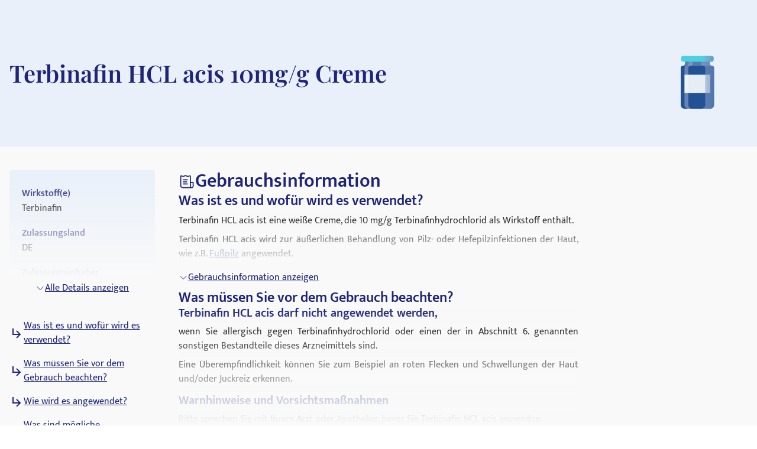

--- FILE ---
content_type: text/html; charset=utf-8
request_url: https://medikamio.com/de-de/medikamente/terbinafin-hcl-acis-10mgg-creme/pil
body_size: 52063
content:
<!DOCTYPE html><html  lang="de" data-capo=""><head><meta charset="utf-8">
<meta name="viewport" content="width=device-width, initial-scale=1">
<title>Terbinafin HCL acis 10mg&#x2F;g Creme - Wirkung, Nebenwirkungen</title>
<style>*,:after,:before{border:0 solid #e5e7eb;box-sizing:border-box}:after,:before{--tw-content:""}:host,html{line-height:1.5;-webkit-text-size-adjust:100%;font-family:Mukta,sans-serif;font-feature-settings:normal;font-variation-settings:normal;-moz-tab-size:4;-o-tab-size:4;tab-size:4;-webkit-tap-highlight-color:transparent}body{line-height:inherit;margin:0}hr{border-top-width:1px;color:inherit;height:0}abbr:where([title]){-webkit-text-decoration:underline dotted;text-decoration:underline dotted}h1,h2,h3,h4,h5,h6{font-size:inherit;font-weight:inherit}a{color:inherit;text-decoration:inherit}b,strong{font-weight:bolder}code,kbd,pre,samp{font-family:ui-monospace,SFMono-Regular,Menlo,Monaco,Consolas,Liberation Mono,Courier New,monospace;font-feature-settings:normal;font-size:1em;font-variation-settings:normal}small{font-size:80%}sub,sup{font-size:75%;line-height:0;position:relative;vertical-align:baseline}sub{bottom:-.25em}sup{top:-.5em}table{border-collapse:collapse;border-color:inherit;text-indent:0}button,input,optgroup,select,textarea{color:inherit;font-family:inherit;font-feature-settings:inherit;font-size:100%;font-variation-settings:inherit;font-weight:inherit;line-height:inherit;margin:0;padding:0}button,select{text-transform:none}[type=button],[type=reset],[type=submit],button{-webkit-appearance:button;background-color:transparent;background-image:none}:-moz-focusring{outline:auto}:-moz-ui-invalid{box-shadow:none}progress{vertical-align:baseline}::-webkit-inner-spin-button,::-webkit-outer-spin-button{height:auto}[type=search]{-webkit-appearance:textfield;outline-offset:-2px}::-webkit-search-decoration{-webkit-appearance:none}::-webkit-file-upload-button{-webkit-appearance:button;font:inherit}summary{display:list-item}blockquote,dd,dl,figure,h1,h2,h3,h4,h5,h6,hr,p,pre{margin:0}fieldset{margin:0}fieldset,legend{padding:0}menu,ol,ul{list-style:none;margin:0;padding:0}dialog{padding:0}textarea{resize:vertical}input::-moz-placeholder,textarea::-moz-placeholder{color:#9ca3af;opacity:1}input::placeholder,textarea::placeholder{color:#9ca3af;opacity:1}[role=button],button{cursor:pointer}:disabled{cursor:default}audio,canvas,embed,iframe,img,object,svg,video{display:block;vertical-align:middle}img,video{height:auto;max-width:100%}[hidden]{display:none}[multiple],[type=date],[type=datetime-local],[type=email],[type=month],[type=number],[type=password],[type=search],[type=tel],[type=text],[type=time],[type=url],[type=week],input:where(:not([type])),select,textarea{-webkit-appearance:none;-moz-appearance:none;appearance:none;background-color:#fff;border-color:#6b7280;border-radius:0;border-width:1px;font-size:1rem;line-height:1.5rem;padding:.5rem .75rem;--tw-shadow:0 0 #0000}[multiple]:focus,[type=date]:focus,[type=datetime-local]:focus,[type=email]:focus,[type=month]:focus,[type=number]:focus,[type=password]:focus,[type=search]:focus,[type=tel]:focus,[type=text]:focus,[type=time]:focus,[type=url]:focus,[type=week]:focus,input:where(:not([type])):focus,select:focus,textarea:focus{outline:2px solid transparent;outline-offset:2px;--tw-ring-inset:var(--tw-empty,   );--tw-ring-offset-width:0px;--tw-ring-offset-color:#fff;--tw-ring-color:#2563eb;--tw-ring-offset-shadow:var(--tw-ring-inset) 0 0 0 var(--tw-ring-offset-width) var(--tw-ring-offset-color);--tw-ring-shadow:var(--tw-ring-inset) 0 0 0 calc(1px + var(--tw-ring-offset-width)) var(--tw-ring-color);border-color:#2563eb;box-shadow:var(--tw-ring-offset-shadow),var(--tw-ring-shadow),var(--tw-shadow)}input::-moz-placeholder,textarea::-moz-placeholder{color:#6b7280;opacity:1}input::placeholder,textarea::placeholder{color:#6b7280;opacity:1}::-webkit-datetime-edit-fields-wrapper{padding:0}::-webkit-date-and-time-value{min-height:1.5em;text-align:inherit}::-webkit-datetime-edit{display:inline-flex}::-webkit-datetime-edit,::-webkit-datetime-edit-day-field,::-webkit-datetime-edit-hour-field,::-webkit-datetime-edit-meridiem-field,::-webkit-datetime-edit-millisecond-field,::-webkit-datetime-edit-minute-field,::-webkit-datetime-edit-month-field,::-webkit-datetime-edit-second-field,::-webkit-datetime-edit-year-field{padding-bottom:0;padding-top:0}select{background-image:url("data:image/svg+xml;charset=utf-8,%3Csvg xmlns='http://www.w3.org/2000/svg' fill='none' viewBox='0 0 20 20'%3E%3Cpath stroke='%236b7280' stroke-linecap='round' stroke-linejoin='round' stroke-width='1.5' d='m6 8 4 4 4-4'/%3E%3C/svg%3E");background-position:right .5rem center;background-repeat:no-repeat;background-size:1.5em 1.5em;padding-right:2.5rem;-webkit-print-color-adjust:exact;print-color-adjust:exact}[multiple],[size]:where(select:not([size="1"])){background-image:none;background-position:0 0;background-repeat:unset;background-size:initial;padding-right:.75rem;-webkit-print-color-adjust:unset;print-color-adjust:unset}[type=checkbox],[type=radio]{-webkit-appearance:none;-moz-appearance:none;appearance:none;background-color:#fff;background-origin:border-box;border-color:#6b7280;border-width:1px;color:#2563eb;display:inline-block;flex-shrink:0;height:1rem;padding:0;-webkit-print-color-adjust:exact;print-color-adjust:exact;-webkit-user-select:none;-moz-user-select:none;user-select:none;vertical-align:middle;width:1rem;--tw-shadow:0 0 #0000}[type=checkbox]{border-radius:0}[type=radio]{border-radius:100%}[type=checkbox]:focus,[type=radio]:focus{outline:2px solid transparent;outline-offset:2px;--tw-ring-inset:var(--tw-empty,   );--tw-ring-offset-width:2px;--tw-ring-offset-color:#fff;--tw-ring-color:#2563eb;--tw-ring-offset-shadow:var(--tw-ring-inset) 0 0 0 var(--tw-ring-offset-width) var(--tw-ring-offset-color);--tw-ring-shadow:var(--tw-ring-inset) 0 0 0 calc(2px + var(--tw-ring-offset-width)) var(--tw-ring-color);box-shadow:var(--tw-ring-offset-shadow),var(--tw-ring-shadow),var(--tw-shadow)}[type=checkbox]:checked,[type=radio]:checked{background-color:currentColor;background-position:50%;background-repeat:no-repeat;background-size:100% 100%;border-color:transparent}[type=checkbox]:checked{background-image:url("data:image/svg+xml;charset=utf-8,%3Csvg xmlns='http://www.w3.org/2000/svg' fill='%23fff' viewBox='0 0 16 16'%3E%3Cpath d='M12.207 4.793a1 1 0 0 1 0 1.414l-5 5a1 1 0 0 1-1.414 0l-2-2a1 1 0 0 1 1.414-1.414L6.5 9.086l4.293-4.293a1 1 0 0 1 1.414 0'/%3E%3C/svg%3E")}@media (forced-colors:active) {[type=checkbox]:checked{-webkit-appearance:auto;-moz-appearance:auto;appearance:auto}}[type=radio]:checked{background-image:url("data:image/svg+xml;charset=utf-8,%3Csvg xmlns='http://www.w3.org/2000/svg' fill='%23fff' viewBox='0 0 16 16'%3E%3Ccircle cx='8' cy='8' r='3'/%3E%3C/svg%3E")}@media (forced-colors:active) {[type=radio]:checked{-webkit-appearance:auto;-moz-appearance:auto;appearance:auto}}[type=checkbox]:checked:focus,[type=checkbox]:checked:hover,[type=radio]:checked:focus,[type=radio]:checked:hover{background-color:currentColor;border-color:transparent}[type=checkbox]:indeterminate{background-color:currentColor;background-image:url("data:image/svg+xml;charset=utf-8,%3Csvg xmlns='http://www.w3.org/2000/svg' fill='none' viewBox='0 0 16 16'%3E%3Cpath stroke='%23fff' stroke-linecap='round' stroke-linejoin='round' stroke-width='2' d='M4 8h8'/%3E%3C/svg%3E");background-position:50%;background-repeat:no-repeat;background-size:100% 100%;border-color:transparent}@media (forced-colors:active) {[type=checkbox]:indeterminate{-webkit-appearance:auto;-moz-appearance:auto;appearance:auto}}[type=checkbox]:indeterminate:focus,[type=checkbox]:indeterminate:hover{background-color:currentColor;border-color:transparent}[type=file]{background:unset;border-color:inherit;border-radius:0;border-width:0;font-size:unset;line-height:inherit;padding:0}[type=file]:focus{outline:1px solid ButtonText;outline:1px auto -webkit-focus-ring-color}*,:after,:before{--tw-border-spacing-x:0;--tw-border-spacing-y:0;--tw-translate-x:0;--tw-translate-y:0;--tw-rotate:0;--tw-skew-x:0;--tw-skew-y:0;--tw-scale-x:1;--tw-scale-y:1;--tw-pan-x: ;--tw-pan-y: ;--tw-pinch-zoom: ;--tw-scroll-snap-strictness:proximity;--tw-gradient-from-position: ;--tw-gradient-via-position: ;--tw-gradient-to-position: ;--tw-ordinal: ;--tw-slashed-zero: ;--tw-numeric-figure: ;--tw-numeric-spacing: ;--tw-numeric-fraction: ;--tw-ring-inset: ;--tw-ring-offset-width:0px;--tw-ring-offset-color:#fff;--tw-ring-color:rgba(59,130,246,.5);--tw-ring-offset-shadow:0 0 #0000;--tw-ring-shadow:0 0 #0000;--tw-shadow:0 0 #0000;--tw-shadow-colored:0 0 #0000;--tw-blur: ;--tw-brightness: ;--tw-contrast: ;--tw-grayscale: ;--tw-hue-rotate: ;--tw-invert: ;--tw-saturate: ;--tw-sepia: ;--tw-drop-shadow: ;--tw-backdrop-blur: ;--tw-backdrop-brightness: ;--tw-backdrop-contrast: ;--tw-backdrop-grayscale: ;--tw-backdrop-hue-rotate: ;--tw-backdrop-invert: ;--tw-backdrop-opacity: ;--tw-backdrop-saturate: ;--tw-backdrop-sepia: }::backdrop{--tw-border-spacing-x:0;--tw-border-spacing-y:0;--tw-translate-x:0;--tw-translate-y:0;--tw-rotate:0;--tw-skew-x:0;--tw-skew-y:0;--tw-scale-x:1;--tw-scale-y:1;--tw-pan-x: ;--tw-pan-y: ;--tw-pinch-zoom: ;--tw-scroll-snap-strictness:proximity;--tw-gradient-from-position: ;--tw-gradient-via-position: ;--tw-gradient-to-position: ;--tw-ordinal: ;--tw-slashed-zero: ;--tw-numeric-figure: ;--tw-numeric-spacing: ;--tw-numeric-fraction: ;--tw-ring-inset: ;--tw-ring-offset-width:0px;--tw-ring-offset-color:#fff;--tw-ring-color:rgba(59,130,246,.5);--tw-ring-offset-shadow:0 0 #0000;--tw-ring-shadow:0 0 #0000;--tw-shadow:0 0 #0000;--tw-shadow-colored:0 0 #0000;--tw-blur: ;--tw-brightness: ;--tw-contrast: ;--tw-grayscale: ;--tw-hue-rotate: ;--tw-invert: ;--tw-saturate: ;--tw-sepia: ;--tw-drop-shadow: ;--tw-backdrop-blur: ;--tw-backdrop-brightness: ;--tw-backdrop-contrast: ;--tw-backdrop-grayscale: ;--tw-backdrop-hue-rotate: ;--tw-backdrop-invert: ;--tw-backdrop-opacity: ;--tw-backdrop-saturate: ;--tw-backdrop-sepia: }.container{margin-left:auto;margin-right:auto;padding-left:1rem;padding-right:1rem;width:100%}@media (min-width:640px){.container{max-width:640px}}@media (min-width:768px){.container{max-width:768px}}@media (min-width:1024px){.container{max-width:1024px}}@media (min-width:1280px){.container{max-width:1280px}}@media (min-width:1536px){.container{max-width:1536px}}.sr-only{height:1px;margin:-1px;overflow:hidden;padding:0;position:absolute;width:1px;clip:rect(0,0,0,0);border-width:0;white-space:nowrap}.static{position:static}.fixed{position:fixed}.absolute{position:absolute}.relative{position:relative}.sticky{position:sticky}.bottom-0{bottom:0}.bottom-1{bottom:.25rem}.left-0{left:0}.left-5{left:1.25rem}.right-0{right:0}.right-2{right:.5rem}.right-4{right:1rem}.right-5{right:1.25rem}.top-0{top:0}.top-10{top:2.5rem}.top-12{top:3rem}.top-5{top:1.25rem}.z-0{z-index:0}.z-10{z-index:10}.z-20{z-index:20}.z-\[101\]{z-index:101}.order-1{order:1}.col-span-2{grid-column:span 2/span 2}.float-right{float:right}.float-left{float:left}.m-4{margin:1rem}.mx-auto{margin-left:auto;margin-right:auto}.my-10{margin-bottom:2.5rem;margin-top:2.5rem}.my-3{margin-bottom:.75rem;margin-top:.75rem}.my-4{margin-bottom:1rem;margin-top:1rem}.my-6{margin-bottom:1.5rem;margin-top:1.5rem}.mb-10{margin-bottom:2.5rem}.mb-12{margin-bottom:3rem}.mb-2{margin-bottom:.5rem}.mb-3{margin-bottom:.75rem}.mb-4{margin-bottom:1rem}.mb-5{margin-bottom:1.25rem}.mb-6{margin-bottom:1.5rem}.mb-8{margin-bottom:2rem}.ml-1{margin-left:.25rem}.ml-2{margin-left:.5rem}.ml-4{margin-left:1rem}.ml-6{margin-left:1.5rem}.mr-1{margin-right:.25rem}.mr-10{margin-right:2.5rem}.mr-2{margin-right:.5rem}.mr-6{margin-right:1.5rem}.mt-1{margin-top:.25rem}.mt-10{margin-top:2.5rem}.mt-16{margin-top:4rem}.mt-2{margin-top:.5rem}.mt-3{margin-top:.75rem}.mt-3\.5{margin-top:.875rem}.mt-4{margin-top:1rem}.mt-5{margin-top:1.25rem}.mt-6{margin-top:1.5rem}.mt-8{margin-top:2rem}.block{display:block}.inline-block{display:inline-block}.flex{display:flex}.table{display:table}.grid{display:grid}.hidden{display:none}.aspect-video{aspect-ratio:16/9}.size-6{height:1.5rem;width:1.5rem}.\!h-\[32px\]{height:32px!important}.h-10{height:2.5rem}.h-4{height:1rem}.h-6{height:1.5rem}.h-7{height:1.75rem}.h-8{height:2rem}.h-\[100px\]{height:100px}.h-\[120px\]{height:120px}.h-\[130px\]{height:130px}.h-\[13px\]{height:13px}.h-\[144px\]{height:144px}.h-\[180px\]{height:180px}.h-\[200px\]{height:200px}.h-\[300px\]{height:300px}.h-\[32px\]{height:32px}.h-\[340px\]{height:340px}.h-\[50px\]{height:50px}.h-\[52px\]{height:52px}.h-\[60px\]{height:60px}.h-\[620px\]{height:620px}.h-\[72px\]{height:72px}.h-\[80px\]{height:80px}.h-\[85px\]{height:85px}.h-full{height:100%}.h-screen{height:100vh}.max-h-0{max-height:0}.max-h-\[200px\]{max-height:200px}.max-h-\[400px\]{max-height:400px}.max-h-\[5000px\]{max-height:5000px}.min-h-screen{min-height:100vh}.w-1\/4{width:25%}.w-10{width:2.5rem}.w-3\/4{width:75%}.w-4{width:1rem}.w-40{width:10rem}.w-5\/12{width:41.666667%}.w-6{width:1.5rem}.w-7{width:1.75rem}.w-8{width:2rem}.w-\[100px\]{width:100px}.w-\[120px\]{width:120px}.w-\[13px\]{width:13px}.w-\[144px\]{width:144px}.w-\[160px\]{width:160px}.w-\[180px\]{width:180px}.w-\[500px\]{width:500px}.w-\[50px\]{width:50px}.w-\[52px\]{width:52px}.w-\[60px\]{width:60px}.w-\[80\%\]{width:80%}.w-\[80px\]{width:80px}.w-auto{width:auto}.w-full{width:100%}.w-screen{width:100vw}.max-w-\[1536px\]{max-width:1536px}.max-w-\[320px\]{max-width:320px}.max-w-\[480px\]{max-width:480px}.max-w-\[720px\]{max-width:720px}.max-w-screen-md{max-width:768px}.flex-1{flex:1 1 0%}.flex-shrink{flex-shrink:1}.flex-shrink-0{flex-shrink:0}.flex-grow{flex-grow:1}.origin-top-right{transform-origin:top right}.translate-x-\[1\.5px\]{--tw-translate-x:1.5px}.rotate-180,.translate-x-\[1\.5px\]{transform:translate(var(--tw-translate-x),var(--tw-translate-y)) rotate(var(--tw-rotate)) skewX(var(--tw-skew-x)) skewY(var(--tw-skew-y)) scaleX(var(--tw-scale-x)) scaleY(var(--tw-scale-y))}.rotate-180{--tw-rotate:180deg}.transform{transform:translate(var(--tw-translate-x),var(--tw-translate-y)) rotate(var(--tw-rotate)) skewX(var(--tw-skew-x)) skewY(var(--tw-skew-y)) scaleX(var(--tw-scale-x)) scaleY(var(--tw-scale-y))}.transform-gpu{transform:translate3d(var(--tw-translate-x),var(--tw-translate-y),0) rotate(var(--tw-rotate)) skewX(var(--tw-skew-x)) skewY(var(--tw-skew-y)) scaleX(var(--tw-scale-x)) scaleY(var(--tw-scale-y))}.cursor-pointer{cursor:pointer}.select-none{-webkit-user-select:none;-moz-user-select:none;user-select:none}.snap-x{scroll-snap-type:x var(--tw-scroll-snap-strictness)}.snap-start{scroll-snap-align:start}.snap-center{scroll-snap-align:center}.list-outside{list-style-position:outside}.grid-cols-2{grid-template-columns:repeat(2,minmax(0,1fr))}.grid-cols-3{grid-template-columns:repeat(3,minmax(0,1fr))}.flex-row-reverse{flex-direction:row-reverse}.flex-col{flex-direction:column}.flex-col-reverse{flex-direction:column-reverse}.flex-wrap{flex-wrap:wrap}.items-start{align-items:flex-start}.items-center{align-items:center}.items-stretch{align-items:stretch}.\!justify-start{justify-content:flex-start!important}.justify-start{justify-content:flex-start}.justify-end{justify-content:flex-end}.justify-center{justify-content:center}.justify-between{justify-content:space-between}.gap-10{gap:2.5rem}.gap-2{gap:.5rem}.gap-3{gap:.75rem}.gap-4{gap:1rem}.gap-5{gap:1.25rem}.gap-6{gap:1.5rem}.gap-8{gap:2rem}.space-x-4>:not([hidden])~:not([hidden]){--tw-space-x-reverse:0;margin-left:calc(1rem*(1 - var(--tw-space-x-reverse)));margin-right:calc(1rem*var(--tw-space-x-reverse))}.space-y-4>:not([hidden])~:not([hidden]){--tw-space-y-reverse:0;margin-bottom:calc(1rem*var(--tw-space-y-reverse));margin-top:calc(1rem*(1 - var(--tw-space-y-reverse)))}.self-end{align-self:flex-end}.overflow-hidden{overflow:hidden}.overflow-x-scroll{overflow-x:scroll}.overflow-y-scroll{overflow-y:scroll}.rounded{border-radius:.25rem}.rounded-full{border-radius:9999px}.rounded-md{border-radius:.375rem}.rounded-sm{border-radius:.125rem}.border{border-width:1px}.border-b{border-bottom-width:1px}.border-r{border-right-width:1px}.border-none{border-style:none}.border-blue-dark{--tw-border-opacity:1;border-color:rgb(29 36 121/var(--tw-border-opacity))}.border-blue-light{--tw-border-opacity:1;border-color:rgb(233 240 250/var(--tw-border-opacity))}.border-gray-light{--tw-border-opacity:1;border-color:rgb(217 226 239/var(--tw-border-opacity))}.border-gray-medium{--tw-border-opacity:1;border-color:rgb(141 143 171/var(--tw-border-opacity))}.border-petrol{--tw-border-opacity:1;border-color:rgb(71 112 129/var(--tw-border-opacity))}.border-transparent{border-color:transparent}.border-opacity-20{--tw-border-opacity:0.2}.bg-background{--tw-bg-opacity:1;background-color:rgb(249 249 249/var(--tw-bg-opacity))}.bg-blue-200{--tw-bg-opacity:1;background-color:rgb(191 219 254/var(--tw-bg-opacity))}.bg-blue-dark{--tw-bg-opacity:1;background-color:rgb(29 36 121/var(--tw-bg-opacity))}.bg-blue-light{--tw-bg-opacity:1;background-color:rgb(233 240 250/var(--tw-bg-opacity))}.bg-gray-light{--tw-bg-opacity:1;background-color:rgb(217 226 239/var(--tw-bg-opacity))}.bg-petrol{--tw-bg-opacity:1;background-color:rgb(71 112 129/var(--tw-bg-opacity))}.bg-transparent{background-color:transparent}.bg-white{--tw-bg-opacity:1;background-color:rgb(255 255 255/var(--tw-bg-opacity))}.bg-gradient-to-b{background-image:linear-gradient(to bottom,var(--tw-gradient-stops))}.from-transparent{--tw-gradient-from:transparent var(--tw-gradient-from-position);--tw-gradient-to:transparent var(--tw-gradient-to-position);--tw-gradient-stops:var(--tw-gradient-from),var(--tw-gradient-to)}.to-background{--tw-gradient-to:#f9f9f9 var(--tw-gradient-to-position)}.\!object-contain{-o-object-fit:contain!important;object-fit:contain!important}.object-contain{-o-object-fit:contain;object-fit:contain}.object-cover{-o-object-fit:cover;object-fit:cover}.p-10{padding:2.5rem}.p-2{padding:.5rem}.p-3{padding:.75rem}.p-4{padding:1rem}.p-5{padding:1.25rem}.p-6{padding:1.5rem}.\!px-4{padding-left:1rem!important;padding-right:1rem!important}.px-1{padding-left:.25rem;padding-right:.25rem}.px-1\.5{padding-left:.375rem;padding-right:.375rem}.px-10{padding-left:2.5rem;padding-right:2.5rem}.px-2{padding-left:.5rem;padding-right:.5rem}.px-3{padding-left:.75rem;padding-right:.75rem}.px-4{padding-left:1rem;padding-right:1rem}.px-6{padding-left:1.5rem;padding-right:1.5rem}.px-8{padding-left:2rem;padding-right:2rem}.py-1{padding-bottom:.25rem;padding-top:.25rem}.py-10{padding-bottom:2.5rem;padding-top:2.5rem}.py-2{padding-bottom:.5rem;padding-top:.5rem}.py-20{padding-bottom:5rem;padding-top:5rem}.py-3{padding-bottom:.75rem;padding-top:.75rem}.py-4{padding-bottom:1rem;padding-top:1rem}.py-40{padding-bottom:10rem;padding-top:10rem}.py-5{padding-bottom:1.25rem;padding-top:1.25rem}.py-6{padding-bottom:1.5rem;padding-top:1.5rem}.py-8{padding-bottom:2rem;padding-top:2rem}.pb-0{padding-bottom:0}.pb-2{padding-bottom:.5rem}.pb-4{padding-bottom:1rem}.pl-4{padding-left:1rem}.pl-6{padding-left:1.5rem}.pr-2{padding-right:.5rem}.pt-10{padding-top:2.5rem}.pt-4{padding-top:1rem}.pt-\[80px\]{padding-top:80px}.text-left{text-align:left}.text-center{text-align:center}.text-right{text-align:right}.font-serif{font-family:Playfair Display,serif}.\!text-p-14{font-size:14px!important;font-weight:400!important;line-height:21px!important}.text-base{font-size:16px;font-weight:400;line-height:24px}.text-h1-mobile{font-size:28px;font-weight:700;line-height:120%}.text-h2{font-size:32px;font-weight:600;line-height:120%}.text-h2-mobile{font-size:24px;font-weight:700;line-height:120%}.text-h3{font-size:24px;font-weight:600;line-height:28px}.text-h3-mobile{font-size:20px;font-weight:700;line-height:120%}.text-h4{font-size:20px;font-weight:600;line-height:24px}.text-h4-mobile{font-size:18px;font-weight:600;line-height:120%}.text-h5{line-height:140%}.text-h5,.text-h5-mobile{font-size:16px;font-weight:600}.text-h5-mobile{line-height:120%}.text-h6{font-size:14px;font-weight:600;line-height:140%}.text-header{font-size:20px;font-weight:400;line-height:140%}.text-lg{font-size:1.125rem;line-height:1.75rem}.text-p-14{font-size:14px;font-weight:400;line-height:21px}.text-sm{font-size:.875rem;line-height:1.25rem}.font-normal{font-weight:400}.font-semibold{font-weight:600}.\!text-white{--tw-text-opacity:1!important;color:rgb(255 255 255/var(--tw-text-opacity))!important}.text-black{--tw-text-opacity:1;color:rgb(0 0 0/var(--tw-text-opacity))}.text-blue-600{--tw-text-opacity:1;color:rgb(37 99 235/var(--tw-text-opacity))}.text-blue-dark{--tw-text-opacity:1;color:rgb(29 36 121/var(--tw-text-opacity))}.text-gray-600{--tw-text-opacity:1;color:rgb(75 85 99/var(--tw-text-opacity))}.text-gray-700{--tw-text-opacity:1;color:rgb(55 65 81/var(--tw-text-opacity))}.text-gray-900{--tw-text-opacity:1;color:rgb(17 24 39/var(--tw-text-opacity))}.text-gray-dark{--tw-text-opacity:1;color:rgb(74 74 74/var(--tw-text-opacity))}.text-gray-medium{--tw-text-opacity:1;color:rgb(141 143 171/var(--tw-text-opacity))}.text-petrol{--tw-text-opacity:1;color:rgb(71 112 129/var(--tw-text-opacity))}.text-white{--tw-text-opacity:1;color:rgb(255 255 255/var(--tw-text-opacity))}.underline{text-decoration-line:underline}.placeholder-blue-dark::-moz-placeholder{--tw-placeholder-opacity:1;color:rgb(29 36 121/var(--tw-placeholder-opacity))}.placeholder-blue-dark::placeholder{--tw-placeholder-opacity:1;color:rgb(29 36 121/var(--tw-placeholder-opacity))}.placeholder-opacity-70::-moz-placeholder{--tw-placeholder-opacity:0.7}.placeholder-opacity-70::placeholder{--tw-placeholder-opacity:0.7}.shadow{--tw-shadow:0 1px 3px 0 rgba(0,0,0,.1),0 1px 2px -1px rgba(0,0,0,.1);--tw-shadow-colored:0 1px 3px 0 var(--tw-shadow-color),0 1px 2px -1px var(--tw-shadow-color)}.shadow,.shadow-lg{box-shadow:var(--tw-ring-offset-shadow,0 0 #0000),var(--tw-ring-shadow,0 0 #0000),var(--tw-shadow)}.shadow-lg{--tw-shadow:0 10px 15px -3px rgba(0,0,0,.1),0 4px 6px -4px rgba(0,0,0,.1);--tw-shadow-colored:0 10px 15px -3px var(--tw-shadow-color),0 4px 6px -4px var(--tw-shadow-color)}.outline{outline-style:solid}.ring-1{--tw-ring-offset-shadow:var(--tw-ring-inset) 0 0 0 var(--tw-ring-offset-width) var(--tw-ring-offset-color);--tw-ring-shadow:var(--tw-ring-inset) 0 0 0 calc(1px + var(--tw-ring-offset-width)) var(--tw-ring-color);box-shadow:var(--tw-ring-offset-shadow),var(--tw-ring-shadow),var(--tw-shadow,0 0 #0000)}.ring-black{--tw-ring-opacity:1;--tw-ring-color:rgb(0 0 0/var(--tw-ring-opacity))}.ring-opacity-5{--tw-ring-opacity:0.05}.filter{filter:var(--tw-blur) var(--tw-brightness) var(--tw-contrast) var(--tw-grayscale) var(--tw-hue-rotate) var(--tw-invert) var(--tw-saturate) var(--tw-sepia) var(--tw-drop-shadow)}.transition{transition-duration:.15s;transition-property:color,background-color,border-color,text-decoration-color,fill,stroke,opacity,box-shadow,transform,filter,-webkit-backdrop-filter;transition-property:color,background-color,border-color,text-decoration-color,fill,stroke,opacity,box-shadow,transform,filter,backdrop-filter;transition-property:color,background-color,border-color,text-decoration-color,fill,stroke,opacity,box-shadow,transform,filter,backdrop-filter,-webkit-backdrop-filter;transition-timing-function:cubic-bezier(.4,0,.2,1)}.duration-300{transition-duration:.3s}html{-webkit-font-smoothing:antialiased}.hover\:text-blue-800:hover{--tw-text-opacity:1;color:rgb(30 64 175/var(--tw-text-opacity))}.hover\:text-blue-dark:hover{--tw-text-opacity:1;color:rgb(29 36 121/var(--tw-text-opacity))}.focus\:border-0:focus{border-width:0}.focus\:outline-none:focus{outline:2px solid transparent;outline-offset:2px}.focus\:outline-0:focus{outline-width:0}.focus\:ring-0:focus{--tw-ring-offset-shadow:var(--tw-ring-inset) 0 0 0 var(--tw-ring-offset-width) var(--tw-ring-offset-color);--tw-ring-shadow:var(--tw-ring-inset) 0 0 0 calc(var(--tw-ring-offset-width)) var(--tw-ring-color);box-shadow:var(--tw-ring-offset-shadow),var(--tw-ring-shadow),var(--tw-shadow,0 0 #0000)}.group:hover .group-hover\:scale-110{--tw-scale-x:1.1;--tw-scale-y:1.1;transform:translate(var(--tw-translate-x),var(--tw-translate-y)) rotate(var(--tw-rotate)) skewX(var(--tw-skew-x)) skewY(var(--tw-skew-y)) scaleX(var(--tw-scale-x)) scaleY(var(--tw-scale-y))}@media (min-width:768px){.md\:col-span-1{grid-column:span 1/span 1}.md\:block{display:block}.md\:flex{display:flex}.md\:grid{display:grid}.md\:hidden{display:none}.md\:aspect-video{aspect-ratio:16/9}.md\:h-\[100px\]{height:100px}.md\:h-full{height:100%}.md\:w-1\/2{width:50%}.md\:w-3\/4{width:75%}.md\:w-\[100px\]{width:100px}.md\:w-\[130px\]{width:130px}.md\:w-auto{width:auto}.md\:w-full{width:100%}.md\:min-w-\[250px\]{min-width:250px}.md\:max-w-\[33\%\]{max-width:33%}.md\:grid-cols-2{grid-template-columns:repeat(2,minmax(0,1fr))}.md\:grid-cols-3{grid-template-columns:repeat(3,minmax(0,1fr))}.md\:flex-row{flex-direction:row}.md\:flex-col{flex-direction:column}.md\:items-start{align-items:flex-start}.md\:items-center{align-items:center}.md\:justify-end{justify-content:flex-end}.md\:justify-center{justify-content:center}.md\:gap-0{gap:0}.md\:gap-10{gap:2.5rem}.md\:gap-16{gap:4rem}.md\:gap-8{gap:2rem}.md\:overflow-hidden{overflow:hidden}.md\:p-5{padding:1.25rem}.md\:px-4{padding-left:1rem;padding-right:1rem}.md\:px-6{padding-left:1.5rem;padding-right:1.5rem}.md\:py-12{padding-bottom:3rem;padding-top:3rem}.md\:py-16{padding-bottom:4rem;padding-top:4rem}.md\:py-2{padding-bottom:.5rem;padding-top:.5rem}.md\:py-4{padding-bottom:1rem;padding-top:1rem}.md\:font-serif{font-family:Playfair Display,serif}.md\:text-h1{font-size:40px}.md\:text-h1,.md\:text-h2{font-weight:600;line-height:120%}.md\:text-h2{font-size:32px}.md\:text-h3{font-size:24px;font-weight:600;line-height:28px}.md\:text-h4{font-size:20px;font-weight:600;line-height:24px}.md\:text-h5{font-size:16px;font-weight:600;line-height:140%}}@media (min-width:1024px){.lg\:absolute{position:absolute}.lg\:col-span-2{grid-column:span 2/span 2}.lg\:col-span-5{grid-column:span 5/span 5}.lg\:row-span-2{grid-row:span 2/span 2}.lg\:mt-0{margin-top:0}.lg\:mt-10{margin-top:2.5rem}.lg\:block{display:block}.lg\:flex{display:flex}.lg\:hidden{display:none}.lg\:h-\[200px\]{height:200px}.lg\:h-\[80px\]{height:80px}.lg\:h-full{height:100%}.lg\:w-\[400px\]{width:400px}.lg\:w-auto{width:auto}.lg\:max-w-\[320px\]{max-width:320px}.lg\:max-w-\[80\%\]{max-width:80%}.lg\:grid-cols-2{grid-template-columns:repeat(2,minmax(0,1fr))}.lg\:grid-cols-3{grid-template-columns:repeat(3,minmax(0,1fr))}.lg\:grid-cols-4{grid-template-columns:repeat(4,minmax(0,1fr))}.lg\:grid-cols-5{grid-template-columns:repeat(5,minmax(0,1fr))}.lg\:grid-cols-9{grid-template-columns:repeat(9,minmax(0,1fr))}.lg\:flex-row{flex-direction:row}.lg\:items-center{align-items:center}.lg\:justify-center{justify-content:center}.lg\:gap-20{gap:5rem}.lg\:gap-6{gap:1.5rem}.lg\:gap-8{gap:2rem}.lg\:border-t{border-top-width:1px}.lg\:border-none{border-style:none}.lg\:bg-transparent{background-color:transparent}.lg\:bg-white{--tw-bg-opacity:1;background-color:rgb(255 255 255/var(--tw-bg-opacity))}.lg\:p-2{padding:.5rem}.lg\:p-2\.5{padding:.625rem}.lg\:p-6{padding:1.5rem}.lg\:px-6{padding-left:1.5rem;padding-right:1.5rem}.lg\:py-20{padding-bottom:5rem;padding-top:5rem}.lg\:py-4{padding-bottom:1rem;padding-top:1rem}.lg\:py-7{padding-bottom:1.75rem;padding-top:1.75rem}.lg\:py-8{padding-bottom:2rem;padding-top:2rem}.lg\:pt-0{padding-top:0}.lg\:pt-\[115px\]{padding-top:115px}.lg\:text-h1{font-size:40px}.lg\:text-h1,.lg\:text-h2{font-weight:600;line-height:120%}.lg\:text-h2{font-size:32px}.lg\:text-h4{font-size:20px;font-weight:600;line-height:24px}.lg\:text-blue-dark{--tw-text-opacity:1;color:rgb(29 36 121/var(--tw-text-opacity))}}@media (min-width:1280px){.xl\:inline{display:inline}.xl\:w-\[600px\]{width:600px}.xl\:min-w-\[300px\]{min-width:300px}.xl\:gap-16{gap:4rem}}@media (min-width:1536px){.\32xl\:grid-cols-2{grid-template-columns:repeat(2,minmax(0,1fr))}}</style>
<style>@charset "UTF-8";.content-container{max-width:1000px!important}.content h1:first-child,.content h2:first-child,.content h3:first-child,.content h4:first-child,.content h5:first-child{margin-top:0}.content a{text-decoration-line:underline}.content a,.content h1{--tw-text-opacity:1;color:rgb(29 36 121/var(--tw-text-opacity))}.content h1{font-size:28px;font-weight:700;line-height:120%;margin-bottom:.5rem;margin-top:1rem}@media (min-width:768px){.content h1{font-size:40px;font-weight:600;line-height:120%}}.content h2{font-size:24px;font-weight:700;line-height:120%;margin-bottom:1rem;margin-top:2rem;--tw-text-opacity:1;color:rgb(29 36 121/var(--tw-text-opacity))}@media (min-width:768px){.content h2{font-size:32px;font-weight:600;line-height:120%}}.content h3{font-size:20px;font-weight:700;line-height:120%;margin-bottom:.5rem;margin-top:1rem;--tw-text-opacity:1;color:rgb(29 36 121/var(--tw-text-opacity))}@media (min-width:768px){.content h3{font-size:24px;font-weight:600;line-height:28px}}.content h4{font-size:18px;font-weight:600;line-height:120%;margin-bottom:.5rem;margin-top:.75rem;--tw-text-opacity:1;color:rgb(29 36 121/var(--tw-text-opacity))}@media (min-width:768px){.content h4{font-size:20px;font-weight:600;line-height:24px}}.content h5{font-size:16px;font-weight:600;line-height:120%;margin-bottom:.5rem;margin-top:.5rem;--tw-text-opacity:1;color:rgb(29 36 121/var(--tw-text-opacity))}@media (min-width:768px){.content h5{font-size:16px;font-weight:600;line-height:140%}}.content p{margin-bottom:.5rem;margin-top:.5rem;text-align:justify}.content ol,.content table,.content ul{margin-bottom:1rem;margin-top:1rem}.content table{width:100%}.content blockquote{margin-bottom:.5rem;margin-top:.5rem;position:relative;--tw-bg-opacity:1;background-color:rgb(233 240 250/var(--tw-bg-opacity));font-style:italic;padding:.5rem 2rem}.content blockquote:before{background-image:url("data:image/svg+xml;charset=utf-8,%3Csvg xmlns='http://www.w3.org/2000/svg' width='17' height='14' fill='none' viewBox='0 0 17 14'%3E%3Cpath fill='%231D2479' d='M4.04 6.52q1.32.28 2.04 1.2.72.88.72 2.16T6 12.12q-.8.92-2.36.92-.6 0-1.28-.24A3 3 0 0 1 1.2 12q-.52-.6-.88-1.52Q0 9.56 0 8.24q0-1.36.44-2.6a8.7 8.7 0 0 1 1.2-2.32Q2.4 2.24 3.36 1.4t2-1.4l1.52 2.08a7.9 7.9 0 0 0-2.2 1.8A5.47 5.47 0 0 0 3.44 6.4zm9.44 0q1.32.28 2.04 1.2.72.88.72 2.16t-.8 2.24q-.8.92-2.36.92-.6 0-1.24-.24a3 3 0 0 1-1.16-.8q-.52-.6-.88-1.52-.32-.92-.32-2.24 0-1.36.44-2.6a9.4 9.4 0 0 1 1.16-2.32q.76-1.08 1.72-1.92t2-1.4l1.52 2.08a8.7 8.7 0 0 0-2.2 1.8 5.47 5.47 0 0 0-1.24 2.52z'/%3E%3C/svg%3E");background-repeat:no-repeat;bottom:0;content:"";display:block;height:1.25rem;left:.5rem;position:absolute;top:1rem;width:1.25rem}.content ol,.content ul{list-style:none}.content ol li,.content ul li{--tw-bg-opacity:1;background-color:rgb(233 240 250/var(--tw-bg-opacity));display:block;padding:6px 23px 6px 60px;position:relative}.content ol{counter-reset:counter}.content ol li{counter-increment:counter}.content ol li:before{--tw-bg-opacity:1;align-items:center;background-color:rgb(29 36 121/var(--tw-bg-opacity));color:#fff;content:counter(counter);display:flex;font-size:14px;font-weight:700;justify-content:center;position:absolute;--size:20px;height:var(--size);left:22px;line-height:var(--size);text-align:center;top:calc(50% - 10px);width:var(--size)}.content ul li:before{--tw-text-opacity:1;color:rgb(29 36 121/var(--tw-text-opacity));content:"◆";display:flex;height:100%;left:25px;position:absolute;top:0;width:60px;--align-items:center;--padding-top:0;align-items:var(--align-items);padding-top:var(--padding-top)}.content ul ul li:before{background-image:url("data:image/svg+xml;charset=utf-8,%3Csvg xmlns='http://www.w3.org/2000/svg' width='15' height='2' fill='none' viewBox='0 0 1 2'%3E%3Cpath fill='%231D2479' d='M0 0h15v2H0z'/%3E%3C/svg%3E");background-position:50%;background-repeat:no-repeat;background-size:90%;content:"";display:block;float:left;height:1em;margin-left:5px;top:50%;transform:translateY(-50%);transition:background-size .3s;-webkit-transition:background-size .3s;width:15px}.scrollbar-hide::-webkit-scrollbar{display:none}.scrollbar-hide{-ms-overflow-style:none;scrollbar-width:none}</style>
<style>@font-face{font-display:swap;font-family:Mukta;font-style:normal;font-weight:400;src:url(/_nuxt/Mukta-400-1.E-N4UH8Z.woff2) format("woff2");unicode-range:u+0900-097f,u+1cd0-1cf9,u+200c-200d,u+20a8,u+20b9,u+20f0,u+25cc,u+a830-a839,u+a8e0-a8ff,u+11b00-11b09}@font-face{font-display:swap;font-family:Mukta;font-style:normal;font-weight:400;src:url(/_nuxt/Mukta-400-2.DZLm6LIP.woff2) format("woff2");unicode-range:u+0100-02af,u+0304,u+0308,u+0329,u+1e00-1e9f,u+1ef2-1eff,u+2020,u+20a0-20ab,u+20ad-20c0,u+2113,u+2c60-2c7f,u+a720-a7ff}@font-face{font-display:swap;font-family:Mukta;font-style:normal;font-weight:400;src:url(/_nuxt/Mukta-400-3.D2pDlrOH.woff2) format("woff2");unicode-range:u+00??,u+0131,u+0152-0153,u+02bb-02bc,u+02c6,u+02da,u+02dc,u+0304,u+0308,u+0329,u+2000-206f,u+2074,u+20ac,u+2122,u+2191,u+2193,u+2212,u+2215,u+feff,u+fffd}@font-face{font-display:swap;font-family:Mukta;font-style:normal;font-weight:600;src:url(/_nuxt/Mukta-600-4.jqxTiceK.woff2) format("woff2");unicode-range:u+0900-097f,u+1cd0-1cf9,u+200c-200d,u+20a8,u+20b9,u+20f0,u+25cc,u+a830-a839,u+a8e0-a8ff,u+11b00-11b09}@font-face{font-display:swap;font-family:Mukta;font-style:normal;font-weight:600;src:url(/_nuxt/Mukta-600-5.DMgjrAJz.woff2) format("woff2");unicode-range:u+0100-02af,u+0304,u+0308,u+0329,u+1e00-1e9f,u+1ef2-1eff,u+2020,u+20a0-20ab,u+20ad-20c0,u+2113,u+2c60-2c7f,u+a720-a7ff}@font-face{font-display:swap;font-family:Mukta;font-style:normal;font-weight:600;src:url(/_nuxt/Mukta-600-6.Bz-fyKhk.woff2) format("woff2");unicode-range:u+00??,u+0131,u+0152-0153,u+02bb-02bc,u+02c6,u+02da,u+02dc,u+0304,u+0308,u+0329,u+2000-206f,u+2074,u+20ac,u+2122,u+2191,u+2193,u+2212,u+2215,u+feff,u+fffd}@font-face{font-display:swap;font-family:Playfair Display;font-style:normal;font-weight:600;src:url(/_nuxt/Playfair_Display-600-7.Drpg-LIA.woff2) format("woff2");unicode-range:u+0301,u+0400-045f,u+0490-0491,u+04b0-04b1,u+2116}@font-face{font-display:swap;font-family:Playfair Display;font-style:normal;font-weight:600;src:url(/_nuxt/Playfair_Display-600-8.CabOgJsX.woff2) format("woff2");unicode-range:u+0102-0103,u+0110-0111,u+0128-0129,u+0168-0169,u+01a0-01a1,u+01af-01b0,u+0300-0301,u+0303-0304,u+0308-0309,u+0323,u+0329,u+1ea0-1ef9,u+20ab}@font-face{font-display:swap;font-family:Playfair Display;font-style:normal;font-weight:600;src:url(/_nuxt/Playfair_Display-600-9.Ce0DF62x.woff2) format("woff2");unicode-range:u+0100-02af,u+0304,u+0308,u+0329,u+1e00-1e9f,u+1ef2-1eff,u+2020,u+20a0-20ab,u+20ad-20c0,u+2113,u+2c60-2c7f,u+a720-a7ff}@font-face{font-display:swap;font-family:Playfair Display;font-style:normal;font-weight:600;src:url(/_nuxt/Playfair_Display-600-10.CHZ-UWfP.woff2) format("woff2");unicode-range:u+00??,u+0131,u+0152-0153,u+02bb-02bc,u+02c6,u+02da,u+02dc,u+0304,u+0308,u+0329,u+2000-206f,u+2074,u+20ac,u+2122,u+2191,u+2193,u+2212,u+2215,u+feff,u+fffd}</style>
<style>.image-placeholder{height:0;position:relative;width:100%}.image-placeholder img{height:100%;left:0;-o-object-fit:cover;object-fit:cover;position:absolute;top:0;width:100%}</style>
<style>.category-title[data-v-238d72fe]{font-size:20px;font-weight:600;line-height:24px;margin-bottom:1rem;--tw-text-opacity:1;color:rgb(29 36 121/var(--tw-text-opacity))}.category-hits .category-title[data-v-238d72fe]:not(:first-child){margin-top:30px}.category-hits .category-items[data-v-238d72fe]{color:#000;font-size:14px}.category-hits .category-items a[data-v-238d72fe]{align-items:center;color:#000;display:block;font-weight:500;margin:13px 0}.category-hits .category-items a span[data-v-238d72fe],.category-hits .category-items a[data-v-238d72fe]:hover{--tw-text-opacity:1;color:rgb(29 36 121/var(--tw-text-opacity))}.category-hits .category-items a span[data-v-238d72fe]{border:1px solid red;border-radius:5px;display:inline-block;margin-left:6px;padding:0 12px}.product-title[data-v-238d72fe]{font-size:16px;font-weight:700;--tw-text-opacity:1;color:rgb(29 36 121/var(--tw-text-opacity))}@media (max-width:760px){.product-title[data-v-238d72fe]{color:#000;font-size:14px}}.product-subtitle[data-v-238d72fe]{font-size:14px;--tw-text-opacity:1;color:rgb(29 36 121/var(--tw-text-opacity))}.product img[data-v-238d72fe]{flex-shrink:0;height:80px;margin-right:25px;width:80px}.dropdown-item[data-v-238d72fe]{padding:0!important}.dropdown-content[data-v-238d72fe]{max-height:620px;overflow:hidden;overflow-y:scroll;padding:30px;width:1000px;-ms-overflow-style:none;scrollbar-width:none}@media (max-width:760px){.dropdown-content[data-v-238d72fe]{padding:10px;width:auto}}.dropdown-content[data-v-238d72fe]::-webkit-scrollbar{display:none}.navbar-search-container .search-input[data-v-238d72fe]{outline:none;padding-left:40px;width:300px}.navbar-search-container .search-icon[data-v-238d72fe]{align-items:center;display:flex;font-size:16px;height:18px;justify-content:center;left:10px;position:absolute;top:15px;--tw-text-opacity:1;color:rgb(29 36 121/var(--tw-text-opacity))}.post img[data-v-238d72fe]{border-radius:5px}.search-container input[data-v-238d72fe]{background-color:#fff;border:none;border-radius:3px 0 0 3px;color:#000;font-size:16px;line-height:19px;padding-left:5px;width:260px}.search-container input[data-v-238d72fe]:focus{outline:none}</style>
<style>@media (min-width:1024px){.burguer-button[data-v-62bc9769]{display:none!important}}.burguer-button[data-v-62bc9769]{align-items:center;-webkit-appearance:none;-moz-appearance:none;appearance:none;background:none;border:none;cursor:pointer;display:flex;flex-direction:column;justify-content:center;outline:none;padding:0}.burguer-button>.bar[data-v-62bc9769]{background-color:#2f3b41;display:block;transition:opacity .2s ease-in,transform .2s ease-out}.burguer-button>.bar[data-v-62bc9769]:first-child{transform:translateY(-75%)}.burguer-button>.bar[data-v-62bc9769]:nth-child(2){margin:3px 0}.burguer-button>.bar[data-v-62bc9769]:nth-child(3){transform:translateY(75%)}.burguer-button.-active>.bar[data-v-62bc9769]:nth-child(2){margin:0;opacity:0}.burguer-button.-active>.bar[data-v-62bc9769]:first-child{transform:translateY(100%) rotate(45deg)}.burguer-button.-active>.bar[data-v-62bc9769]:nth-child(3){transform:translateY(-100%) rotate(-45deg)}</style>
<style>.overlay[data-v-8e51bf82]{height:100%;left:0;overflow-x:hidden;position:fixed;top:0;transition:.5s;width:0;z-index:100}.overlay-content[data-v-8e51bf82]{width:100%}</style>
<style>.store-badge[data-v-fbe1839f]{height:40px}</style>
<link rel="stylesheet" href="/_nuxt/entry.C_nvDnM5.css">
<link rel="stylesheet" href="/_nuxt/content-model.efr-3v66.css">
<link rel="modulepreload" as="script" crossorigin href="/_nuxt/CnR_xd-V.js">
<link rel="modulepreload" as="script" crossorigin href="/_nuxt/BLk29agg.js">
<link rel="modulepreload" as="script" crossorigin href="/_nuxt/DVGg2whs.js">
<link rel="modulepreload" as="script" crossorigin href="/_nuxt/BmuB_yXr.js">
<link rel="modulepreload" as="script" crossorigin href="/_nuxt/CCoBuHFS.js">
<link rel="modulepreload" as="script" crossorigin href="/_nuxt/DR-DJ1Xt.js">
<link rel="modulepreload" as="script" crossorigin href="/_nuxt/C96y1szS.js">
<link rel="modulepreload" as="script" crossorigin href="/_nuxt/S365IY6y.js">
<link rel="modulepreload" as="script" crossorigin href="/_nuxt/DQjz6ZMt.js">
<link rel="modulepreload" as="script" crossorigin href="/_nuxt/Cy732a-7.js">
<link rel="modulepreload" as="script" crossorigin href="/_nuxt/Bpe1d9fh.js">
<link rel="modulepreload" as="script" crossorigin href="/_nuxt/CYqvVwVt.js">
<link rel="prefetch" as="script" crossorigin href="/_nuxt/BgmCRUqv.js">
<link rel="canonical" href="https://medikamio.com/de-de/medikamente/terbinafin-hcl-acis-10mgg-creme/pil">
<meta name="title" content="Terbinafin HCL acis 10mg/g Creme - Wirkung, Nebenwirkungen">
<meta name="description" content="Terbinafin HCL acis ist eine weiße Creme, die 10 mg/g Terbinafinhydrochlorid als Wirkstoff enthält.">
<meta property="og:title" content="Terbinafin HCL acis 10mg/g Creme - Wirkung, Nebenwirkungen">
<meta property="og:description" content="Terbinafin HCL acis ist eine weiße Creme, die 10 mg/g Terbinafinhydrochlorid als Wirkstoff enthält.">
<meta property="og:type" content="website">
<meta name="robots" content="index,follow">
<script type="module" src="/_nuxt/CnR_xd-V.js" crossorigin></script></head><body><div id="__nuxt"><!--[--><div class="bg-background"><noscript><iframe src="https://www.googletagmanager.com/ns.html?id=GTM-N4PSD8WJ" height="0" width="0" style="display:none;visibility:hidden;"></iframe></noscript><div class="relative z-10 min-h-screen flex flex-col w-full mx-auto"><div class="bg-white border-b" data-v-8e51bf82><div class="relative z-[101] bg-beige-20 max-w-[1536px] px-8 mx-auto h-[72px] lg:h-[80px] py-4 lg:py-7 flex items-center justify-between" data-v-8e51bf82><!--[--><div class="flex items-center gap-5" data-v-8e51bf82><a href="/de-de/medikamente" target="_self" data-v-8e51bf82><!--[--><img src="/_ipx/q_50,fit_cover,blur_3,s_10x10/https://medikamio.com/media/logo/logo.svg" onerror="this.setAttribute(&#39;data-error&#39;, 1)" width="204" height="32" alt="Logo" loading="lazy" data-nuxt-img title data-v-8e51bf82><!--]--></a><div id="searchDropdown" class="relative hidden lg:flex" data-v-8e51bf82 data-v-238d72fe><div class="bg-blue-light border border-gray-light rounded flex items-center w-full px-4 md:min-w-[250px] xl:min-w-[300px]" data-v-238d72fe><svg width="24" height="24" viewbox="0 0 24 24" fill="none" xmlns="http://www.w3.org/2000/svg" data-v-238d72fe><path fill-rule="evenodd" clip-rule="evenodd" d="M14.3854 15.4457C11.7351 17.5684 7.85569 17.4013 5.3989 14.9445C2.76287 12.3085 2.76287 8.03464 5.3989 5.3986C8.03494 2.76256 12.3088 2.76256 14.9448 5.3986C17.4016 7.85538 17.5687 11.7348 15.446 14.3851L20.6017 19.5407C20.8946 19.8336 20.8946 20.3085 20.6017 20.6014C20.3088 20.8943 19.8339 20.8943 19.541 20.6014L14.3854 15.4457ZM6.45956 13.8839C4.40931 11.8336 4.40931 8.50951 6.45956 6.45926C8.50982 4.40901 11.8339 4.40901 13.8842 6.45926C15.9329 8.50801 15.9344 11.8287 13.8887 13.8794C13.8872 13.8809 13.8857 13.8823 13.8842 13.8839C13.8827 13.8854 13.8812 13.8869 13.8797 13.8884C11.8291 15.9341 8.50831 15.9326 6.45956 13.8839Z" fill="#1D2479"></path></svg><input value="" type="text" placeholder="Medikament suchen..." class="w-full text-blue-dark border-none focus:border-0 focus:outline-0 focus:ring-0 bg-transparent placeholder-blue-dark" data-v-238d72fe></div><!----></div></div><div class="flex items-center gap-5 lg:gap-6" data-v-8e51bf82><div class="flex items-center gap-5" data-v-8e51bf82><!--[--><a href="/de-de/suche/medikamente" target="_self" class="text-blue-dark hidden lg:block" data-v-8e51bf82><!--[-->Medikamente<!--]--></a><a href="/de-de/krankheiten" target="_self" class="text-blue-dark hidden lg:block" data-v-8e51bf82><!--[-->Krankheiten<!--]--></a><a href="/de-de/magazin" target="_self" class="text-blue-dark hidden lg:block" data-v-8e51bf82><!--[-->Magazin<!--]--></a><a href="/de-de/wirkstoffe" target="_self" class="text-blue-dark hidden lg:block" data-v-8e51bf82><!--[-->Wirkstoffe<!--]--></a><a href="/de-de/uber-uns" target="_self" class="text-blue-dark hidden lg:block" data-v-8e51bf82><!--[-->Über uns<!--]--></a><!--]--><div id="countryPicker" class="relative text-left hidden lg:block" data-v-8e51bf82><button type="button" class="w-full text-h3 justify-center bg-white font-semibold" id="menu-button" aria-expanded="true" aria-haspopup="true" data-v-8e51bf82>🇩🇪</button><div style="display:none;" class="absolute right-0 z-10 mt-2 w-40 origin-top-right rounded-md bg-white shadow-lg ring-1 ring-black ring-opacity-5 focus:outline-none" role="menu" aria-orientation="vertical" aria-labelledby="menu-button" tabindex="-1" data-v-8e51bf82><div class="py-1" role="none" data-v-8e51bf82><!--[--><a href="/de-at/medikamente" target="_self" class="px-4 py-2 flex items-center gap-2 hover:text-blue-dark" data-v-8e51bf82><!--[--><span data-v-8e51bf82>🇦🇹</span> Österreich<!--]--></a><a href="/de-ch/medikamente" target="_self" class="px-4 py-2 flex items-center gap-2 hover:text-blue-dark" data-v-8e51bf82><!--[--><span data-v-8e51bf82>🇨🇭</span> Schweiz<!--]--></a><a href="/fr-ch/medicaments" target="_self" class="px-4 py-2 flex items-center gap-2 hover:text-blue-dark" data-v-8e51bf82><!--[--><span data-v-8e51bf82>🇨🇭</span> Suisse<!--]--></a><a href="/pt-pt/medicamentos" target="_self" class="px-4 py-2 flex items-center gap-2 hover:text-blue-dark" data-v-8e51bf82><!--[--><span data-v-8e51bf82>🇵🇹</span> Portugal<!--]--></a><a href="/es-es/medicamentos" target="_self" class="px-4 py-2 flex items-center gap-2 hover:text-blue-dark" data-v-8e51bf82><!--[--><span data-v-8e51bf82>🇪🇸</span> España<!--]--></a><a href="/nl-nl/geneesmiddelen" target="_self" class="px-4 py-2 flex items-center gap-2 hover:text-blue-dark" data-v-8e51bf82><!--[--><span data-v-8e51bf82>🇳🇱</span> Nederland<!--]--></a><a href="/it-it/farmaci" target="_self" class="px-4 py-2 flex items-center gap-2 hover:text-blue-dark" data-v-8e51bf82><!--[--><span data-v-8e51bf82>🇮🇹</span> Italia<!--]--></a><a href="/en-gb/drugs" target="_self" class="px-4 py-2 flex items-center gap-2 hover:text-blue-dark" data-v-8e51bf82><!--[--><span data-v-8e51bf82>🇬🇧</span> UK<!--]--></a><a href="/fr-fr/medicaments" target="_self" class="px-4 py-2 flex items-center gap-2 hover:text-blue-dark" data-v-8e51bf82><!--[--><span data-v-8e51bf82>🇫🇷</span> France<!--]--></a><!--]--></div></div></div></div><svg width="24" height="24" viewbox="0 0 24 24" fill="none" xmlns="http://www.w3.org/2000/svg" class="lg:hidden" data-v-8e51bf82><path fill-rule="evenodd" clip-rule="evenodd" d="M14.3854 15.4457C11.7351 17.5684 7.85569 17.4013 5.3989 14.9445C2.76287 12.3085 2.76287 8.03464 5.3989 5.3986C8.03494 2.76256 12.3088 2.76256 14.9448 5.3986C17.4016 7.85538 17.5687 11.7348 15.446 14.3851L20.6017 19.5407C20.8946 19.8336 20.8946 20.3085 20.6017 20.6014C20.3088 20.8943 19.8339 20.8943 19.541 20.6014L14.3854 15.4457ZM6.45956 13.8839C4.40931 11.8336 4.40931 8.50951 6.45956 6.45926C8.50982 4.40901 11.8339 4.40901 13.8842 6.45926C15.9329 8.50801 15.9344 11.8287 13.8887 13.8794C13.8872 13.8809 13.8857 13.8823 13.8842 13.8839C13.8827 13.8854 13.8812 13.8869 13.8797 13.8884C11.8291 15.9341 8.50831 15.9326 6.45956 13.8839Z" fill="#1D2479"></path></svg><button aria-expanded="false" class="burguer-button" style="width:32px;height:20px;" aria-label="Menu" aria-controls="navigation" data-v-8e51bf82 data-v-62bc9769><!--[--><span class="bar" style="width:32px;height:2px;background-color:#1D2479;" data-v-62bc9769></span><span class="bar" style="width:32px;height:2px;background-color:#1D2479;" data-v-62bc9769></span><span class="bar" style="width:32px;height:2px;background-color:#1D2479;" data-v-62bc9769></span><!--]--></button></div><!--]--></div><div class="overlay h-screen bg-white overflow-y-scroll" style="width:0;" data-v-8e51bf82><div class="overlay-content w-screen h-full pt-[80px] lg:pt-[115px]" data-v-8e51bf82><div class="flex items-center lg:border-t border-beige-60 h-full" data-v-8e51bf82><div class="w-screen lg:w-[400px] gap-6 flex flex-shrink-0 flex-col lg:justify-center text-h4 border-r border-beige-60 h-full overflow-y-scroll" data-v-8e51bf82><!--[--><a href="/de-de/suche/medikamente" target="_self" class="button px-10 flex items-center cursor-pointer justify-between text-blue-dark !px-4 !lg:px-10 flex-shrink-0" data-v-8e51bf82><!--[--><span>Medikamente</span><!--]--></a><a href="/de-de/krankheiten" target="_self" class="button px-10 flex items-center cursor-pointer justify-between text-blue-dark !px-4 !lg:px-10 flex-shrink-0" data-v-8e51bf82><!--[--><span>Krankheiten</span><!--]--></a><a href="/de-de/magazin" target="_self" class="button px-10 flex items-center cursor-pointer justify-between text-blue-dark !px-4 !lg:px-10 flex-shrink-0" data-v-8e51bf82><!--[--><span>Magazin</span><!--]--></a><a href="/de-de/wirkstoffe" target="_self" class="button px-10 flex items-center cursor-pointer justify-between text-blue-dark !px-4 !lg:px-10 flex-shrink-0" data-v-8e51bf82><!--[--><span>Wirkstoffe</span><!--]--></a><a href="/de-de/uber-uns" target="_self" class="button px-10 flex items-center cursor-pointer justify-between text-blue-dark !px-4 !lg:px-10 flex-shrink-0" data-v-8e51bf82><!--[--><span>Über uns</span><!--]--></a><!--]--><div id="countryPicker" class="relative text-h5 font-normal inline-block text-left px-4 flex-shrink-0 scrollbar-hide" data-v-8e51bf82><div class="text-h4 text-blue-dark cursor-pointer" data-v-8e51bf82><!--[-->Deutschland 🇩🇪<!--]--></div><!----></div></div></div></div></div></div><div class="h-full flex-1"><!--[--><!--[--><div class="bg-blue-light"><div class="container mx-auto relative py-10 md:py-16"><!--[--><div class="flex flex-col md:flex-row md:items-center justify-between"><h1 class="md:font-serif text-blue-dark text-h1-mobile md:text-h1 max-w-screen-md">Terbinafin HCL acis 10mg/g Creme</h1><img src="/_ipx/q_50,fit_outside,blur_3,s_10x10/https://medikamio.com/media/default/drug-search-default.svg" onerror="this.setAttribute(&#39;data-error&#39;, 1)" height="120" alt="Terbinafin HCL acis 10mg/g Creme" loading="eager" data-nuxt-img class="h-[120px] w-[180px] object-contain" title></div><!--]--><!--[--><!--]--></div></div><div class="container mx-auto pt-10"><!--[--><!----><!--]--><div class="grid lg:grid-cols-9 gap-10"><div class="lg:col-span-2"><!--[--><!--[--><!--]--><div class="mb-8"><div class="relative"><table class="overflow-hidden h-[180px] bg-blue-light w-full p-5 block rounded"><tbody><!--[--><tr class="border-b border-gray-light flex flex-col py-2"><td class="text-h5 text-blue-dark">Wirkstoff(e)</td><td>Terbinafin</td></tr><tr class="border-b border-gray-light flex flex-col py-2"><td class="text-h5 text-blue-dark">Zulassungsland</td><td>DE</td></tr><tr class="border-b border-gray-light flex flex-col py-2"><td class="text-h5 text-blue-dark">Zulassungsinhaber</td><td>acis Arzneimittel GmbH</td></tr><tr class="border-b border-gray-light flex flex-col py-2"><td class="text-h5 text-blue-dark">Zulassungsdatum</td><td>27.11.2013</td></tr><tr class="border-b border-gray-light flex flex-col py-2"><td class="text-h5 text-blue-dark">ATC Code</td><td>D01AE15</td></tr><tr class="border-b border-gray-light flex flex-col py-2"><td class="text-h5 text-blue-dark">Abgabestatus</td><td>Apothekenpflichtig</td></tr><tr class="border-b border-gray-light flex flex-col py-2"><td class="text-h5 text-blue-dark">Verschreibungsstatus</td><td>nicht verschreibungspflichtig</td></tr><tr class="flex flex-col py-2"><td class="text-h5 text-blue-dark">Pharmakologische Gruppe</td><td>Antimykotika zur topischen Anwendung</td></tr><!--]--></tbody></table><div class="absolute top-0 left-0 w-full h-full bg-gradient-to-b from-transparent to-background"></div></div><button class="w-full text-center text-blue-dark underline py-2 flex items-center gap-2 justify-center"><svg xmlns="http://www.w3.org/2000/svg" fill="none" viewbox="0 0 24 24" stroke-width="1.5" stroke="currentColor" class="h-4 w-4"><path stroke-linecap="round" stroke-linejoin="round" d="m19.5 8.25-7.5 7.5-7.5-7.5"></path></svg><!--[-->Alle Details anzeigen<!--]--></button></div><div class="sticky top-10"><div><!--[--><div class="flex items-center gap-4 text-blue-dark underline mb-4"><svg xmlns="http://www.w3.org/2000/svg" width="24" height="24" class="text-blue-dark flex-shrink-0" viewbox="0 0 24 24"><g transform="scale(-1, 1) translate(-24, 0)"><path d="M17 13H8.414l4.293-4.293-1.414-1.414L4.586 14l6.707 6.707 1.414-1.414L8.414 15H19V4h-2v9z" fill="currentColor"></path></g></svg><a href="#what_used">Was ist es und wofür wird es verwendet?</a></div><div class="flex items-center gap-4 text-blue-dark underline mb-4"><svg xmlns="http://www.w3.org/2000/svg" width="24" height="24" class="text-blue-dark flex-shrink-0" viewbox="0 0 24 24"><g transform="scale(-1, 1) translate(-24, 0)"><path d="M17 13H8.414l4.293-4.293-1.414-1.414L4.586 14l6.707 6.707 1.414-1.414L8.414 15H19V4h-2v9z" fill="currentColor"></path></g></svg><a href="#before_use">Was müssen Sie vor dem Gebrauch beachten?</a></div><div class="flex items-center gap-4 text-blue-dark underline mb-4"><svg xmlns="http://www.w3.org/2000/svg" width="24" height="24" class="text-blue-dark flex-shrink-0" viewbox="0 0 24 24"><g transform="scale(-1, 1) translate(-24, 0)"><path d="M17 13H8.414l4.293-4.293-1.414-1.414L4.586 14l6.707 6.707 1.414-1.414L8.414 15H19V4h-2v9z" fill="currentColor"></path></g></svg><a href="#how_use">Wie wird es angewendet?</a></div><div class="flex items-center gap-4 text-blue-dark underline mb-4"><svg xmlns="http://www.w3.org/2000/svg" width="24" height="24" class="text-blue-dark flex-shrink-0" viewbox="0 0 24 24"><g transform="scale(-1, 1) translate(-24, 0)"><path d="M17 13H8.414l4.293-4.293-1.414-1.414L4.586 14l6.707 6.707 1.414-1.414L8.414 15H19V4h-2v9z" fill="currentColor"></path></g></svg><a href="#sideeffects">Was sind mögliche Nebenwirkungen?</a></div><div class="flex items-center gap-4 text-blue-dark underline mb-4"><svg xmlns="http://www.w3.org/2000/svg" width="24" height="24" class="text-blue-dark flex-shrink-0" viewbox="0 0 24 24"><g transform="scale(-1, 1) translate(-24, 0)"><path d="M17 13H8.414l4.293-4.293-1.414-1.414L4.586 14l6.707 6.707 1.414-1.414L8.414 15H19V4h-2v9z" fill="currentColor"></path></g></svg><a href="#storage">Wie soll es aufbewahrt werden?</a></div><div class="flex items-center gap-4 text-blue-dark underline mb-4"><svg xmlns="http://www.w3.org/2000/svg" width="24" height="24" class="text-blue-dark flex-shrink-0" viewbox="0 0 24 24"><g transform="scale(-1, 1) translate(-24, 0)"><path d="M17 13H8.414l4.293-4.293-1.414-1.414L4.586 14l6.707 6.707 1.414-1.414L8.414 15H19V4h-2v9z" fill="currentColor"></path></g></svg><a href="#furtherinfo">Weitere Informationen</a></div><!--]--></div><!--[--><div class="bg-white p-2 border border-gray-light rounded flex flex-col gap-2"><p class="text-blue-dark font-semibold">Gebrauchsinformation</p><p class="text-p-14">Zuletzt aktualisiert: 07.07.2022</p><a href="https://medikamio.com/downloads/de-de/drugs/terbinafin-hcl-acis-10mgg-creme.pdf" target="_blank" class="bg-petrol text-white flex items-center font-semibold justify-center h-[52px] px-6 rounded !h-[32px] !text-p-14 flex items-center gap-2"><!--[--><!--[-->Packungsbeilage <svg xmlns="http://www.w3.org/2000/svg" fill="none" viewBox="0 0 24 24" stroke-width="1.5" stroke="currentColor" class="size-6"><path stroke-linecap="round" stroke-linejoin="round" d="M12 9.75v6.75m0 0-3-3m3 3 3-3m-8.25 6a4.5 4.5 0 0 1-1.41-8.775 5.25 5.25 0 0 1 10.233-2.33 3 3 0 0 1 3.758 3.848A3.752 3.752 0 0 1 18 19.5H6.75Z"></path></svg><!--]--><!--]--></a></div><!--]--></div><!--]--></div><div class="lg:col-span-5"><!--[--><div class="flex flex-col gap-4"><!--[--><div class="flex items-center gap-2"><svg width="28" height="28" viewbox="0 0 28 28" fill="none" xmlns="http://www.w3.org/2000/svg"><path d="M15.75 11.375C15.75 10.8917 15.3582 10.5 14.875 10.5H7.875C7.39175 10.5 7 10.8917 7 11.375C7 11.8582 7.39175 12.25 7.875 12.25H14.875C15.3582 12.25 15.75 11.8582 15.75 11.375Z" fill="#1D2479"></path><path d="M14.5833 14.875C14.5833 14.3917 14.1916 14 13.7083 14H7.875C7.39175 14 7 14.3917 7 14.875C7 15.3582 7.39175 15.75 7.875 15.75H13.7083C14.1916 15.75 14.5833 15.3582 14.5833 14.875Z" fill="#1D2479"></path><path d="M14.875 17.5C15.3582 17.5 15.75 17.8917 15.75 18.375C15.75 18.8582 15.3582 19.25 14.875 19.25H7.875C7.39175 19.25 7 18.8582 7 18.375C7 17.8917 7.39175 17.5 7.875 17.5H14.875Z" fill="#1D2479"></path><path fill-rule="evenodd" clip-rule="evenodd" d="M7 25.375H22.1667C23.9386 25.375 25.375 23.9386 25.375 22.1667V15.75C25.375 15.2667 24.9832 14.875 24.5 14.875H20.7083V5.76705C20.7083 4.10641 18.8313 3.14045 17.48 4.10568L17.2757 4.25155C16.3652 4.90196 15.1318 4.89977 14.2169 4.24631C12.6957 3.15976 10.6376 3.15976 9.11642 4.24631C8.20157 4.89977 6.96815 4.90196 6.05758 4.25155L5.85336 4.10568C4.50205 3.14045 2.625 4.10642 2.625 5.76705V21C2.625 23.4162 4.58375 25.375 7 25.375ZM10.1336 5.67035C11.0463 5.01841 12.287 5.01841 13.1997 5.67035C14.7188 6.75537 16.7696 6.76366 18.2929 5.67558L18.4971 5.52971C18.6902 5.39182 18.9583 5.52982 18.9583 5.76705V22.1667C18.9583 22.6918 19.0845 23.1875 19.3082 23.625H7C5.55025 23.625 4.375 22.4497 4.375 21V5.76705C4.375 5.52982 4.64315 5.39182 4.83619 5.52971L5.04042 5.67558C6.56373 6.76366 8.61455 6.75537 10.1336 5.67035ZM20.7083 22.1667V16.625H23.625V22.1667C23.625 22.9721 22.9721 23.625 22.1667 23.625C21.3612 23.625 20.7083 22.9721 20.7083 22.1667Z" fill="#1D2479"></path></svg><h2 class="text-h2-mobile md:text-h2 text-blue-dark">Gebrauchsinformation</h2></div><!--[--><div><h3 id="what_used" class="text-h3-mobile md:text-h3 text-blue-dark">Was ist es und wofür wird es verwendet?</h3><!----><div class="max-h-[200px] overflow-hidden relative"><div style="" class="content"><p>
Terbinafin HCL acis ist eine weiße Creme, die 10 mg/g Terbinafinhydrochlorid als Wirkstoff enthält.</p>

<p>Terbinafin HCL acis wird zur äußerlichen Behandlung von Pilz- oder Hefepilzinfektionen der Haut, wie z.B. <a href="https://medikamio.com/de-de/krankheiten/fusspilz-tinea-pedis" title="Fußpilz (Tinea pedis)">Fußpilz</a> angewendet.</p></div><div class="absolute top-0 left-0 w-full h-full bg-gradient-to-b from-transparent to-background"></div></div><button class="w-full text-center text-blue-dark underline py-2 flex items-center gap-2 justify-center !justify-start"><svg xmlns="http://www.w3.org/2000/svg" fill="none" viewbox="0 0 24 24" stroke-width="1.5" stroke="currentColor" class="h-4 w-4"><path stroke-linecap="round" stroke-linejoin="round" d="m19.5 8.25-7.5 7.5-7.5-7.5"></path></svg><!--[-->Gebrauchsinformation anzeigen<!--]--></button></div><div><h3 id="before_use" class="text-h3-mobile md:text-h3 text-blue-dark">Was müssen Sie vor dem Gebrauch beachten?</h3><!----><div class="max-h-[200px] overflow-hidden relative"><div style="" class="content"><h4>Terbinafin HCL acis darf nicht angewendet werden,</h4>

<p>wenn Sie allergisch gegen Terbinafinhydrochlorid oder einen der in Abschnitt 6. genannten sonstigen Bestandteile dieses Arzneimittels sind.</p>

<p>Eine Überempfindlichkeit können Sie zum Beispiel an roten Flecken und Schwellungen der Haut und/oder Juckreiz erkennen.</p>

<h4>Warnhinweise und Vorsichtsmaßnahmen</h4>

<p>Bitte sprechen Sie mit Ihrem Arzt oder Apotheker, bevor Sie Terbinafin HCL acis anwenden.</p>

<p>Terbinafin HCL acis ist nur äußerlich anzuwenden.</p>

<p>Ein Kontakt mit den Augen kann Reizungen hervorrufen und ist deshalb zu vermeiden. Sollte die Creme versehentlich in die Augen geraten, sollten diese gründlich unter fließendem Wasser gespült werden.</p>

<p>
<span>Kinder<br></span>Die Anwendung von Terbinafin HCL acis wird bei Kindern unter 12 Jahren nicht empfohlen. Die Erfahrungen bei Kindern sind begrenzt.</p>

<h4>Anwendung von Terbinafin HCL acis zusammen mit anderen Arzneimitteln</h4>

<p>Informieren Sie Ihren Arzt oder Apotheker wenn Sie andere Arzneimittel einnehmen/anwenden, kürzlich andere Arzneimittel eingenommen/angewendet haben oder beabsichtigen andere Arzneimittel einzunehmen/anzuwenden.</p>

<p>Es gibt keine Hinweise darauf, dass Terbinafin HCL acis Auswirkungen auf andere Arzneimittel hat.</p>

<h4>Schwangerschaft und Stillzeit</h4>

<p>Wenn Sie schwanger sind oder stillen, oder wenn Sie vermuten, schwanger zu sein oder beabsichtigen, schwanger zu werden, fragen Sie vor der Anwendung dieses Arzneimittels Ihren Arzt oder Apotheker um Rat.</p>

<p>
<span>Schwangerschaft<br></span>Sie sollten dieses Arzneimittel nicht während der Schwangerschaft anwenden, außer dies ist absolut notwendig.</p>

<p>
<span>Stillzeit<br></span>Da Terbinafin in die Muttermilch übergeht, sollten Sie Terbinafin HCL acis nicht anwenden, wenn Sie ein Kind stillen. Kleinkinder und Säuglinge dürfen nicht in Kontakt mit den behandelten Hautarealen, einschließlich der Brüste, kommen.</p>

<h4>Verkehrstüchtigkeit und Fähigkeit zum Bedienen von Maschinen</h4>

<p>Dieses Arzneimittel hat keine Auswirkungen auf die Verkehrstüchtigkeit und die Fähigkeit zum Bedienen von Maschinen.
</p>

<h4>Terbinafin HCL acis enthält Cetylstearylalkohol</h4>

<p>Cetylstearylalkohol kann örtlich begrenzt Hautreaktionen (z.B. Kontaktdermatitis) hervorrufen.</p></div><div class="absolute top-0 left-0 w-full h-full bg-gradient-to-b from-transparent to-background"></div></div><button class="w-full text-center text-blue-dark underline py-2 flex items-center gap-2 justify-center !justify-start"><svg xmlns="http://www.w3.org/2000/svg" fill="none" viewbox="0 0 24 24" stroke-width="1.5" stroke="currentColor" class="h-4 w-4"><path stroke-linecap="round" stroke-linejoin="round" d="m19.5 8.25-7.5 7.5-7.5-7.5"></path></svg><!--[-->Gebrauchsinformation anzeigen<!--]--></button></div><div><h3 id="how_use" class="text-h3-mobile md:text-h3 text-blue-dark">Wie wird es angewendet?</h3><!----><div class="max-h-[200px] overflow-hidden relative"><div style="" class="content"><p>Wenden Sie dieses Arzneimittel immer genau wie in dieser Packungsbeilage beschrieben bzw. genau nach der mit Ihrem Arzt oder Apotheker getroffenen Absprache an. Fragen Sie bei Ihrem Arzt oder Apotheker nach, wenn Sie sich nicht sicher sind.</p>

<p>
<span>Art der Anwendung<br></span>Die Öffnung der Tube ist mit Aluminium versiegelt. Diese Versiegelung lässt sich mit dem umgedrehten Tubendeckel unter leichtem Druck öffnen.</p>

<p>Zur Anwendung auf der Haut.</p>

<p>Vor dem Auftragen der Creme muss die Haut sorgfältig gereinigt und abgetrocknet werden.</p>

<p>Tragen Sie die Creme in einer dünnen Schicht auf die entzündete Haut und etwas darüber hinaus auf und reiben Sie sie leicht ein. Waschen Sie bitte danach Ihre Hände, es sei denn Ihre Hände sind die zu behandelnde Stelle.</p>

<p>
<span>Erwachsene und Jugendliche über 12 Jahre<br></span><a href="https://medikamio.com/de-de/krankheiten/fusspilz-tinea-pedis" title="Fußpilz (Tinea pedis)">Fußpilz</a> (<a href="https://medikamio.com/de-de/krankheiten/fusspilz-tinea-pedis" title="Fußpilz (Tinea pedis)">Tinea pedis</a>): 1-mal täglich für 1 Woche.</p>

<p>Flechte (Tinea corporis, Tinea cruris): 1-mal täglich für 1 Woche.</p>

<p>Hautpilz (Kutane Candidiasis): 1-mal täglich für 1 bis 2 Wochen.</p>

<p>Kleienflechte (<a href="https://medikamio.com/de-de/krankheiten/kleienpilzflechte-pityriasis-versicolor" title="Kleienpilzflechte (Pityriasis versicolor)">Pityriasis versicolor</a>): 1 - 2-mal täglich für 2 Wochen.</p>

<p>Im Allgemeinen kommt es bereits nach einigen Tagen zu einer Besserung der Symptome. Eine unregelmäßige Anwendung oder ein vorzeitiges Abbrechen der Behandlung erhöht die Wahrscheinlichkeit, dass die Symptome erneut auftreten. Wenn Sie nach zwei Wochen keine Besserung feststellen, informieren Sie bitte Ihren Arzt oder Apotheker.</p>

<p>
<span>Ältere Patienten<br></span>Es gibt keine Hinweise, dass bei älteren Patienten andere Dosierungen erforderlich sind oder andere Nebenwirkungen auftreten als bei jüngeren Patienten.</p>

<p>
<span>Kinder<br></span>Da nur begrenzte Erfahrungen mit der Anwendung von Terbinafin HCL acis bei Kindern unter 12 Jahren vorliegen, wird die Anwendung dieses Arzneimittels in dieser Altersgruppe nicht empfohlen.</p>

<h4>Wenn Sie eine größere Menge von Terbinafin HCL acis angewendet haben, als Sie sollten</h4>

<p>Fälle einer Überdosierung von Terbinafin HCL acis sind bei äußerlicher Anwendung nicht bekannt geworden. Bei Unsicherheit fragen Sie jedoch Ihren Arzt oder Apotheker.</p>

<p>Sollte allerdings Terbinafin Creme versehentlich eingenommen werden, sind solche Nebenwirkungen zu erwarten, wie sie bei einer Überdosierung mit Terbinafin Tabletten auftreten können (z.B. <a href="https://medikamio.com/de-de/krankheiten/kopfschmerzen-cephalgie" title="Kopfschmerzen (Cephalgie)">Kopfschmerzen</a>, Übelkeit, Schmerzen im Oberbauch und <a href="https://medikamio.com/de-de/krankheiten/schwindel" title="Schwindel">Schwindel</a>). In diesem Fall sollte ein Arzt oder Notarzt verständigt werden.</p>

<p>Sollte die Creme versehentlich in die Augen geraten, sollten Sie diese gründlich unter fließendem Wasser spülen.</p>

<h4>Wenn Sie die Anwendung von Terbinafin HCL acis vergessen haben</h4>

<p>Setzen Sie die Behandlung fort, ohne Terbinafin HCL acis ein zusätzliches Mal anzuwenden oder eine größere Menge als üblich aufzutragen.
</p>

<h4>Wenn Sie die Anwendung von Terbinafin HCL acis abbrechen</h4>

<p>Wenn Sie die Anwendung von Terbinafin HCL acis vorzeitig abbrechen, können die ursprünglichen Symptome wieder auftreten.</p>

<p>Wenn Sie weitere Fragen zur Anwendung dieses Arzneimittels haben, wenden Sie sich an Ihren Arzt oder Apotheker.</p></div><div class="absolute top-0 left-0 w-full h-full bg-gradient-to-b from-transparent to-background"></div></div><button class="w-full text-center text-blue-dark underline py-2 flex items-center gap-2 justify-center !justify-start"><svg xmlns="http://www.w3.org/2000/svg" fill="none" viewbox="0 0 24 24" stroke-width="1.5" stroke="currentColor" class="h-4 w-4"><path stroke-linecap="round" stroke-linejoin="round" d="m19.5 8.25-7.5 7.5-7.5-7.5"></path></svg><!--[-->Gebrauchsinformation anzeigen<!--]--></button></div><div><h3 id="sideeffects" class="text-h3-mobile md:text-h3 text-blue-dark">Was sind mögliche Nebenwirkungen?</h3><!----><div class="max-h-[200px] overflow-hidden relative"><div style="" class="content"><p>Wie alle Arzneimittel kann auch dieses Arzneimittel Nebenwirkungen haben, die aber nicht bei jedem auftreten müssen.</p>

<p>Beenden Sie Anwendung der Creme und nehmen Sie umgehend medizinische Hilfe in Anspruch, wenn bei Ihnen eine der folgenden sehr seltenen allergische Reaktion auftritt:</p>

<ul>
<li>
Schwerer Juckreiz mit rotem Ausschlag, <a href="https://medikamio.com/de-de/krankheiten/nesselsucht-urtikaria" title="Nesselsucht (Urtikaria)">Nesselsucht</a>, Blasen- oder Bläschenbildung</li>
<li>
Atemnot oder Anschwellen von Mund, Gesicht, Lippen, Zunge oder Hals</li>
</ul>

<p>Die Häufigkeit, mit der diese allergischen Reaktionen auftreten, ist nicht bekannt (auf Grundlage der verfügbaren Daten).</p>

<p>Folgende Nebenwirkungen wurden ebenfalls berichtet:</p>

<p>
<span>Häufig (betrifft 1 von 10 Behandelten):<br></span>Hautabschuppung, Juckreiz</p>

<p>
<span>Gelegentlich (betrifft 1 von 100 Behandelten):<br></span>Hautschädigung, Schorf, Hautveränderungen, Hautverfärbungen, Rötung, Brennen, Schmerzen oder Reizungen an der Applikationsstelle</p>

<p>
<span>Selten (betrifft 1 von 1.000 Behandelten):<br></span>Trockene Haut, Ekzem, Kontaktdermatitis, Verschlimmerung der zugrunde liegenden Pilzinfektion</p>

<p>Nicht bekannt (Häufigkeit auf Grundlage der verfügbaren Daten nicht abschätzbar): Überempfindlichkeit, Hautausschlag</p>

<p>Wenn Terbinafin HCL acis versehentlich in die Augen gelangt, kann in seltenen Fällen eine Augenreizung auftreten.</p>

<p>
<span>Meldung von Nebenwirkungen<br></span>Wenn Sie Nebenwirkungen bemerken, wenden Sie sich an Ihren Arzt oder Apotheker. Dies gilt auch für Nebenwirkungen, die nicht in dieser Packungsbeilage angegeben sind.</p>

<p>Sie können Nebenwirkungen auch direkt dem Bundesinstitut für Arzneimittel und Medizinprodukte, Abt. Pharmakovigilanz, Kurt-Georg-Kiesinger-Allee 3, D-53175 Bonn, Website: http://www.bfarm.de anzeigen. Indem Sie Nebenwirkungen melden, können Sie dazu beitragen, dass mehr Informationen über die Sicherheit dieses Arzneimittels zur Verfügung gestellt werden.</p></div><div class="absolute top-0 left-0 w-full h-full bg-gradient-to-b from-transparent to-background"></div></div><button class="w-full text-center text-blue-dark underline py-2 flex items-center gap-2 justify-center !justify-start"><svg xmlns="http://www.w3.org/2000/svg" fill="none" viewbox="0 0 24 24" stroke-width="1.5" stroke="currentColor" class="h-4 w-4"><path stroke-linecap="round" stroke-linejoin="round" d="m19.5 8.25-7.5 7.5-7.5-7.5"></path></svg><!--[-->Gebrauchsinformation anzeigen<!--]--></button></div><div><h3 id="storage" class="text-h3-mobile md:text-h3 text-blue-dark">Wie soll es aufbewahrt werden?</h3><!----><div class="max-h-[200px] overflow-hidden relative"><div style="" class="content"><p>Bewahren Sie dieses Arzneimittel für Kinder unzugänglich auf.</p>

<p>Sie dürfen das Arzneimittel nach dem auf dem Behältnis und der Faltschachtel nach „Verwendbar bis“ angegebenen Verfalldatum nicht mehr verwenden. Das Verfalldatum bezieht sich auf den letzten Tag des angegebenen Monats.</p>

<p>Für dieses Arzneimittel sind keine besonderen Lagerungsbedingungen erforderlich.</p>

<p>
<span>Hinweis auf Haltbarkeit nach Anbruch<br></span>Nach dem ersten Öffnen der Tube ist Terbinafin HCL acis 6 Monate haltbar.</p></div><div class="absolute top-0 left-0 w-full h-full bg-gradient-to-b from-transparent to-background"></div></div><button class="w-full text-center text-blue-dark underline py-2 flex items-center gap-2 justify-center !justify-start"><svg xmlns="http://www.w3.org/2000/svg" fill="none" viewbox="0 0 24 24" stroke-width="1.5" stroke="currentColor" class="h-4 w-4"><path stroke-linecap="round" stroke-linejoin="round" d="m19.5 8.25-7.5 7.5-7.5-7.5"></path></svg><!--[-->Gebrauchsinformation anzeigen<!--]--></button></div><div><h3 id="furtherinfo" class="text-h3-mobile md:text-h3 text-blue-dark">Weitere Informationen</h3><!----><div class="max-h-[200px] overflow-hidden relative"><div style="" class="content"><h4>Was Terbinafin HCL acis enthält</h4>

<p>Der Wirkstoff ist: Terbinafinhydrochlorid.</p>

<p>1 g Creme enthält 10 mg Terbinafinhydrochlorid.</p>

<p>
<span>Die sonstigen Bestandteile sind:<br></span>Gereinigtes Wasser, Cetylstearylalkohol, Isopropylmyristat, Cetylpalmitat, Sorbitanstearat, Benzylalkohol, Polysorbat 60, Natriumhydroxid.</p>

<h4>Wie Terbinafin HCL acis aussieht und Inhalt der Packung</h4>

<p>Terbinafin HCL acis 10 mg/g Creme ist eine weiße Creme.</p>

<p>Terbinafin HCL acis 10 mg/g Creme ist in Aluminiumtuben mit 15 g und 30 g erhältlich.</p>

<p>Es werden möglicherweise nicht alle Packungsgrößen in den Verkehr gebracht.</p>

<h4>Pharmazeutischer Unternehmer</h4>

<p>acis Arzneimittel GmbH Lil-Dagover-Ring 7 82031 Grünwald</p>

<p>Telefon: 089 / 44 23 246 0</p>

<p>Telefax: 089 / 44 23 246 66</p>

<p>E-Mail: info@acis.de</p>

<h4>Hersteller</h4>

<p>mibe GmbH Arzneimittel Münchener Str. 15 06796 Brehna
</p>

<h4>Diese Packungsbeilage wurde zuletzt überarbeitet im März 2015.</h4></div><div class="absolute top-0 left-0 w-full h-full bg-gradient-to-b from-transparent to-background"></div></div><button class="w-full text-center text-blue-dark underline py-2 flex items-center gap-2 justify-center !justify-start"><svg xmlns="http://www.w3.org/2000/svg" fill="none" viewbox="0 0 24 24" stroke-width="1.5" stroke="currentColor" class="h-4 w-4"><path stroke-linecap="round" stroke-linejoin="round" d="m19.5 8.25-7.5 7.5-7.5-7.5"></path></svg><!--[-->Gebrauchsinformation anzeigen<!--]--></button></div><!--]--><!--]--><!----><!--[--><!--]--><!----><!----><p class="text-gray-dark text-right">Zuletzt aktualisiert am 07.07.2022</p><!--[--><!--]--></div><!--]--></div></div></div><!--[--><div class="bg-white mt-10"><div class="container mx-auto py-10"><div class="grid lg:grid-cols-9 gap-10"><div class="lg:col-span-2"><!--[--><!--]--></div><div class="lg:col-span-5"><!--[--><!--[--><h3 class="text-h3-mobile md:text-h3 text-blue-dark">Weitere Medikamente mit dem gleichen Wirkstoff</h3><p class="mt-2 mb-4">Folgende Medikamente enthalten auch den Wirksstoff Terbinafin. Sprechen Sie mit Ihrem Arzt, über ein mögliches Subsitut zu Terbinafin HCL acis 10mg/g Creme</p><!--]--><div class="grid grid-cols-2 md:grid-cols-3 bg-blue-light text-h5 rounded border-gray-light border"><div class="flex items-center gap-2 p-4"><svg width="20" height="20" viewbox="0 0 20 20" fill="none" xmlns="http://www.w3.org/2000/svg"><path fill-rule="evenodd" clip-rule="evenodd" d="M4.56504 1.04167C4.38649 1.04166 4.22242 1.04165 4.08466 1.05105C3.93663 1.06115 3.77384 1.08416 3.60842 1.15268C3.25109 1.30069 2.96719 1.58459 2.81918 1.94193C2.75066 2.10735 2.72765 2.27013 2.71755 2.41817C2.70815 2.55594 2.70816 2.71998 2.70817 2.89854V2.9348C2.70816 3.11337 2.70815 3.27741 2.71755 3.41518C2.72765 3.56322 2.75066 3.726 2.81918 3.89142C2.96719 4.24875 3.25109 4.53265 3.60842 4.68067C3.76653 4.74615 3.92222 4.77007 4.06493 4.78088L2.52709 6.01115C1.58811 6.76233 1.0415 7.89961 1.0415 9.10209V14.6265C1.0415 15.5525 1.36615 16.4492 1.95896 17.1606L1.98827 17.1957C2.26494 17.5278 2.44291 17.7414 2.64305 17.924C3.23552 18.4646 3.97823 18.8125 4.77282 18.9216C5.04124 18.9584 5.31927 18.9584 5.75151 18.9583L8.74984 18.9583C9.09502 18.9583 9.37484 18.6785 9.37484 18.3333C9.37484 17.9882 9.09502 17.7083 8.74984 17.7083H5.79728C5.30405 17.7083 5.11618 17.707 4.9428 17.6832C4.39913 17.6086 3.89096 17.3705 3.48559 17.0007C3.35631 16.8827 3.23499 16.7392 2.91924 16.3603C2.73416 16.1382 2.58729 15.8898 2.48229 15.625H8.74984C9.09502 15.625 9.37484 15.3452 9.37484 15C9.37484 14.6548 9.09502 14.375 8.74984 14.375H2.2915V9.10209C2.2915 9.05401 2.29278 9.00608 2.29531 8.95834H14.3716C14.3738 9.00216 14.3748 9.04614 14.3748 9.09025V10.4167C14.3748 10.7619 14.6547 11.0417 14.9998 11.0417C15.345 11.0417 15.6248 10.7619 15.6248 10.4167V9.09025C15.6248 7.89579 15.0855 6.7652 14.1571 6.01365L12.6312 4.77843C12.7657 4.76656 12.9108 4.74162 13.0579 4.68067C13.4153 4.53265 13.6992 4.24875 13.8472 3.89142C13.9157 3.726 13.9387 3.56322 13.9488 3.41518C13.9582 3.27742 13.9582 3.11339 13.9582 2.93484V2.89854C13.9582 2.71999 13.9582 2.55593 13.9488 2.41817C13.9387 2.27013 13.9157 2.10735 13.8472 1.94193C13.6992 1.58459 13.4153 1.3007 13.0579 1.15268C12.8925 1.08416 12.7297 1.06115 12.5817 1.05105C12.4439 1.04165 12.2799 1.04166 12.1013 1.04167H4.56504ZM9.70209 4.79167H7.00244C6.38084 4.79167 6.21721 4.79981 6.07301 4.85039C5.92881 4.90098 5.79594 4.99685 5.31056 5.38515L3.30796 6.98724C3.05358 7.19073 2.8413 7.43565 2.67765 7.70834H13.9958C13.8338 7.43531 13.6232 7.18975 13.3706 6.98521L11.4062 5.39497C10.9186 5.00028 10.7851 4.90284 10.6398 4.8514C10.4945 4.79995 10.3294 4.79167 9.70209 4.79167ZM9.95135 3.54167H12.0832C12.2859 3.54167 12.4066 3.54134 12.4966 3.53519C12.5523 3.5314 12.5759 3.52631 12.5821 3.52475C12.6311 3.50369 12.6702 3.46461 12.6913 3.41558C12.6928 3.40945 12.6979 3.38578 12.7017 3.33009C12.7078 3.24009 12.7082 3.11937 12.7082 2.91667C12.7082 2.71398 12.7078 2.59326 12.7017 2.50326C12.6979 2.44757 12.6928 2.4239 12.6913 2.41777C12.6702 2.36874 12.6311 2.32966 12.5821 2.30859C12.5759 2.30704 12.5523 2.30195 12.4966 2.29815C12.4066 2.29201 12.2859 2.29167 12.0832 2.29167H4.58317C4.38048 2.29167 4.25976 2.29201 4.16975 2.29815C4.11406 2.30195 4.09039 2.30704 4.08426 2.30859C4.03523 2.32966 3.99615 2.36874 3.97509 2.41777C3.97353 2.42389 3.96845 2.44756 3.96465 2.50326C3.95851 2.59326 3.95817 2.71398 3.95817 2.91667C3.95817 3.11937 3.95851 3.24009 3.96465 3.33009C3.96845 3.38579 3.97353 3.40945 3.97509 3.41558C3.99615 3.46461 4.03524 3.50369 4.08426 3.52475C4.09039 3.52631 4.11406 3.5314 4.16975 3.53519C4.25976 3.54134 4.38048 3.54167 4.58317 3.54167H6.75548C6.80818 3.54154 6.86206 3.54158 6.91722 3.54163L9.7881 3.54163C9.84378 3.54158 9.89816 3.54154 9.95135 3.54167Z" fill="black"></path><path d="M8.33317 9.37501C8.67835 9.37501 8.95817 9.65483 8.95817 10V11.0417H9.99984C10.345 11.0417 10.6248 11.3215 10.6248 11.6667C10.6248 12.0119 10.345 12.2917 9.99984 12.2917H8.95817V13.3333C8.95817 13.6785 8.67835 13.9583 8.33317 13.9583C7.98799 13.9583 7.70817 13.6785 7.70817 13.3333V12.2917H6.6665C6.32133 12.2917 6.0415 12.0119 6.0415 11.6667C6.0415 11.3215 6.32133 11.0417 6.6665 11.0417H7.70817V10C7.70817 9.65483 7.98799 9.37501 8.33317 9.37501Z" fill="black"></path><path fill-rule="evenodd" clip-rule="evenodd" d="M16.4949 12.6716C15.473 11.6497 13.8138 11.5899 12.7897 12.614L10.9472 14.4565C9.92308 15.4806 9.98286 17.1399 11.0048 18.1618C12.0266 19.1836 13.6859 19.2434 14.71 18.2193L16.5525 16.3768C17.5766 15.3527 17.5168 13.6935 16.4949 12.6716ZM13.6736 13.4979C14.1759 12.9956 15.0429 12.9874 15.611 13.5555C16.1791 14.1236 16.1709 14.9907 15.6686 15.4929L15.3929 15.7686C15.1992 15.4384 14.919 15.0507 14.5175 14.6492C14.1159 14.2476 13.7281 13.9673 13.3979 13.7736L13.6736 13.4979ZM14.4247 16.6039C14.4404 16.6355 14.4547 16.6656 14.4676 16.6939L13.8261 17.3355C13.3238 17.8377 12.4567 17.846 11.8886 17.2779C11.3205 16.7098 11.3288 15.8427 11.8311 15.3404L12.4726 14.6989C12.501 14.7118 12.531 14.7261 12.5627 14.7419C12.8317 14.8757 13.2164 15.1158 13.6336 15.5331C14.0508 15.9503 14.2909 16.335 14.4247 16.6039Z" fill="black"></path></svg> Medikament</div><div class="hidden md:flex items-center gap-2"><svg width="20" height="20" viewbox="0 0 20 20" fill="none" xmlns="http://www.w3.org/2000/svg"><path d="M13.6532 12.6202C13.9497 12.4435 14.0468 12.0598 13.8701 11.7633C13.6934 11.4668 13.3098 11.3697 13.0133 11.5465L9.67992 13.5332C9.38341 13.7099 9.28631 14.0935 9.46303 14.39C9.63975 14.6865 10.0234 14.7836 10.3199 14.6069L13.6532 12.6202Z" fill="black"></path><path fill-rule="evenodd" clip-rule="evenodd" d="M9.03274 2.95009C9.34203 2.80584 9.65078 2.70833 9.9999 2.70833C10.349 2.70833 10.6578 2.80584 10.9671 2.95009C11.2575 3.08555 11.5885 3.28233 11.9777 3.51368L14.4939 5.00933C14.8833 5.24079 15.2143 5.43751 15.4731 5.62855C15.5984 5.72098 15.7147 5.8176 15.8204 5.92404L17.9865 4.47996C18.2738 4.28849 18.6618 4.3661 18.8533 4.65331C19.0447 4.94051 18.9671 5.32856 18.6799 5.52003L16.3899 7.04669C16.4061 7.13774 16.4181 7.23058 16.4272 7.32549C16.4583 7.65001 16.4582 8.04174 16.4582 8.50592V11.4941C16.4582 11.9582 16.4583 12.35 16.4272 12.6745C16.3942 13.0186 16.3231 13.3353 16.1528 13.639C15.9819 13.9437 15.7492 14.1677 15.4731 14.3714C15.2142 14.5625 14.8833 14.7592 14.4939 14.9907L11.9777 16.4863C11.5886 16.7176 11.2575 16.9145 10.9671 17.0499C10.6578 17.1941 10.349 17.2917 9.9999 17.2917C9.65078 17.2917 9.34203 17.1941 9.03274 17.0499C8.74234 16.9145 8.41137 16.7177 8.02226 16.4864L5.50594 14.9907C5.1165 14.7592 4.78556 14.5625 4.52667 14.3714C4.4014 14.279 4.28506 14.1824 4.17937 14.0759L2.01326 15.52C1.72605 15.7115 1.33801 15.6339 1.14654 15.3467C0.955069 15.0595 1.03268 14.6714 1.31988 14.48L3.60988 12.9533C3.5937 12.8622 3.5817 12.7694 3.57262 12.6745C3.54155 12.35 3.54156 11.9583 3.54157 11.4941V8.5059C3.54156 8.04174 3.54155 7.65 3.57262 7.32549C3.5817 7.23058 3.5937 7.13774 3.60988 7.04669L1.31988 5.52003C1.03268 5.32856 0.955069 4.94051 1.14654 4.65331C1.33801 4.3661 1.72605 4.28849 2.01326 4.47996L4.17937 5.92404C4.28506 5.8176 4.4014 5.72098 4.52667 5.62855C4.78556 5.4375 5.11651 5.2408 5.50595 5.00932L8.0221 3.51368C8.41128 3.28233 8.74231 3.08555 9.03274 2.95009ZM9.56108 4.08294C9.33413 4.18879 9.05689 4.35274 8.63532 4.60334L6.16986 6.06885C5.74843 6.31936 5.4717 6.48467 5.26886 6.63436C5.07761 6.77548 4.99206 6.87473 4.93731 6.97236C4.88204 7.07093 4.84038 7.19963 4.81693 7.44463C4.79223 7.70256 4.79157 8.03417 4.79157 8.53448V11.4655C4.79157 11.9658 4.79223 12.2974 4.81693 12.5554C4.84038 12.8004 4.88204 12.9291 4.93731 13.0276C4.99206 13.1253 5.07761 13.2245 5.26886 13.3656C5.4717 13.5153 5.74843 13.6806 6.16986 13.9311L8.63532 15.3967C9.0569 15.6472 9.33413 15.8112 9.56108 15.917C9.7755 16.017 9.89782 16.0417 9.9999 16.0417C10.102 16.0417 10.2243 16.017 10.4387 15.917C10.6657 15.8112 10.9429 15.6472 11.3645 15.3967L13.8299 13.9311C14.2514 13.6806 14.5281 13.5153 14.7309 13.3656C14.9222 13.2245 15.0077 13.1253 15.0625 13.0276C15.1178 12.9291 15.1594 12.8004 15.1829 12.5554C15.2076 12.2974 15.2082 11.9658 15.2082 11.4655V8.53448C15.2082 8.03417 15.2076 7.70256 15.1829 7.44463C15.1594 7.19963 15.1178 7.07093 15.0625 6.97236C15.0077 6.87473 14.9222 6.77548 14.731 6.63436C14.5281 6.48467 14.2514 6.31936 13.8299 6.06885L11.3645 4.60334C10.9429 4.35274 10.6657 4.18879 10.4387 4.08294C10.2243 3.98294 10.102 3.95833 9.9999 3.95833C9.89782 3.95833 9.7755 3.98294 9.56108 4.08294Z" fill="black"></path></svg> Wirkstoff(e)</div><div class="flex items-center gap-2"><svg width="20" height="20" viewbox="0 0 20 20" fill="none" xmlns="http://www.w3.org/2000/svg"><path fill-rule="evenodd" clip-rule="evenodd" d="M9.99984 2.29167C5.74264 2.29167 2.2915 5.74281 2.2915 10C2.2915 14.2572 5.74264 17.7083 9.99984 17.7083C14.257 17.7083 17.7082 14.2572 17.7082 10C17.7082 5.74281 14.257 2.29167 9.99984 2.29167ZM1.0415 10C1.0415 5.05245 5.05229 1.04167 9.99984 1.04167C14.9474 1.04167 18.9582 5.05245 18.9582 10C18.9582 14.9476 14.9474 18.9583 9.99984 18.9583C5.05229 18.9583 1.0415 14.9476 1.0415 10ZM9.95184 5.20834H10.0478C10.7925 5.2083 11.4218 5.20827 11.9231 5.28491C12.4621 5.36733 12.9396 5.54959 13.3144 5.97574C13.6789 6.39033 13.8252 6.8989 13.8928 7.47091C13.9582 8.02384 13.9582 8.72457 13.9582 9.5843V11.738C13.9582 12.3547 13.9582 12.8629 13.9214 13.2504C13.8861 13.6219 13.8073 14.0486 13.5111 14.3557C13.2895 14.5855 12.9978 14.7413 12.6734 14.783C12.2153 14.842 11.8355 14.5908 11.564 14.3745C11.2776 14.1463 10.9372 13.8076 10.5334 13.4057L10.5063 13.3788C10.309 13.1825 10.1917 13.0666 10.0982 12.9897C10.0522 12.9519 10.0269 12.9364 10.0171 12.9311C10.0056 12.9292 9.99412 12.9292 9.9826 12.9311C9.97279 12.9364 9.94743 12.9519 9.90145 12.9897C9.80801 13.0666 9.69067 13.1825 9.49333 13.3788L9.46628 13.4057C9.06244 13.8076 8.72207 14.1463 8.4357 14.3745C8.16422 14.5908 7.78435 14.842 7.3263 14.783C7.00186 14.7413 6.71022 14.5855 6.48854 14.3557C6.19235 14.0486 6.11358 13.6219 6.07829 13.2504C6.04148 12.8629 6.04149 12.3547 6.0415 11.738V9.5843C6.04149 8.72457 6.04148 8.02384 6.10685 7.47091C6.17447 6.8989 6.32074 6.39033 6.68531 5.97574C7.06005 5.54959 7.53753 5.36733 8.07659 5.28491C8.57784 5.20827 9.20716 5.2083 9.95184 5.20834ZM9.9874 12.9287C9.9874 12.9287 9.98697 12.9289 9.98614 12.9292ZM10.0123 12.9287C10.0123 12.9286 10.0127 12.9288 10.0135 12.9292ZM8.26551 6.52055C7.89686 6.57691 7.73742 6.67221 7.624 6.80119C7.50043 6.94172 7.40261 7.15745 7.3482 7.61768C7.29253 8.08852 7.2915 8.71493 7.2915 9.62397V11.7046C7.2915 12.363 7.29219 12.8111 7.32269 13.1322C7.34878 13.4068 7.39047 13.4857 7.39388 13.4936C7.41537 13.5145 7.43607 13.5272 7.45417 13.5346C7.48383 13.52 7.54787 13.4837 7.65669 13.3969C7.88228 13.2172 8.1735 12.9287 8.61165 12.4927L8.62975 12.4747C8.80286 12.3024 8.9625 12.1436 9.10733 12.0244C9.26346 11.896 9.45392 11.7689 9.69885 11.7134C9.8973 11.6684 10.1024 11.6684 10.3008 11.7134C10.5458 11.7689 10.7362 11.896 10.8923 12.0244C11.0372 12.1436 11.1968 12.3024 11.3699 12.4747L11.388 12.4927C11.8262 12.9287 12.1174 13.2172 12.343 13.3969C12.4518 13.4837 12.5158 13.52 12.5455 13.5346C12.5636 13.5272 12.5843 13.5145 12.6058 13.4936C12.6092 13.4857 12.6509 13.4069 12.677 13.1322C12.7075 12.8111 12.7082 12.363 12.7082 11.7046V9.62397C12.7082 8.71493 12.7071 8.08852 12.6515 7.61768C12.5971 7.15745 12.4992 6.94172 12.3757 6.80119C12.2623 6.67221 12.1028 6.57691 11.7342 6.52055C11.3384 6.46005 10.8055 6.45834 9.99984 6.45834C9.19415 6.45834 8.66124 6.46005 8.26551 6.52055Z" fill="black"></path></svg> Zulassungsinhaber</div></div><!--[--><div class="grid grid-cols-3 bg-white rounded border-gray-light border mt-2 p-2"><div class="flex col-span-2 md:col-span-1 items-center gap-2 pr-2 border-r border-gray-light"><img src="/_ipx/q_50,fit_outside,blur_3,s_10x10/https://medikamio.com/media/type_images/tabletten_2.svg" onerror="this.setAttribute(&#39;data-error&#39;, 1)" height="60" alt="Terbinafin-Teva 250 mg Tabletten" loading="lazy" data-nuxt-img class="h-[60px] w-[60px] object-contain flex-shrink-0" title><a href="/de-de/medikamente/terbinafin-teva-250-mg-tabletten/pil" target="_self" class="underline"><!--[-->Terbinafin-Teva 250 mg Tabletten<!--]--></a></div><a href="/de-de/wirkstoffe/terbinafin" target="_self" class="hidden md:flex items-center gap-2 px-2 underline border-r border-gray-light"><!--[-->Terbinafin<!--]--></a><div class="flex items-center gap-2 px-2">TEVA GmbH</div></div><div class="grid grid-cols-3 bg-white rounded border-gray-light border mt-2 p-2"><div class="flex col-span-2 md:col-span-1 items-center gap-2 pr-2 border-r border-gray-light"><img src="/_ipx/q_50,fit_outside,blur_3,s_10x10/https://medikamio.com/media/type_images/creme_big.svg" onerror="this.setAttribute(&#39;data-error&#39;, 1)" height="60" alt="Terbinafin-Sandoz Creme" loading="lazy" data-nuxt-img class="h-[60px] w-[60px] object-contain flex-shrink-0" title><a href="/de-de/medikamente/terbinafin-sandoz-creme/pil" target="_self" class="underline"><!--[-->Terbinafin-Sandoz Creme<!--]--></a></div><a href="/de-de/wirkstoffe/terbinafin" target="_self" class="hidden md:flex items-center gap-2 px-2 underline border-r border-gray-light"><!--[-->Terbinafin<!--]--></a><div class="flex items-center gap-2 px-2">Sandoz Pharmaceuticals GmbH</div></div><div class="grid grid-cols-3 bg-white rounded border-gray-light border mt-2 p-2"><div class="flex col-span-2 md:col-span-1 items-center gap-2 pr-2 border-r border-gray-light"><picture class="h-[60px] w-[60px] object-contain flex-shrink-0" title placeholder><source type="image/webp" sizes="100px" srcset="/_ipx/f_webp,q_60,fit_outside,s_100x60/https://medikamio.com/media/drug_images/terbinafin-ratiopharm-250-mg-tabletten.jpg 100w, /_ipx/f_webp,q_60,fit_outside,s_200x120/https://medikamio.com/media/drug_images/terbinafin-ratiopharm-250-mg-tabletten.jpg 200w"><img height="60" alt="Terbinafin-ratiopharm 250 mg Tabletten" loading="lazy" onerror="this.setAttribute(&#39;data-error&#39;, 1)" class="object-cover h-[60px] w-[60px] !object-contain" title style="" data-nuxt-pic src="/_ipx/f_jpeg,q_60,fit_outside,s_200x120/https://medikamio.com/media/drug_images/terbinafin-ratiopharm-250-mg-tabletten.jpg" sizes="100px" srcset="/_ipx/f_jpeg,q_60,fit_outside,s_100x60/https://medikamio.com/media/drug_images/terbinafin-ratiopharm-250-mg-tabletten.jpg 100w, /_ipx/f_jpeg,q_60,fit_outside,s_200x120/https://medikamio.com/media/drug_images/terbinafin-ratiopharm-250-mg-tabletten.jpg 200w"></picture><a href="/de-de/medikamente/terbinafin-ratiopharm-250-mg-tabletten/pil" target="_self" class="underline"><!--[-->Terbinafin-ratiopharm 250 mg Tabletten<!--]--></a></div><a href="/de-de/wirkstoffe/terbinafin" target="_self" class="hidden md:flex items-center gap-2 px-2 underline border-r border-gray-light"><!--[-->Terbinafin<!--]--></a><div class="flex items-center gap-2 px-2">Ratiopharm GmbH</div></div><div class="grid grid-cols-3 bg-white rounded border-gray-light border mt-2 p-2"><div class="flex col-span-2 md:col-span-1 items-center gap-2 pr-2 border-r border-gray-light"><img src="/_ipx/q_50,fit_outside,blur_3,s_10x10/https://medikamio.com/media/type_images/tabletten_2.svg" onerror="this.setAttribute(&#39;data-error&#39;, 1)" height="60" alt="Terbinafin-CT 250 mg Tabletten" loading="lazy" data-nuxt-img class="h-[60px] w-[60px] object-contain flex-shrink-0" title><a href="/de-de/medikamente/terbinafin-ct-250-mg-tabletten/pil" target="_self" class="underline"><!--[-->Terbinafin-CT 250 mg Tabletten<!--]--></a></div><a href="/de-de/wirkstoffe/terbinafin" target="_self" class="hidden md:flex items-center gap-2 px-2 underline border-r border-gray-light"><!--[-->Terbinafin<!--]--></a><div class="flex items-center gap-2 px-2">AbZ-Pharma GmbH</div></div><div class="grid grid-cols-3 bg-white rounded border-gray-light border mt-2 p-2"><div class="flex col-span-2 md:col-span-1 items-center gap-2 pr-2 border-r border-gray-light"><img src="/_ipx/q_50,fit_outside,blur_3,s_10x10/https://medikamio.com/media/type_images/creme_big.svg" onerror="this.setAttribute(&#39;data-error&#39;, 1)" height="60" alt="Terbinafin-CT 1% Creme" loading="lazy" data-nuxt-img class="h-[60px] w-[60px] object-contain flex-shrink-0" title><a href="/de-de/medikamente/terbinafin-ct-1-creme/pil" target="_self" class="underline"><!--[-->Terbinafin-CT 1% Creme<!--]--></a></div><a href="/de-de/wirkstoffe/terbinafin" target="_self" class="hidden md:flex items-center gap-2 px-2 underline border-r border-gray-light"><!--[-->Terbinafin<!--]--></a><div class="flex items-center gap-2 px-2">CT Arzneimittel GmbH</div></div><div class="grid grid-cols-3 bg-white rounded border-gray-light border mt-2 p-2"><div class="flex col-span-2 md:col-span-1 items-center gap-2 pr-2 border-r border-gray-light"><img src="/_ipx/q_50,fit_outside,blur_3,s_10x10/https://medikamio.com/media/type_images/tabletten_2.svg" onerror="this.setAttribute(&#39;data-error&#39;, 1)" height="60" alt="Terbinafin-Actavis 250 mg Tabletten" loading="lazy" data-nuxt-img class="h-[60px] w-[60px] object-contain flex-shrink-0" title><a href="/de-de/medikamente/terbinafin-actavis-250-mg-tabletten/pil" target="_self" class="underline"><!--[-->Terbinafin-Actavis 250 mg Tabletten<!--]--></a></div><a href="/de-de/wirkstoffe/terbinafin" target="_self" class="hidden md:flex items-center gap-2 px-2 underline border-r border-gray-light"><!--[-->Terbinafin<!--]--></a><div class="flex items-center gap-2 px-2">Actavis Deutschland GmbH &amp; Co. KG</div></div><div class="grid grid-cols-3 bg-white rounded border-gray-light border mt-2 p-2"><div class="flex col-span-2 md:col-span-1 items-center gap-2 pr-2 border-r border-gray-light"><img src="/_ipx/q_50,fit_outside,blur_3,s_10x10/https://medikamio.com/media/type_images/tabletten_2.svg" onerror="this.setAttribute(&#39;data-error&#39;, 1)" height="60" alt="Terbinafin-1A Pharma 250 mg Tabletten" loading="lazy" data-nuxt-img class="h-[60px] w-[60px] object-contain flex-shrink-0" title><a href="/de-de/medikamente/terbinafin-1a-pharma-250-mg-tabletten/pil" target="_self" class="underline"><!--[-->Terbinafin-1A Pharma 250 mg Tabletten<!--]--></a></div><a href="/de-de/wirkstoffe/terbinafin" target="_self" class="hidden md:flex items-center gap-2 px-2 underline border-r border-gray-light"><!--[-->Terbinafin<!--]--></a><div class="flex items-center gap-2 px-2">1 A Pharma GmbH</div></div><div class="grid grid-cols-3 bg-white rounded border-gray-light border mt-2 p-2"><div class="flex col-span-2 md:col-span-1 items-center gap-2 pr-2 border-r border-gray-light"><img src="/_ipx/q_50,fit_outside,blur_3,s_10x10/https://medikamio.com/media/type_images/tabletten_2.svg" onerror="this.setAttribute(&#39;data-error&#39;, 1)" height="60" alt="Terbinafin-1A Pharma 125 mg Tabletten" loading="lazy" data-nuxt-img class="h-[60px] w-[60px] object-contain flex-shrink-0" title><a href="/de-de/medikamente/terbinafin-1a-pharma-125-mg-tabletten/pil" target="_self" class="underline"><!--[-->Terbinafin-1A Pharma 125 mg Tabletten<!--]--></a></div><a href="/de-de/wirkstoffe/terbinafin" target="_self" class="hidden md:flex items-center gap-2 px-2 underline border-r border-gray-light"><!--[-->Terbinafin<!--]--></a><div class="flex items-center gap-2 px-2">1 A Pharma GmbH</div></div><div class="hidden grid grid-cols-3 bg-white rounded border-gray-light border mt-2 p-2"><div class="flex col-span-2 md:col-span-1 items-center gap-2 pr-2 border-r border-gray-light"><img src="/_ipx/q_50,fit_outside,blur_3,s_10x10/https://medikamio.com/media/type_images/tabletten_2.svg" onerror="this.setAttribute(&#39;data-error&#39;, 1)" height="60" alt="Terbinafin Winthrop 250mg Tabletten" loading="lazy" data-nuxt-img class="h-[60px] w-[60px] object-contain flex-shrink-0" title><a href="/de-de/medikamente/terbinafin-winthrop-250mg-tabletten/pil" target="_self" class="underline"><!--[-->Terbinafin Winthrop 250mg Tabletten<!--]--></a></div><a href="/de-de/wirkstoffe/terbinafin" target="_self" class="hidden md:flex items-center gap-2 px-2 underline border-r border-gray-light"><!--[-->Terbinafin<!--]--></a><div class="flex items-center gap-2 px-2">Winthrop Arzneimittel GmbH</div></div><div class="hidden grid grid-cols-3 bg-white rounded border-gray-light border mt-2 p-2"><div class="flex col-span-2 md:col-span-1 items-center gap-2 pr-2 border-r border-gray-light"><img src="/_ipx/q_50,fit_outside,blur_3,s_10x10/https://medikamio.com/media/type_images/tabletten_2.svg" onerror="this.setAttribute(&#39;data-error&#39;, 1)" height="60" alt="Terbinafin STADA 250 mg Tabletten" loading="lazy" data-nuxt-img class="h-[60px] w-[60px] object-contain flex-shrink-0" title><a href="/de-de/medikamente/terbinafin-stada-250-mg-tabletten/pil" target="_self" class="underline"><!--[-->Terbinafin STADA 250 mg Tabletten<!--]--></a></div><a href="/de-de/wirkstoffe/terbinafin" target="_self" class="hidden md:flex items-center gap-2 px-2 underline border-r border-gray-light"><!--[-->Terbinafin<!--]--></a><div class="flex items-center gap-2 px-2">STADAPHARM</div></div><div class="hidden grid grid-cols-3 bg-white rounded border-gray-light border mt-2 p-2"><div class="flex col-span-2 md:col-span-1 items-center gap-2 pr-2 border-r border-gray-light"><img src="/_ipx/q_50,fit_outside,blur_3,s_10x10/https://medikamio.com/media/type_images/tabletten_2.svg" onerror="this.setAttribute(&#39;data-error&#39;, 1)" height="60" alt="Terbinafin STADA 125 mg Tabletten" loading="lazy" data-nuxt-img class="h-[60px] w-[60px] object-contain flex-shrink-0" title><a href="/de-de/medikamente/terbinafin-stada-125-mg-tabletten/pil" target="_self" class="underline"><!--[-->Terbinafin STADA 125 mg Tabletten<!--]--></a></div><a href="/de-de/wirkstoffe/terbinafin" target="_self" class="hidden md:flex items-center gap-2 px-2 underline border-r border-gray-light"><!--[-->Terbinafin<!--]--></a><div class="flex items-center gap-2 px-2">STADAPHARM</div></div><div class="hidden grid grid-cols-3 bg-white rounded border-gray-light border mt-2 p-2"><div class="flex col-span-2 md:col-span-1 items-center gap-2 pr-2 border-r border-gray-light"><img src="/_ipx/q_50,fit_outside,blur_3,s_10x10/https://medikamio.com/media/type_images/tabletten_2.svg" onerror="this.setAttribute(&#39;data-error&#39;, 1)" height="60" alt="Terbinafin Sandoz 250mg Tabletten" loading="lazy" data-nuxt-img class="h-[60px] w-[60px] object-contain flex-shrink-0" title><a href="/de-de/medikamente/terbinafin-sandoz-250mg-tabletten/pil" target="_self" class="underline"><!--[-->Terbinafin Sandoz 250mg Tabletten<!--]--></a></div><a href="/de-de/wirkstoffe/terbinafin" target="_self" class="hidden md:flex items-center gap-2 px-2 underline border-r border-gray-light"><!--[-->Terbinafin<!--]--></a><div class="flex items-center gap-2 px-2">Hexal Aktiengesellschaft</div></div><div class="hidden grid grid-cols-3 bg-white rounded border-gray-light border mt-2 p-2"><div class="flex col-span-2 md:col-span-1 items-center gap-2 pr-2 border-r border-gray-light"><img src="/_ipx/q_50,fit_outside,blur_3,s_10x10/https://medikamio.com/media/type_images/tabletten_2.svg" onerror="this.setAttribute(&#39;data-error&#39;, 1)" height="60" alt="Terbinafin Sandoz 125 mg Tabletten" loading="lazy" data-nuxt-img class="h-[60px] w-[60px] object-contain flex-shrink-0" title><a href="/de-de/medikamente/terbinafin-sandoz-125-mg-tabletten/pil" target="_self" class="underline"><!--[-->Terbinafin Sandoz 125 mg Tabletten<!--]--></a></div><a href="/de-de/wirkstoffe/terbinafin" target="_self" class="hidden md:flex items-center gap-2 px-2 underline border-r border-gray-light"><!--[-->Terbinafin<!--]--></a><div class="flex items-center gap-2 px-2">Sandoz Pharmaceuticals GmbH</div></div><div class="hidden grid grid-cols-3 bg-white rounded border-gray-light border mt-2 p-2"><div class="flex col-span-2 md:col-span-1 items-center gap-2 pr-2 border-r border-gray-light"><img src="/_ipx/q_50,fit_outside,blur_3,s_10x10/https://medikamio.com/media/default/drug-search-default.svg" onerror="this.setAttribute(&#39;data-error&#39;, 1)" height="60" alt="Terbinafin KSK" loading="lazy" data-nuxt-img class="h-[60px] w-[60px] object-contain flex-shrink-0" title><a href="/de-de/medikamente/terbinafin-ksk/pil" target="_self" class="underline"><!--[-->Terbinafin KSK<!--]--></a></div><a href="/de-de/wirkstoffe/terbinafin" target="_self" class="hidden md:flex items-center gap-2 px-2 underline border-r border-gray-light"><!--[-->Terbinafin<!--]--></a><div class="flex items-center gap-2 px-2">KSK-Pharma Vertriebs AG</div></div><div class="hidden grid grid-cols-3 bg-white rounded border-gray-light border mt-2 p-2"><div class="flex col-span-2 md:col-span-1 items-center gap-2 pr-2 border-r border-gray-light"><img src="/_ipx/q_50,fit_outside,blur_3,s_10x10/https://medikamio.com/media/type_images/tabletten_2.svg" onerror="this.setAttribute(&#39;data-error&#39;, 1)" height="60" alt="Terbinafin HEXAL 250 mg Tabletten" loading="lazy" data-nuxt-img class="h-[60px] w-[60px] object-contain flex-shrink-0" title><a href="/de-de/medikamente/terbinafin-hexal-250-mg-tabletten/pil" target="_self" class="underline"><!--[-->Terbinafin HEXAL 250 mg Tabletten<!--]--></a></div><a href="/de-de/wirkstoffe/terbinafin" target="_self" class="hidden md:flex items-center gap-2 px-2 underline border-r border-gray-light"><!--[-->Terbinafin<!--]--></a><div class="flex items-center gap-2 px-2">Hexal Aktiengesellschaft</div></div><div class="hidden grid grid-cols-3 bg-white rounded border-gray-light border mt-2 p-2"><div class="flex col-span-2 md:col-span-1 items-center gap-2 pr-2 border-r border-gray-light"><img src="/_ipx/q_50,fit_outside,blur_3,s_10x10/https://medikamio.com/media/type_images/tabletten_2.svg" onerror="this.setAttribute(&#39;data-error&#39;, 1)" height="60" alt="Terbinafin HEXAL 125 mg Tabletten" loading="lazy" data-nuxt-img class="h-[60px] w-[60px] object-contain flex-shrink-0" title><a href="/de-de/medikamente/terbinafin-hexal-125-mg-tabletten/pil" target="_self" class="underline"><!--[-->Terbinafin HEXAL 125 mg Tabletten<!--]--></a></div><a href="/de-de/wirkstoffe/terbinafin" target="_self" class="hidden md:flex items-center gap-2 px-2 underline border-r border-gray-light"><!--[-->Terbinafin<!--]--></a><div class="flex items-center gap-2 px-2">Hexal Aktiengesellschaft</div></div><div class="hidden grid grid-cols-3 bg-white rounded border-gray-light border mt-2 p-2"><div class="flex col-span-2 md:col-span-1 items-center gap-2 pr-2 border-r border-gray-light"><img src="/_ipx/q_50,fit_outside,blur_3,s_10x10/https://medikamio.com/media/type_images/tabletten_2.svg" onerror="this.setAttribute(&#39;data-error&#39;, 1)" height="60" alt="Terbinafin Heumann 250 mg Tabletten" loading="lazy" data-nuxt-img class="h-[60px] w-[60px] object-contain flex-shrink-0" title><a href="/de-de/medikamente/terbinafin-heumann-250-mg-tabletten/pil" target="_self" class="underline"><!--[-->Terbinafin Heumann 250 mg Tabletten<!--]--></a></div><a href="/de-de/wirkstoffe/terbinafin" target="_self" class="hidden md:flex items-center gap-2 px-2 underline border-r border-gray-light"><!--[-->Terbinafin<!--]--></a><div class="flex items-center gap-2 px-2">Heumann Pharma GmbH &amp; Co. Generica KG</div></div><div class="hidden grid grid-cols-3 bg-white rounded border-gray-light border mt-2 p-2"><div class="flex col-span-2 md:col-span-1 items-center gap-2 pr-2 border-r border-gray-light"><img src="/_ipx/q_50,fit_outside,blur_3,s_10x10/https://medikamio.com/media/type_images/tabletten_2.svg" onerror="this.setAttribute(&#39;data-error&#39;, 1)" height="60" alt="Terbinafin Eurim 250 mg Tabletten" loading="lazy" data-nuxt-img class="h-[60px] w-[60px] object-contain flex-shrink-0" title><a href="/de-de/medikamente/terbinafin-eurim-250-mg-tabletten/pil" target="_self" class="underline"><!--[-->Terbinafin Eurim 250 mg Tabletten<!--]--></a></div><a href="/de-de/wirkstoffe/terbinafin" target="_self" class="hidden md:flex items-center gap-2 px-2 underline border-r border-gray-light"><!--[-->Terbinafin<!--]--></a><div class="flex items-center gap-2 px-2">EURIM-PHARM Arzneimittel GmbH</div></div><div class="hidden grid grid-cols-3 bg-white rounded border-gray-light border mt-2 p-2"><div class="flex col-span-2 md:col-span-1 items-center gap-2 pr-2 border-r border-gray-light"><img src="/_ipx/q_50,fit_outside,blur_3,s_10x10/https://medikamio.com/media/type_images/tabletten_2.svg" onerror="this.setAttribute(&#39;data-error&#39;, 1)" height="60" alt="Terbinafin dura 250 mg Tabletten" loading="lazy" data-nuxt-img class="h-[60px] w-[60px] object-contain flex-shrink-0" title><a href="/de-de/medikamente/terbinafin-dura-250-mg-tabletten/pil" target="_self" class="underline"><!--[-->Terbinafin dura 250 mg Tabletten<!--]--></a></div><a href="/de-de/wirkstoffe/terbinafin" target="_self" class="hidden md:flex items-center gap-2 px-2 underline border-r border-gray-light"><!--[-->Terbinafin<!--]--></a><div class="flex items-center gap-2 px-2">Mylan dura GmbH</div></div><div class="hidden grid grid-cols-3 bg-white rounded border-gray-light border mt-2 p-2"><div class="flex col-span-2 md:col-span-1 items-center gap-2 pr-2 border-r border-gray-light"><picture class="h-[60px] w-[60px] object-contain flex-shrink-0" title placeholder><source type="image/webp" sizes="100px" srcset="/_ipx/f_webp,q_60,fit_outside,s_100x60/https://medikamio.com/media/drug_images/terbinafin-creme-1-a-pharma.jpg 100w, /_ipx/f_webp,q_60,fit_outside,s_200x120/https://medikamio.com/media/drug_images/terbinafin-creme-1-a-pharma.jpg 200w"><img height="60" alt="Terbinafin Creme - 1 A Pharma" loading="lazy" onerror="this.setAttribute(&#39;data-error&#39;, 1)" class="object-cover h-[60px] w-[60px] !object-contain" title style="" data-nuxt-pic src="/_ipx/f_jpeg,q_60,fit_outside,s_200x120/https://medikamio.com/media/drug_images/terbinafin-creme-1-a-pharma.jpg" sizes="100px" srcset="/_ipx/f_jpeg,q_60,fit_outside,s_100x60/https://medikamio.com/media/drug_images/terbinafin-creme-1-a-pharma.jpg 100w, /_ipx/f_jpeg,q_60,fit_outside,s_200x120/https://medikamio.com/media/drug_images/terbinafin-creme-1-a-pharma.jpg 200w"></picture><a href="/de-de/medikamente/terbinafin-creme-1-a-pharma/pil" target="_self" class="underline"><!--[-->Terbinafin Creme - 1 A Pharma<!--]--></a></div><a href="/de-de/wirkstoffe/terbinafin" target="_self" class="hidden md:flex items-center gap-2 px-2 underline border-r border-gray-light"><!--[-->Terbinafin<!--]--></a><div class="flex items-center gap-2 px-2">1 A Pharma GmbH</div></div><div class="hidden grid grid-cols-3 bg-white rounded border-gray-light border mt-2 p-2"><div class="flex col-span-2 md:col-span-1 items-center gap-2 pr-2 border-r border-gray-light"><img src="/_ipx/q_50,fit_outside,blur_3,s_10x10/https://medikamio.com/media/type_images/tabletten_2.svg" onerror="this.setAttribute(&#39;data-error&#39;, 1)" height="60" alt="Terbinafin beta 250 mg Tabletten" loading="lazy" data-nuxt-img class="h-[60px] w-[60px] object-contain flex-shrink-0" title><a href="/de-de/medikamente/terbinafin-beta-250-mg-tabletten/pil" target="_self" class="underline"><!--[-->Terbinafin beta 250 mg Tabletten<!--]--></a></div><a href="/de-de/wirkstoffe/terbinafin" target="_self" class="hidden md:flex items-center gap-2 px-2 underline border-r border-gray-light"><!--[-->Terbinafin<!--]--></a><div class="flex items-center gap-2 px-2">betapharm Arzneimittel GmbH</div></div><div class="hidden grid grid-cols-3 bg-white rounded border-gray-light border mt-2 p-2"><div class="flex col-span-2 md:col-span-1 items-center gap-2 pr-2 border-r border-gray-light"><img src="/_ipx/q_50,fit_outside,blur_3,s_10x10/https://medikamio.com/media/type_images/tabletten_2.svg" onerror="this.setAttribute(&#39;data-error&#39;, 1)" height="60" alt="Terbinafin AL 250 mg Tabletten" loading="lazy" data-nuxt-img class="h-[60px] w-[60px] object-contain flex-shrink-0" title><a href="/de-de/medikamente/terbinafin-al-250-mg-tabletten/pil" target="_self" class="underline"><!--[-->Terbinafin AL 250 mg Tabletten<!--]--></a></div><a href="/de-de/wirkstoffe/terbinafin" target="_self" class="hidden md:flex items-center gap-2 px-2 underline border-r border-gray-light"><!--[-->Terbinafin<!--]--></a><div class="flex items-center gap-2 px-2">ALIUD PHARMA GmbH</div></div><div class="hidden grid grid-cols-3 bg-white rounded border-gray-light border mt-2 p-2"><div class="flex col-span-2 md:col-span-1 items-center gap-2 pr-2 border-r border-gray-light"><img src="/_ipx/q_50,fit_outside,blur_3,s_10x10/https://medikamio.com/media/type_images/tabletten_2.svg" onerror="this.setAttribute(&#39;data-error&#39;, 1)" height="60" alt="Terbinafin AL 125 mg Tabletten" loading="lazy" data-nuxt-img class="h-[60px] w-[60px] object-contain flex-shrink-0" title><a href="/de-de/medikamente/terbinafin-al-125-mg-tabletten/pil" target="_self" class="underline"><!--[-->Terbinafin AL 125 mg Tabletten<!--]--></a></div><a href="/de-de/wirkstoffe/terbinafin" target="_self" class="hidden md:flex items-center gap-2 px-2 underline border-r border-gray-light"><!--[-->Terbinafin<!--]--></a><div class="flex items-center gap-2 px-2">ALIUD PHARMA GmbH</div></div><div class="hidden grid grid-cols-3 bg-white rounded border-gray-light border mt-2 p-2"><div class="flex col-span-2 md:col-span-1 items-center gap-2 pr-2 border-r border-gray-light"><img src="/_ipx/q_50,fit_outside,blur_3,s_10x10/https://medikamio.com/media/type_images/tabletten_2.svg" onerror="this.setAttribute(&#39;data-error&#39;, 1)" height="60" alt="Terbinafin AbZ 250 mg Tabletten" loading="lazy" data-nuxt-img class="h-[60px] w-[60px] object-contain flex-shrink-0" title><a href="/de-de/medikamente/terbinafin-abz-250-mg-tabletten/pil" target="_self" class="underline"><!--[-->Terbinafin AbZ 250 mg Tabletten<!--]--></a></div><a href="/de-de/wirkstoffe/terbinafin" target="_self" class="hidden md:flex items-center gap-2 px-2 underline border-r border-gray-light"><!--[-->Terbinafin<!--]--></a><div class="flex items-center gap-2 px-2">AbZ-Pharma GmbH</div></div><div class="hidden grid grid-cols-3 bg-white rounded border-gray-light border mt-2 p-2"><div class="flex col-span-2 md:col-span-1 items-center gap-2 pr-2 border-r border-gray-light"><img src="/_ipx/q_50,fit_outside,blur_3,s_10x10/https://medikamio.com/media/type_images/tabletten_2.svg" onerror="this.setAttribute(&#39;data-error&#39;, 1)" height="60" alt="Terbina-Q 250 mg Tabletten" loading="lazy" data-nuxt-img class="h-[60px] w-[60px] object-contain flex-shrink-0" title><a href="/de-de/medikamente/terbina-q-250-mg-tabletten/pil" target="_self" class="underline"><!--[-->Terbina-Q 250 mg Tabletten<!--]--></a></div><a href="/de-de/wirkstoffe/terbinafin" target="_self" class="hidden md:flex items-center gap-2 px-2 underline border-r border-gray-light"><!--[-->Terbinafin<!--]--></a><div class="flex items-center gap-2 px-2">Juta Pharma GmbH</div></div><div class="hidden grid grid-cols-3 bg-white rounded border-gray-light border mt-2 p-2"><div class="flex col-span-2 md:col-span-1 items-center gap-2 pr-2 border-r border-gray-light"><img src="/_ipx/q_50,fit_outside,blur_3,s_10x10/https://medikamio.com/media/type_images/tabletten_2.svg" onerror="this.setAttribute(&#39;data-error&#39;, 1)" height="60" alt="TerbiGALEN-7 250mg Tabletten" loading="lazy" data-nuxt-img class="h-[60px] w-[60px] object-contain flex-shrink-0" title><a href="/de-de/medikamente/terbigalen-7-250mg-tabletten/pil" target="_self" class="underline"><!--[-->TerbiGALEN-7 250mg Tabletten<!--]--></a></div><a href="/de-de/wirkstoffe/terbinafin" target="_self" class="hidden md:flex items-center gap-2 px-2 underline border-r border-gray-light"><!--[-->Terbinafin<!--]--></a><div class="flex items-center gap-2 px-2">Galenpharma GmbH</div></div><div class="hidden grid grid-cols-3 bg-white rounded border-gray-light border mt-2 p-2"><div class="flex col-span-2 md:col-span-1 items-center gap-2 pr-2 border-r border-gray-light"><img src="/_ipx/q_50,fit_outside,blur_3,s_10x10/https://medikamio.com/media/default/drug-search-default.svg" onerror="this.setAttribute(&#39;data-error&#39;, 1)" height="60" alt="TerbiGALEN 250mg" loading="lazy" data-nuxt-img class="h-[60px] w-[60px] object-contain flex-shrink-0" title><a href="/de-de/medikamente/terbigalen-250mg/pil" target="_self" class="underline"><!--[-->TerbiGALEN 250mg<!--]--></a></div><a href="/de-de/wirkstoffe/terbinafin" target="_self" class="hidden md:flex items-center gap-2 px-2 underline border-r border-gray-light"><!--[-->Terbinafin<!--]--></a><div class="flex items-center gap-2 px-2">Galenpharma GmbH</div></div><div class="hidden grid grid-cols-3 bg-white rounded border-gray-light border mt-2 p-2"><div class="flex col-span-2 md:col-span-1 items-center gap-2 pr-2 border-r border-gray-light"><img src="/_ipx/q_50,fit_outside,blur_3,s_10x10/https://medikamio.com/media/default/drug-search-default.svg" onerror="this.setAttribute(&#39;data-error&#39;, 1)" height="60" alt="Terbiderm 250 mg" loading="lazy" data-nuxt-img class="h-[60px] w-[60px] object-contain flex-shrink-0" title><a href="/de-de/medikamente/terbiderm-250-mg/pil" target="_self" class="underline"><!--[-->Terbiderm 250 mg<!--]--></a></div><a href="/de-de/wirkstoffe/terbinafin" target="_self" class="hidden md:flex items-center gap-2 px-2 underline border-r border-gray-light"><!--[-->Terbinafin<!--]--></a><div class="flex items-center gap-2 px-2">Dermapharm Aktiengesellschaft</div></div><div class="hidden grid grid-cols-3 bg-white rounded border-gray-light border mt-2 p-2"><div class="flex col-span-2 md:col-span-1 items-center gap-2 pr-2 border-r border-gray-light"><img src="/_ipx/q_50,fit_outside,blur_3,s_10x10/https://medikamio.com/media/type_images/tabletten_2.svg" onerror="this.setAttribute(&#39;data-error&#39;, 1)" height="60" alt="Octosan 250 mg Tabletten" loading="lazy" data-nuxt-img class="h-[60px] w-[60px] object-contain flex-shrink-0" title><a href="/de-de/medikamente/octosan-250-mg-tabletten/pil" target="_self" class="underline"><!--[-->Octosan 250 mg Tabletten<!--]--></a></div><a href="/de-de/wirkstoffe/terbinafin" target="_self" class="hidden md:flex items-center gap-2 px-2 underline border-r border-gray-light"><!--[-->Terbinafin<!--]--></a><div class="flex items-center gap-2 px-2">Sanofi-Aventis Deutschland GmbH</div></div><div class="hidden grid grid-cols-3 bg-white rounded border-gray-light border mt-2 p-2"><div class="flex col-span-2 md:col-span-1 items-center gap-2 pr-2 border-r border-gray-light"><img src="/_ipx/q_50,fit_outside,blur_3,s_10x10/https://medikamio.com/media/type_images/tabletten_2.svg" onerror="this.setAttribute(&#39;data-error&#39;, 1)" height="60" alt="Myconormin 250 mg Tabletten" loading="lazy" data-nuxt-img class="h-[60px] w-[60px] object-contain flex-shrink-0" title><a href="/de-de/medikamente/myconormin-250-mg-tabletten/pil" target="_self" class="underline"><!--[-->Myconormin 250 mg Tabletten<!--]--></a></div><a href="/de-de/wirkstoffe/terbinafin" target="_self" class="hidden md:flex items-center gap-2 px-2 underline border-r border-gray-light"><!--[-->Terbinafin<!--]--></a><div class="flex items-center gap-2 px-2">Almirall Hermal GmbH</div></div><div class="hidden grid grid-cols-3 bg-white rounded border-gray-light border mt-2 p-2"><div class="flex col-span-2 md:col-span-1 items-center gap-2 pr-2 border-r border-gray-light"><picture class="h-[60px] w-[60px] object-contain flex-shrink-0" title placeholder><source type="image/webp" sizes="100px" srcset="/_ipx/f_webp,q_60,fit_outside,s_100x60/https://medikamio.com/media/products/docmorris/2165194.jpg 100w, /_ipx/f_webp,q_60,fit_outside,s_200x120/https://medikamio.com/media/products/docmorris/2165194.jpg 200w"><img height="60" alt="Lamisil Spray" loading="lazy" onerror="this.setAttribute(&#39;data-error&#39;, 1)" class="object-cover h-[60px] w-[60px] !object-contain" title style="" data-nuxt-pic src="/_ipx/f_jpeg,q_60,fit_outside,s_200x120/https://medikamio.com/media/products/docmorris/2165194.jpg" sizes="100px" srcset="/_ipx/f_jpeg,q_60,fit_outside,s_100x60/https://medikamio.com/media/products/docmorris/2165194.jpg 100w, /_ipx/f_jpeg,q_60,fit_outside,s_200x120/https://medikamio.com/media/products/docmorris/2165194.jpg 200w"></picture><a href="/de-de/medikamente/lamisil-spray/pil" target="_self" class="underline"><!--[-->Lamisil Spray<!--]--></a></div><a href="/de-de/wirkstoffe/terbinafin" target="_self" class="hidden md:flex items-center gap-2 px-2 underline border-r border-gray-light"><!--[-->Terbinafin<!--]--></a><div class="flex items-center gap-2 px-2">GlaxoSmithKline Consumer Healthcare GmbH &amp; Co. KG</div></div><div class="hidden grid grid-cols-3 bg-white rounded border-gray-light border mt-2 p-2"><div class="flex col-span-2 md:col-span-1 items-center gap-2 pr-2 border-r border-gray-light"><picture class="h-[60px] w-[60px] object-contain flex-shrink-0" title placeholder><source type="image/webp" sizes="100px" srcset="/_ipx/f_webp,q_60,fit_outside,s_100x60/https://medikamio.com/media/drug_images/lamisil-once.jpg 100w, /_ipx/f_webp,q_60,fit_outside,s_200x120/https://medikamio.com/media/drug_images/lamisil-once.jpg 200w"><img height="60" alt="Lamisil Once" loading="lazy" onerror="this.setAttribute(&#39;data-error&#39;, 1)" class="object-cover h-[60px] w-[60px] !object-contain" title style="" data-nuxt-pic src="/_ipx/f_jpeg,q_60,fit_outside,s_200x120/https://medikamio.com/media/drug_images/lamisil-once.jpg" sizes="100px" srcset="/_ipx/f_jpeg,q_60,fit_outside,s_100x60/https://medikamio.com/media/drug_images/lamisil-once.jpg 100w, /_ipx/f_jpeg,q_60,fit_outside,s_200x120/https://medikamio.com/media/drug_images/lamisil-once.jpg 200w"></picture><a href="/de-de/medikamente/lamisil-once/pil" target="_self" class="underline"><!--[-->Lamisil Once<!--]--></a></div><a href="/de-de/wirkstoffe/terbinafin" target="_self" class="hidden md:flex items-center gap-2 px-2 underline border-r border-gray-light"><!--[-->Terbinafin<!--]--></a><div class="flex items-center gap-2 px-2">GlaxoSmithKline Consumer Healthcare GmbH &amp; Co. KG</div></div><div class="hidden grid grid-cols-3 bg-white rounded border-gray-light border mt-2 p-2"><div class="flex col-span-2 md:col-span-1 items-center gap-2 pr-2 border-r border-gray-light"><img src="/_ipx/q_50,fit_outside,blur_3,s_10x10/https://medikamio.com/media/type_images/creme_big.svg" onerror="this.setAttribute(&#39;data-error&#39;, 1)" height="60" alt="Lamisil DermGel" loading="lazy" data-nuxt-img class="h-[60px] w-[60px] object-contain flex-shrink-0" title><a href="/de-de/medikamente/lamisil-dermgel/pil" target="_self" class="underline"><!--[-->Lamisil DermGel<!--]--></a></div><a href="/de-de/wirkstoffe/terbinafin" target="_self" class="hidden md:flex items-center gap-2 px-2 underline border-r border-gray-light"><!--[-->Terbinafin<!--]--></a><div class="flex items-center gap-2 px-2">Novartis Consumer Health GmbH</div></div><div class="hidden grid grid-cols-3 bg-white rounded border-gray-light border mt-2 p-2"><div class="flex col-span-2 md:col-span-1 items-center gap-2 pr-2 border-r border-gray-light"><picture class="h-[60px] w-[60px] object-contain flex-shrink-0" title placeholder><source type="image/webp" sizes="100px" srcset="/_ipx/f_webp,q_60,fit_outside,s_100x60/https://medikamio.com/media/products/docmorris/1412124.jpg 100w, /_ipx/f_webp,q_60,fit_outside,s_200x120/https://medikamio.com/media/products/docmorris/1412124.jpg 200w"><img height="60" alt="Lamisil Creme" loading="lazy" onerror="this.setAttribute(&#39;data-error&#39;, 1)" class="object-cover h-[60px] w-[60px] !object-contain" title style="" data-nuxt-pic src="/_ipx/f_jpeg,q_60,fit_outside,s_200x120/https://medikamio.com/media/products/docmorris/1412124.jpg" sizes="100px" srcset="/_ipx/f_jpeg,q_60,fit_outside,s_100x60/https://medikamio.com/media/products/docmorris/1412124.jpg 100w, /_ipx/f_jpeg,q_60,fit_outside,s_200x120/https://medikamio.com/media/products/docmorris/1412124.jpg 200w"></picture><a href="/de-de/medikamente/lamisil-creme/pil" target="_self" class="underline"><!--[-->Lamisil Creme<!--]--></a></div><a href="/de-de/wirkstoffe/terbinafin" target="_self" class="hidden md:flex items-center gap-2 px-2 underline border-r border-gray-light"><!--[-->Terbinafin<!--]--></a><div class="flex items-center gap-2 px-2">GlaxoSmithKline Consumer Healthcare GmbH &amp; Co. KG</div></div><div class="hidden grid grid-cols-3 bg-white rounded border-gray-light border mt-2 p-2"><div class="flex col-span-2 md:col-span-1 items-center gap-2 pr-2 border-r border-gray-light"><img src="/_ipx/q_50,fit_outside,blur_3,s_10x10/https://medikamio.com/media/type_images/tabletten_2.svg" onerror="this.setAttribute(&#39;data-error&#39;, 1)" height="60" alt="Lamisil 250 mg Tabletten" loading="lazy" data-nuxt-img class="h-[60px] w-[60px] object-contain flex-shrink-0" title><a href="/de-de/medikamente/lamisil-250-mg-tabletten/pil" target="_self" class="underline"><!--[-->Lamisil 250 mg Tabletten<!--]--></a></div><a href="/de-de/wirkstoffe/terbinafin" target="_self" class="hidden md:flex items-center gap-2 px-2 underline border-r border-gray-light"><!--[-->Terbinafin<!--]--></a><div class="flex items-center gap-2 px-2">Novartis Pharma GmbH</div></div><div class="hidden grid grid-cols-3 bg-white rounded border-gray-light border mt-2 p-2"><div class="flex col-span-2 md:col-span-1 items-center gap-2 pr-2 border-r border-gray-light"><picture class="h-[60px] w-[60px] object-contain flex-shrink-0" title placeholder><source type="image/webp" sizes="100px" srcset="/_ipx/f_webp,q_60,fit_outside,s_100x60/https://medikamio.com/media/drug_images/fungizid-ratiopharm-extra.jpg 100w, /_ipx/f_webp,q_60,fit_outside,s_200x120/https://medikamio.com/media/drug_images/fungizid-ratiopharm-extra.jpg 200w"><img height="60" alt="Fungizid-ratiopharm EXTRA" loading="lazy" onerror="this.setAttribute(&#39;data-error&#39;, 1)" class="object-cover h-[60px] w-[60px] !object-contain" title style="" data-nuxt-pic src="/_ipx/f_jpeg,q_60,fit_outside,s_200x120/https://medikamio.com/media/drug_images/fungizid-ratiopharm-extra.jpg" sizes="100px" srcset="/_ipx/f_jpeg,q_60,fit_outside,s_100x60/https://medikamio.com/media/drug_images/fungizid-ratiopharm-extra.jpg 100w, /_ipx/f_jpeg,q_60,fit_outside,s_200x120/https://medikamio.com/media/drug_images/fungizid-ratiopharm-extra.jpg 200w"></picture><a href="/de-de/medikamente/fungizid-ratiopharm-extra/pil" target="_self" class="underline"><!--[-->Fungizid-ratiopharm EXTRA<!--]--></a></div><a href="/de-de/wirkstoffe/terbinafin" target="_self" class="hidden md:flex items-center gap-2 px-2 underline border-r border-gray-light"><!--[-->Terbinafin<!--]--></a><div class="flex items-center gap-2 px-2">Ratiopharm GmbH</div></div><div class="hidden grid grid-cols-3 bg-white rounded border-gray-light border mt-2 p-2"><div class="flex col-span-2 md:col-span-1 items-center gap-2 pr-2 border-r border-gray-light"><img src="/_ipx/q_50,fit_outside,blur_3,s_10x10/https://medikamio.com/media/default/drug-search-default.svg" onerror="this.setAttribute(&#39;data-error&#39;, 1)" height="60" alt="Dermatin" loading="lazy" data-nuxt-img class="h-[60px] w-[60px] object-contain flex-shrink-0" title><a href="/de-de/medikamente/dermatin/pil" target="_self" class="underline"><!--[-->Dermatin<!--]--></a></div><a href="/de-de/wirkstoffe/terbinafin" target="_self" class="hidden md:flex items-center gap-2 px-2 underline border-r border-gray-light"><!--[-->Terbinafin<!--]--></a><div class="flex items-center gap-2 px-2">Dr. Pfleger Arzneimittel GmbH</div></div><div class="hidden grid grid-cols-3 bg-white rounded border-gray-light border mt-2 p-2"><div class="flex col-span-2 md:col-span-1 items-center gap-2 pr-2 border-r border-gray-light"><img src="/_ipx/q_50,fit_outside,blur_3,s_10x10/https://medikamio.com/media/type_images/tabletten_2.svg" onerror="this.setAttribute(&#39;data-error&#39;, 1)" height="60" alt="Amiada 250 mg Tabletten" loading="lazy" data-nuxt-img class="h-[60px] w-[60px] object-contain flex-shrink-0" title><a href="/de-de/medikamente/amiada-250-mg-tabletten/pil" target="_self" class="underline"><!--[-->Amiada 250 mg Tabletten<!--]--></a></div><a href="/de-de/wirkstoffe/terbinafin" target="_self" class="hidden md:flex items-center gap-2 px-2 underline border-r border-gray-light"><!--[-->Terbinafin<!--]--></a><div class="flex items-center gap-2 px-2">Jenapharm GmbH &amp; Co. KG</div></div><div class="hidden grid grid-cols-3 bg-white rounded border-gray-light border mt-2 p-2"><div class="flex col-span-2 md:col-span-1 items-center gap-2 pr-2 border-r border-gray-light"><img src="/_ipx/q_50,fit_outside,blur_3,s_10x10/https://medikamio.com/media/default/drug-search-default.svg" onerror="this.setAttribute(&#39;data-error&#39;, 1)" height="60" alt="Terbiderm Gel" loading="lazy" data-nuxt-img class="h-[60px] w-[60px] object-contain flex-shrink-0" title><a href="/de-de/medikamente/terbiderm-gel/pil" target="_self" class="underline"><!--[-->Terbiderm Gel<!--]--></a></div><a href="/de-de/wirkstoffe/terbinafin" target="_self" class="hidden md:flex items-center gap-2 px-2 underline border-r border-gray-light"><!--[-->Terbinafin<!--]--></a><div class="flex items-center gap-2 px-2">Dermapharm Aktiengesellschaft</div></div><div class="hidden grid grid-cols-3 bg-white rounded border-gray-light border mt-2 p-2"><div class="flex col-span-2 md:col-span-1 items-center gap-2 pr-2 border-r border-gray-light"><img src="/_ipx/q_50,fit_outside,blur_3,s_10x10/https://medikamio.com/media/default/drug-search-default.svg" onerror="this.setAttribute(&#39;data-error&#39;, 1)" height="60" alt="Terbiderm Spray" loading="lazy" data-nuxt-img class="h-[60px] w-[60px] object-contain flex-shrink-0" title><a href="/de-de/medikamente/terbiderm-spray/pil" target="_self" class="underline"><!--[-->Terbiderm Spray<!--]--></a></div><a href="/de-de/wirkstoffe/terbinafin" target="_self" class="hidden md:flex items-center gap-2 px-2 underline border-r border-gray-light"><!--[-->Terbinafin<!--]--></a><div class="flex items-center gap-2 px-2">Dermapharm Aktiengesellschaft</div></div><div class="hidden grid grid-cols-3 bg-white rounded border-gray-light border mt-2 p-2"><div class="flex col-span-2 md:col-span-1 items-center gap-2 pr-2 border-r border-gray-light"><img src="/_ipx/q_50,fit_outside,blur_3,s_10x10/https://medikamio.com/media/default/drug-search-default.svg" onerror="this.setAttribute(&#39;data-error&#39;, 1)" height="60" alt="Terbinafin acis 250 mg Tabletten" loading="lazy" data-nuxt-img class="h-[60px] w-[60px] object-contain flex-shrink-0" title><a href="/de-de/medikamente/terbinafin-acis-250-mg-tabletten/pil" target="_self" class="underline"><!--[-->Terbinafin acis 250 mg Tabletten<!--]--></a></div><a href="/de-de/wirkstoffe/terbinafin" target="_self" class="hidden md:flex items-center gap-2 px-2 underline border-r border-gray-light"><!--[-->Terbinafin<!--]--></a><div class="flex items-center gap-2 px-2">acis Arzneimittel GmbH</div></div><div class="hidden grid grid-cols-3 bg-white rounded border-gray-light border mt-2 p-2"><div class="flex col-span-2 md:col-span-1 items-center gap-2 pr-2 border-r border-gray-light"><img src="/_ipx/q_50,fit_outside,blur_3,s_10x10/https://medikamio.com/media/default/drug-search-default.svg" onerror="this.setAttribute(&#39;data-error&#39;, 1)" height="60" alt="Terbinafin HCL acis 10 mg/g Spray" loading="lazy" data-nuxt-img class="h-[60px] w-[60px] object-contain flex-shrink-0" title><a href="/de-de/medikamente/terbinafin-hcl-acis-10-mgg-spray/pil" target="_self" class="underline"><!--[-->Terbinafin HCL acis 10 mg/g Spray<!--]--></a></div><a href="/de-de/wirkstoffe/terbinafin" target="_self" class="hidden md:flex items-center gap-2 px-2 underline border-r border-gray-light"><!--[-->Terbinafin<!--]--></a><div class="flex items-center gap-2 px-2">acis Arzneimittel GmbH</div></div><div class="hidden grid grid-cols-3 bg-white rounded border-gray-light border mt-2 p-2"><div class="flex col-span-2 md:col-span-1 items-center gap-2 pr-2 border-r border-gray-light"><img src="/_ipx/q_50,fit_outside,blur_3,s_10x10/https://medikamio.com/media/default/drug-search-default.svg" onerror="this.setAttribute(&#39;data-error&#39;, 1)" height="60" alt="Terbinafin Q-Pharm 250 mg Tabletten" loading="lazy" data-nuxt-img class="h-[60px] w-[60px] object-contain flex-shrink-0" title><a href="/de-de/medikamente/terbinafin-q-pharm-250-mg-tabletten/pil" target="_self" class="underline"><!--[-->Terbinafin Q-Pharm 250 mg Tabletten<!--]--></a></div><a href="/de-de/wirkstoffe/terbinafin" target="_self" class="hidden md:flex items-center gap-2 px-2 underline border-r border-gray-light"><!--[-->Terbinafin<!--]--></a><div class="flex items-center gap-2 px-2">&quot;JUTA&quot; Pharma GmbH</div></div><div class="hidden grid grid-cols-3 bg-white rounded border-gray-light border mt-2 p-2"><div class="flex col-span-2 md:col-span-1 items-center gap-2 pr-2 border-r border-gray-light"><img src="/_ipx/q_50,fit_outside,blur_3,s_10x10/https://medikamio.com/media/default/drug-search-default.svg" onerror="this.setAttribute(&#39;data-error&#39;, 1)" height="60" alt="Terbiderm Creme" loading="lazy" data-nuxt-img class="h-[60px] w-[60px] object-contain flex-shrink-0" title><a href="/de-de/medikamente/terbiderm-creme/pil" target="_self" class="underline"><!--[-->Terbiderm Creme<!--]--></a></div><a href="/de-de/wirkstoffe/terbinafin" target="_self" class="hidden md:flex items-center gap-2 px-2 underline border-r border-gray-light"><!--[-->Terbinafin<!--]--></a><div class="flex items-center gap-2 px-2">Dermapharm Aktiengesellschaft</div></div><div class="hidden grid grid-cols-3 bg-white rounded border-gray-light border mt-2 p-2"><div class="flex col-span-2 md:col-span-1 items-center gap-2 pr-2 border-r border-gray-light"><picture class="h-[60px] w-[60px] object-contain flex-shrink-0" title placeholder><source type="image/webp" sizes="100px" srcset="/_ipx/f_webp,q_60,fit_outside,s_100x60/https://medikamio.com/media/products/docmorris/16874327.jpg 100w, /_ipx/f_webp,q_60,fit_outside,s_200x120/https://medikamio.com/media/products/docmorris/16874327.jpg 200w"><img height="60" alt="Terbinafin - 1 A Pharma Nagellack gegen Nagelpilz 78,22 mg/ml wirkstoffhaltiger Nagellack" loading="lazy" onerror="this.setAttribute(&#39;data-error&#39;, 1)" class="object-cover h-[60px] w-[60px] !object-contain" title style="" data-nuxt-pic src="/_ipx/f_jpeg,q_60,fit_outside,s_200x120/https://medikamio.com/media/products/docmorris/16874327.jpg" sizes="100px" srcset="/_ipx/f_jpeg,q_60,fit_outside,s_100x60/https://medikamio.com/media/products/docmorris/16874327.jpg 100w, /_ipx/f_jpeg,q_60,fit_outside,s_200x120/https://medikamio.com/media/products/docmorris/16874327.jpg 200w"></picture><a href="/de-de/medikamente/terbinafin-1-a-pharma-nagellack-gegen-nagelpilz-7822-mgml-wirkstoffhaltiger-nagellack/pil" target="_self" class="underline"><!--[-->Terbinafin - 1 A Pharma Nagellack gegen Nagelpilz 78,22 mg/ml wirkstoffhaltiger Nagellack<!--]--></a></div><a href="/de-de/wirkstoffe/terbinafin" target="_self" class="hidden md:flex items-center gap-2 px-2 underline border-r border-gray-light"><!--[-->Terbinafin<!--]--></a><div class="flex items-center gap-2 px-2">1 A Pharma GmbH</div></div><div class="hidden grid grid-cols-3 bg-white rounded border-gray-light border mt-2 p-2"><div class="flex col-span-2 md:col-span-1 items-center gap-2 pr-2 border-r border-gray-light"><img src="/_ipx/q_50,fit_outside,blur_3,s_10x10/https://medikamio.com/media/default/drug-search-default.svg" onerror="this.setAttribute(&#39;data-error&#39;, 1)" height="60" alt="Terbinafin AbZ 10 mg/g Creme" loading="lazy" data-nuxt-img class="h-[60px] w-[60px] object-contain flex-shrink-0" title><a href="/de-de/medikamente/terbinafin-abz-10-mgg-creme/pil" target="_self" class="underline"><!--[-->Terbinafin AbZ 10 mg/g Creme<!--]--></a></div><a href="/de-de/wirkstoffe/terbinafin" target="_self" class="hidden md:flex items-center gap-2 px-2 underline border-r border-gray-light"><!--[-->Terbinafin<!--]--></a><div class="flex items-center gap-2 px-2">AbZ-Pharma GmbH</div></div><div class="hidden grid grid-cols-3 bg-white rounded border-gray-light border mt-2 p-2"><div class="flex col-span-2 md:col-span-1 items-center gap-2 pr-2 border-r border-gray-light"><img src="/_ipx/q_50,fit_outside,blur_3,s_10x10/https://medikamio.com/media/default/drug-search-default.svg" onerror="this.setAttribute(&#39;data-error&#39;, 1)" height="60" alt="Terbinafin Aurobindo 250 mg Tabletten" loading="lazy" data-nuxt-img class="h-[60px] w-[60px] object-contain flex-shrink-0" title><a href="/de-de/medikamente/terbinafin-aurobindo-250-mg-tabletten/pil" target="_self" class="underline"><!--[-->Terbinafin Aurobindo 250 mg Tabletten<!--]--></a></div><a href="/de-de/wirkstoffe/terbinafin" target="_self" class="hidden md:flex items-center gap-2 px-2 underline border-r border-gray-light"><!--[-->Terbinafin<!--]--></a><div class="flex items-center gap-2 px-2">Aurobindo Pharma GmbH</div></div><div class="hidden grid grid-cols-3 bg-white rounded border-gray-light border mt-2 p-2"><div class="flex col-span-2 md:col-span-1 items-center gap-2 pr-2 border-r border-gray-light"><img src="/_ipx/q_50,fit_outside,blur_3,s_10x10/https://medikamio.com/media/default/drug-search-default.svg" onerror="this.setAttribute(&#39;data-error&#39;, 1)" height="60" alt="Terbinafin HCL acis 10 mg/g Gel" loading="lazy" data-nuxt-img class="h-[60px] w-[60px] object-contain flex-shrink-0" title><a href="/de-de/medikamente/terbinafin-hcl-acis-10-mgg-gel/pil" target="_self" class="underline"><!--[-->Terbinafin HCL acis 10 mg/g Gel<!--]--></a></div><a href="/de-de/wirkstoffe/terbinafin" target="_self" class="hidden md:flex items-center gap-2 px-2 underline border-r border-gray-light"><!--[-->Terbinafin<!--]--></a><div class="flex items-center gap-2 px-2">acis Arzneimittel GmbH</div></div><div class="hidden grid grid-cols-3 bg-white rounded border-gray-light border mt-2 p-2"><div class="flex col-span-2 md:col-span-1 items-center gap-2 pr-2 border-r border-gray-light"><img src="/_ipx/q_50,fit_outside,blur_3,s_10x10/https://medikamio.com/media/default/drug-search-default.svg" onerror="this.setAttribute(&#39;data-error&#39;, 1)" height="60" alt="Terbinafin Puren 250 mg Tabletten" loading="lazy" data-nuxt-img class="h-[60px] w-[60px] object-contain flex-shrink-0" title><a href="/de-de/medikamente/terbinafin-puren-250-mg-tabletten/pil" target="_self" class="underline"><!--[-->Terbinafin Puren 250 mg Tabletten<!--]--></a></div><a href="/de-de/wirkstoffe/terbinafin" target="_self" class="hidden md:flex items-center gap-2 px-2 underline border-r border-gray-light"><!--[-->Terbinafin<!--]--></a><div class="flex items-center gap-2 px-2">PUREN Pharma GmbH &amp; Co. KG</div></div><div class="hidden grid grid-cols-3 bg-white rounded border-gray-light border mt-2 p-2"><div class="flex col-span-2 md:col-span-1 items-center gap-2 pr-2 border-r border-gray-light"><img src="/_ipx/q_50,fit_outside,blur_3,s_10x10/https://medikamio.com/media/default/drug-search-default.svg" onerror="this.setAttribute(&#39;data-error&#39;, 1)" height="60" alt="Terbinafin Schollmed gegen Fußpilz" loading="lazy" data-nuxt-img class="h-[60px] w-[60px] object-contain flex-shrink-0" title><a href="/de-de/medikamente/terbinafin-schollmed-gegen-fusspilz/pil" target="_self" class="underline"><!--[-->Terbinafin Schollmed gegen Fußpilz<!--]--></a></div><a href="/de-de/wirkstoffe/terbinafin" target="_self" class="hidden md:flex items-center gap-2 px-2 underline border-r border-gray-light"><!--[-->Terbinafin<!--]--></a><div class="flex items-center gap-2 px-2">Reckitt Benckiser Deutschland GmbH</div></div><div class="hidden grid grid-cols-3 bg-white rounded border-gray-light border mt-2 p-2"><div class="flex col-span-2 md:col-span-1 items-center gap-2 pr-2 border-r border-gray-light"><img src="/_ipx/q_50,fit_outside,blur_3,s_10x10/https://medikamio.com/media/default/drug-search-default.svg" onerror="this.setAttribute(&#39;data-error&#39;, 1)" height="60" alt="Terbinafinhydrochlorid AL 10 mg/g Creme" loading="lazy" data-nuxt-img class="h-[60px] w-[60px] object-contain flex-shrink-0" title><a href="/de-de/medikamente/terbinafinhydrochlorid-al-10-mgg-creme/pil" target="_self" class="underline"><!--[-->Terbinafinhydrochlorid AL 10 mg/g Creme<!--]--></a></div><a href="/de-de/wirkstoffe/terbinafin" target="_self" class="hidden md:flex items-center gap-2 px-2 underline border-r border-gray-light"><!--[-->Terbinafin<!--]--></a><div class="flex items-center gap-2 px-2">ALIUD PHARMA GmbH</div></div><div class="hidden grid grid-cols-3 bg-white rounded border-gray-light border mt-2 p-2"><div class="flex col-span-2 md:col-span-1 items-center gap-2 pr-2 border-r border-gray-light"><img src="/_ipx/q_50,fit_outside,blur_3,s_10x10/https://medikamio.com/media/default/drug-search-default.svg" onerror="this.setAttribute(&#39;data-error&#39;, 1)" height="60" alt="Terbinafinhydrochlorid STADA 10 mg/g Creme" loading="lazy" data-nuxt-img class="h-[60px] w-[60px] object-contain flex-shrink-0" title><a href="/de-de/medikamente/terbinafinhydrochlorid-stada-10-mgg-creme/pil" target="_self" class="underline"><!--[-->Terbinafinhydrochlorid STADA 10 mg/g Creme<!--]--></a></div><a href="/de-de/wirkstoffe/terbinafin" target="_self" class="hidden md:flex items-center gap-2 px-2 underline border-r border-gray-light"><!--[-->Terbinafin<!--]--></a><div class="flex items-center gap-2 px-2">STADA Consumer Health Deutschland GmbH</div></div><div class="hidden grid grid-cols-3 bg-white rounded border-gray-light border mt-2 p-2"><div class="flex col-span-2 md:col-span-1 items-center gap-2 pr-2 border-r border-gray-light"><img src="/_ipx/q_50,fit_outside,blur_3,s_10x10/https://medikamio.com/media/default/drug-search-default.svg" onerror="this.setAttribute(&#39;data-error&#39;, 1)" height="60" alt="Terbisil 10 mg/g Creme" loading="lazy" data-nuxt-img class="h-[60px] w-[60px] object-contain flex-shrink-0" title><a href="/de-de/medikamente/terbisil-10-mgg-creme/pil" target="_self" class="underline"><!--[-->Terbisil 10 mg/g Creme<!--]--></a></div><a href="/de-de/wirkstoffe/terbinafin" target="_self" class="hidden md:flex items-center gap-2 px-2 underline border-r border-gray-light"><!--[-->Terbinafin<!--]--></a><div class="flex items-center gap-2 px-2">Mylan Germany GmbH</div></div><!--]--><div class="flex items-center justify-center"><button class="border border-blue-dark bg-white text-blue-dark px-4 h-[32px] flex items-center font-semibold justify-center rounded my-3"><!--[-->Alle anzeigen<!--]--></button></div><!--]--></div></div></div></div><div class="container mx-auto my-10"><h2 class="text-h2-mobile md:text-h2 text-blue-dark mb-6">Aus unserem Magazin</h2><div class="grid md:grid-cols-3 gap-8"><!--[--><a href="/de-de/magazin/neue-erkenntnisse-bei-der-behandlung-von-migrane" target="_self" class="group flex flex-row-reverse gap-4 items-center justify-between md:flex-col md:gap-0 md:items-start overflow-hidden"><!--[--><div class="rounded overflow-hidden flex-shrink-0"><picture class="h-[52px] w-[52px] block md:w-full md:h-full rounded overflow-hidden md:aspect-video" title="Frau mit Kopfschmerzen auf grauem Hintergrund" placeholder><source type="image/webp" sizes="(max-width: 768px) 100vw, (max-width: 1024px) 30vw, 30vw" srcset="/_ipx/w_230,f_webp,q_60,fit_cover/medikamio/blog_images/Neue%20Erkenntnisse%20bei%20der%20Behandlung%20von%20Migr%C3%A4ne/iStock-1284623136.jpg 230w, /_ipx/w_307,f_webp,q_60,fit_cover/medikamio/blog_images/Neue%20Erkenntnisse%20bei%20der%20Behandlung%20von%20Migr%C3%A4ne/iStock-1284623136.jpg 307w, /_ipx/w_320,f_webp,q_60,fit_cover/medikamio/blog_images/Neue%20Erkenntnisse%20bei%20der%20Behandlung%20von%20Migr%C3%A4ne/iStock-1284623136.jpg 320w, /_ipx/w_460,f_webp,q_60,fit_cover/medikamio/blog_images/Neue%20Erkenntnisse%20bei%20der%20Behandlung%20von%20Migr%C3%A4ne/iStock-1284623136.jpg 460w, /_ipx/w_614,f_webp,q_60,fit_cover/medikamio/blog_images/Neue%20Erkenntnisse%20bei%20der%20Behandlung%20von%20Migr%C3%A4ne/iStock-1284623136.jpg 614w, /_ipx/w_640,f_webp,q_60,fit_cover/medikamio/blog_images/Neue%20Erkenntnisse%20bei%20der%20Behandlung%20von%20Migr%C3%A4ne/iStock-1284623136.jpg 640w"><img alt="Migräneattacke" loading="lazy" onerror="this.setAttribute(&#39;data-error&#39;, 1)" class="object-cover h-[52px] w-[52px] transform-gpu md:h-full md:w-full rounded group-hover:scale-110 duration-300" title="Frau mit Kopfschmerzen auf grauem Hintergrund" style="" data-nuxt-pic src="/_ipx/w_640,f_jpeg,q_60,fit_cover/medikamio/blog_images/Neue%20Erkenntnisse%20bei%20der%20Behandlung%20von%20Migr%C3%A4ne/iStock-1284623136.jpg" sizes="(max-width: 768px) 100vw, (max-width: 1024px) 30vw, 30vw" srcset="/_ipx/w_230,f_jpeg,q_60,fit_cover/medikamio/blog_images/Neue%20Erkenntnisse%20bei%20der%20Behandlung%20von%20Migr%C3%A4ne/iStock-1284623136.jpg 230w, /_ipx/w_307,f_jpeg,q_60,fit_cover/medikamio/blog_images/Neue%20Erkenntnisse%20bei%20der%20Behandlung%20von%20Migr%C3%A4ne/iStock-1284623136.jpg 307w, /_ipx/w_320,f_jpeg,q_60,fit_cover/medikamio/blog_images/Neue%20Erkenntnisse%20bei%20der%20Behandlung%20von%20Migr%C3%A4ne/iStock-1284623136.jpg 320w, /_ipx/w_460,f_jpeg,q_60,fit_cover/medikamio/blog_images/Neue%20Erkenntnisse%20bei%20der%20Behandlung%20von%20Migr%C3%A4ne/iStock-1284623136.jpg 460w, /_ipx/w_614,f_jpeg,q_60,fit_cover/medikamio/blog_images/Neue%20Erkenntnisse%20bei%20der%20Behandlung%20von%20Migr%C3%A4ne/iStock-1284623136.jpg 614w, /_ipx/w_640,f_jpeg,q_60,fit_cover/medikamio/blog_images/Neue%20Erkenntnisse%20bei%20der%20Behandlung%20von%20Migr%C3%A4ne/iStock-1284623136.jpg 640w"></picture></div><div class="hidden md:block mt-2 text-gray-dark">27.06.2024 · Zum Thema Krankheiten</div><div class="mt-2 flex-1"><h3 class="text-h4-mobile">Neue Erkenntnisse bei der Behandlung von Migräne</h3><!----></div><!--]--></a><a href="/de-de/magazin/sexuell-ubertragbare-krankheiten-europa-eine-wachsende-herausforderung" target="_self" class="group flex flex-row-reverse gap-4 items-center justify-between md:flex-col md:gap-0 md:items-start overflow-hidden"><!--[--><div class="rounded overflow-hidden flex-shrink-0"><picture class="h-[52px] w-[52px] block md:w-full md:h-full rounded overflow-hidden md:aspect-video" title="Frau während der Untersuchung durch einen Gynäkologen. Mit ihrem Gynäkologen beraten. Kolposkopie" placeholder><source type="image/webp" sizes="(max-width: 768px) 100vw, (max-width: 1024px) 30vw, 30vw" srcset="/_ipx/w_230,f_webp,q_60,fit_cover/medikamio/blog_images/Sexuell%20%C3%BCbertragbare%20Krankheiten/iStock-1137065753.jpg 230w, /_ipx/w_307,f_webp,q_60,fit_cover/medikamio/blog_images/Sexuell%20%C3%BCbertragbare%20Krankheiten/iStock-1137065753.jpg 307w, /_ipx/w_320,f_webp,q_60,fit_cover/medikamio/blog_images/Sexuell%20%C3%BCbertragbare%20Krankheiten/iStock-1137065753.jpg 320w, /_ipx/w_460,f_webp,q_60,fit_cover/medikamio/blog_images/Sexuell%20%C3%BCbertragbare%20Krankheiten/iStock-1137065753.jpg 460w, /_ipx/w_614,f_webp,q_60,fit_cover/medikamio/blog_images/Sexuell%20%C3%BCbertragbare%20Krankheiten/iStock-1137065753.jpg 614w, /_ipx/w_640,f_webp,q_60,fit_cover/medikamio/blog_images/Sexuell%20%C3%BCbertragbare%20Krankheiten/iStock-1137065753.jpg 640w"><img alt="Sexuell übertragbare Krankheiten" loading="lazy" onerror="this.setAttribute(&#39;data-error&#39;, 1)" class="object-cover h-[52px] w-[52px] transform-gpu md:h-full md:w-full rounded group-hover:scale-110 duration-300" title="Frau während der Untersuchung durch einen Gynäkologen. Mit ihrem Gynäkologen beraten. Kolposkopie" style="" data-nuxt-pic src="/_ipx/w_640,f_jpeg,q_60,fit_cover/medikamio/blog_images/Sexuell%20%C3%BCbertragbare%20Krankheiten/iStock-1137065753.jpg" sizes="(max-width: 768px) 100vw, (max-width: 1024px) 30vw, 30vw" srcset="/_ipx/w_230,f_jpeg,q_60,fit_cover/medikamio/blog_images/Sexuell%20%C3%BCbertragbare%20Krankheiten/iStock-1137065753.jpg 230w, /_ipx/w_307,f_jpeg,q_60,fit_cover/medikamio/blog_images/Sexuell%20%C3%BCbertragbare%20Krankheiten/iStock-1137065753.jpg 307w, /_ipx/w_320,f_jpeg,q_60,fit_cover/medikamio/blog_images/Sexuell%20%C3%BCbertragbare%20Krankheiten/iStock-1137065753.jpg 320w, /_ipx/w_460,f_jpeg,q_60,fit_cover/medikamio/blog_images/Sexuell%20%C3%BCbertragbare%20Krankheiten/iStock-1137065753.jpg 460w, /_ipx/w_614,f_jpeg,q_60,fit_cover/medikamio/blog_images/Sexuell%20%C3%BCbertragbare%20Krankheiten/iStock-1137065753.jpg 614w, /_ipx/w_640,f_jpeg,q_60,fit_cover/medikamio/blog_images/Sexuell%20%C3%BCbertragbare%20Krankheiten/iStock-1137065753.jpg 640w"></picture></div><div class="hidden md:block mt-2 text-gray-dark">31.05.2024 · Zum Thema Krankheiten</div><div class="mt-2 flex-1"><h3 class="text-h4-mobile">Sexuell übertragbare Krankheiten in Europa: Eine wachsende Herausforderung</h3><!----></div><!--]--></a><a href="/de-de/magazin/wie-wirken-sich-schlafstorungen-auf-unsere-gesundheit-aus" target="_self" class="group flex flex-row-reverse gap-4 items-center justify-between md:flex-col md:gap-0 md:items-start overflow-hidden"><!--[--><div class="rounded overflow-hidden flex-shrink-0"><picture class="h-[52px] w-[52px] block md:w-full md:h-full rounded overflow-hidden md:aspect-video" title="Patient wird in einer modernen Klinik untersucht" placeholder><source type="image/webp" sizes="(max-width: 768px) 100vw, (max-width: 1024px) 30vw, 30vw" srcset="/_ipx/w_230,f_webp,q_60,fit_cover/medikamio/blog_images/Wie%20wirken%20sich%20Schlafst%C3%B6rungen%20auf%20unsere%20Gesundheit%20aus/iStock-1452753037.jpg 230w, /_ipx/w_307,f_webp,q_60,fit_cover/medikamio/blog_images/Wie%20wirken%20sich%20Schlafst%C3%B6rungen%20auf%20unsere%20Gesundheit%20aus/iStock-1452753037.jpg 307w, /_ipx/w_320,f_webp,q_60,fit_cover/medikamio/blog_images/Wie%20wirken%20sich%20Schlafst%C3%B6rungen%20auf%20unsere%20Gesundheit%20aus/iStock-1452753037.jpg 320w, /_ipx/w_460,f_webp,q_60,fit_cover/medikamio/blog_images/Wie%20wirken%20sich%20Schlafst%C3%B6rungen%20auf%20unsere%20Gesundheit%20aus/iStock-1452753037.jpg 460w, /_ipx/w_614,f_webp,q_60,fit_cover/medikamio/blog_images/Wie%20wirken%20sich%20Schlafst%C3%B6rungen%20auf%20unsere%20Gesundheit%20aus/iStock-1452753037.jpg 614w, /_ipx/w_640,f_webp,q_60,fit_cover/medikamio/blog_images/Wie%20wirken%20sich%20Schlafst%C3%B6rungen%20auf%20unsere%20Gesundheit%20aus/iStock-1452753037.jpg 640w"><img alt="Untersuchung in einem Schlaflabor" loading="lazy" onerror="this.setAttribute(&#39;data-error&#39;, 1)" class="object-cover h-[52px] w-[52px] transform-gpu md:h-full md:w-full rounded group-hover:scale-110 duration-300" title="Patient wird in einer modernen Klinik untersucht" style="" data-nuxt-pic src="/_ipx/w_640,f_jpeg,q_60,fit_cover/medikamio/blog_images/Wie%20wirken%20sich%20Schlafst%C3%B6rungen%20auf%20unsere%20Gesundheit%20aus/iStock-1452753037.jpg" sizes="(max-width: 768px) 100vw, (max-width: 1024px) 30vw, 30vw" srcset="/_ipx/w_230,f_jpeg,q_60,fit_cover/medikamio/blog_images/Wie%20wirken%20sich%20Schlafst%C3%B6rungen%20auf%20unsere%20Gesundheit%20aus/iStock-1452753037.jpg 230w, /_ipx/w_307,f_jpeg,q_60,fit_cover/medikamio/blog_images/Wie%20wirken%20sich%20Schlafst%C3%B6rungen%20auf%20unsere%20Gesundheit%20aus/iStock-1452753037.jpg 307w, /_ipx/w_320,f_jpeg,q_60,fit_cover/medikamio/blog_images/Wie%20wirken%20sich%20Schlafst%C3%B6rungen%20auf%20unsere%20Gesundheit%20aus/iStock-1452753037.jpg 320w, /_ipx/w_460,f_jpeg,q_60,fit_cover/medikamio/blog_images/Wie%20wirken%20sich%20Schlafst%C3%B6rungen%20auf%20unsere%20Gesundheit%20aus/iStock-1452753037.jpg 460w, /_ipx/w_614,f_jpeg,q_60,fit_cover/medikamio/blog_images/Wie%20wirken%20sich%20Schlafst%C3%B6rungen%20auf%20unsere%20Gesundheit%20aus/iStock-1452753037.jpg 614w, /_ipx/w_640,f_jpeg,q_60,fit_cover/medikamio/blog_images/Wie%20wirken%20sich%20Schlafst%C3%B6rungen%20auf%20unsere%20Gesundheit%20aus/iStock-1452753037.jpg 640w"></picture></div><div class="hidden md:block mt-2 text-gray-dark">12.04.2024 · Zum Thema Gesundheit</div><div class="mt-2 flex-1"><h3 class="text-h4-mobile">Wie wirken sich Schlafstörungen auf unsere Gesundheit aus?</h3><!----></div><!--]--></a><!--]--></div></div><!--]--><!--]--><!--]--></div><div class="container mx-auto py-10"><div class="flex flex-col lg:flex-row justify-between gap-6 lg:gap-20"><div class="lg:w-[400px] xl:w-[600px]"><div class="flex items-center gap-3"><svg width="24" height="24" viewbox="0 0 24 24" fill="none" xmlns="http://www.w3.org/2000/svg" class="flex-shrink-0"><path fill-rule="evenodd" clip-rule="evenodd" d="M10.9463 1.25H13.0537C14.1865 1.24998 15.1123 1.24996 15.8431 1.34822C16.6071 1.45093 17.2694 1.67321 17.7981 2.2019C18.3268 2.7306 18.5491 3.39294 18.6518 4.15689C18.7023 4.53259 18.7268 4.95979 18.7388 5.44015C19.797 5.61086 20.6642 5.94692 21.3588 6.64144C22.1071 7.3898 22.4392 8.33875 22.5969 9.51117C22.75 10.6504 22.75 12.106 22.75 13.9438V14.0566C22.75 15.8944 22.75 17.35 22.5969 18.4892C22.4392 19.6616 22.1071 20.6106 21.3588 21.359C20.6104 22.1073 19.6614 22.4394 18.489 22.5971C17.3498 22.7502 15.8942 22.7502 14.0564 22.7502H9.94359C8.10583 22.7502 6.65019 22.7502 5.51098 22.5971C4.33856 22.4394 3.38961 22.1073 2.64124 21.359C1.89288 20.6106 1.56076 19.6616 1.40314 18.4892C1.24997 17.35 1.24998 15.8944 1.25 14.0566V13.9438C1.24998 12.106 1.24997 10.6504 1.40314 9.51117C1.56076 8.33875 1.89288 7.3898 2.64124 6.64144C3.33576 5.94692 4.20302 5.61086 5.26124 5.44015C5.27316 4.95979 5.29771 4.53259 5.34822 4.15689C5.45093 3.39294 5.67321 2.7306 6.2019 2.2019C6.7306 1.67321 7.39293 1.45093 8.15689 1.34822C8.88775 1.24996 9.81348 1.24998 10.9463 1.25ZM5.25 6.96613C4.51901 7.11288 4.05575 7.34825 3.7019 7.7021C3.27869 8.12531 3.02502 8.70495 2.88976 9.71104C2.75159 10.7387 2.75 12.0934 2.75 14.0002C2.75 15.907 2.75159 17.2617 2.88976 18.2893C3.02502 19.2954 3.27869 19.8751 3.7019 20.2983C4.12511 20.7215 4.70476 20.9752 5.71085 21.1104C6.73851 21.2486 8.09318 21.2502 10 21.2502H14C15.9068 21.2502 17.2615 21.2486 18.2892 21.1104C19.2952 20.9752 19.8749 20.7215 20.2981 20.2983C20.7213 19.8751 20.975 19.2954 21.1102 18.2893C21.2484 17.2617 21.25 15.907 21.25 14.0002C21.25 12.0934 21.2484 10.7387 21.1102 9.71104C20.975 8.70495 20.7213 8.12531 20.2981 7.7021C19.9443 7.34825 19.481 7.11288 18.75 6.96613V8.1265C18.75 8.17264 18.75 8.21822 18.7501 8.26327C18.7509 9.04932 18.7516 9.67194 18.4904 10.2297C18.2291 10.7874 17.7504 11.1855 17.146 11.6881C17.1114 11.7169 17.0763 11.746 17.0409 11.7756L16.2837 12.4066C15.3973 13.1452 14.6789 13.7439 14.0448 14.1517C13.3843 14.5765 12.7411 14.8449 12 14.8449C11.2589 14.8449 10.6157 14.5765 9.95518 14.1517C9.32112 13.7439 8.60272 13.1452 7.71637 12.4066L6.95912 11.7756C6.92368 11.746 6.88864 11.7169 6.85401 11.6881C6.2496 11.1855 5.77086 10.7874 5.50963 10.2297C5.2484 9.67194 5.24906 9.04932 5.2499 8.26326C5.24995 8.21822 5.25 8.17264 5.25 8.1265L5.25 6.96613ZM8.35676 2.83484C7.75914 2.91519 7.4661 3.05902 7.26256 3.26256C7.05902 3.4661 6.91519 3.75914 6.83484 4.35676C6.75159 4.97595 6.75 5.80029 6.75 7V8.1265C6.75 9.11781 6.76657 9.37686 6.86801 9.59345C6.96946 9.81003 7.15786 9.9886 7.9194 10.6232L8.63903 11.2229C9.57199 12.0004 10.2197 12.5384 10.7666 12.8901C11.2959 13.2306 11.6549 13.3449 12 13.3449C12.3451 13.3449 12.7041 13.2306 13.2334 12.8901C13.7803 12.5384 14.428 12.0004 15.361 11.2229L16.0806 10.6232C16.8421 9.9886 17.0305 9.81003 17.132 9.59345C17.2334 9.37686 17.25 9.11781 17.25 8.1265V7C17.25 5.80029 17.2484 4.97595 17.1652 4.35676C17.0848 3.75914 16.941 3.4661 16.7374 3.26256C16.5339 3.05902 16.2409 2.91519 15.6432 2.83484C15.0241 2.75159 14.1997 2.75 13 2.75H11C9.80029 2.75 8.97595 2.75159 8.35676 2.83484ZM9.25 6C9.25 5.58579 9.58579 5.25 10 5.25H14C14.4142 5.25 14.75 5.58579 14.75 6C14.75 6.41422 14.4142 6.75 14 6.75H10C9.58579 6.75 9.25 6.41422 9.25 6ZM10.25 9C10.25 8.58579 10.5858 8.25 11 8.25H13C13.4142 8.25 13.75 8.58579 13.75 9C13.75 9.41422 13.4142 9.75 13 9.75H11C10.5858 9.75 10.25 9.41422 10.25 9Z" fill="black"></path></svg><span class="text-h3">medikamio Newsletter</span></div><p class="mt-2">Bleiben Sie auf dem Laufenden und erhalten Sie wertvolle Tipps für Ihre Gesundheit.</p></div><form action="https://medikamio.us2.list-manage.com/subscribe/post?u=629afdaaa6f4c76bf2f8fecd1&amp;id=6c8315f1c2" method="post" id="mc-embedded-subscribe-form" name="mc-embedded-subscribe-form" target="_blank" class="flex flex-col lg:flex-row flex-1 items-center justify-end gap-3"><input type="email" name="EMAIL" placeholder="Email" class="rounded border-gray-light bg-transparent w-full h-[52px] lg:max-w-[320px]"><button type="submit" class="bg-petrol text-white flex items-center font-semibold justify-center h-[52px] px-6 rounded">Abonnieren</button></form></div><hr class="bg-gray-light my-10"><div><img src="/_ipx/q_50,fit_cover,blur_3,s_10x10/https://medikamio.com/media/logo/logo.svg" onerror="this.setAttribute(&#39;data-error&#39;, 1)" width="204" height="32" alt="Logo" loading="lazy" data-nuxt-img title><h3 class="text-blue-dark text-h3-mobile md:text-h2 mt-5">Ihr persönlicher Arzneimittel-Assistent</h3><div class="grid md:grid-cols-3 mt-10 gap-6 md:gap-10"><div><a href="/de-de/medikamente/index" target="_self"><!--[--><span class="px-2 py-1 rounded-sm font-semibold bg-petrol text-white"><!--[-->Medikamente<!--]--></span><!--]--></a><p class="mt-5">Durchsuchen Sie hier unsere umfangreiche Datenbank zu Medikamenten von A-Z, mit Wirkung, Nebenwirkungen und Dosierung.</p></div><div><a href="/de-de/wirkstoffe/index" target="_self"><!--[--><span class="px-2 py-1 rounded-sm font-semibold bg-petrol text-white"><!--[-->Wirkstoffe<!--]--></span><!--]--></a><p class="mt-5">Alle Wirkstoffe mit ihrer Wirkung, Anwendung und Nebenwirkungen sowie Medikamente, in denen sie enthalten sind.</p></div><div><a href="/de-de/krankheiten/index" target="_self"><!--[--><span class="px-2 py-1 rounded-sm font-semibold bg-petrol text-white"><!--[-->Krankheiten<!--]--></span><!--]--></a><p class="mt-5">Symptome, Ursachen und Therapie für häufige Krankheiten und Verletzungen.</p></div></div><div class="bg-blue-light w-full grid lg:grid-cols-2 h-[300px] lg:h-[200px] overflow-hidden relative p-4 pb-0 mt-6 lg:mt-10" data-v-fbe1839f><picture class="hidden lg:block" title placeholder data-v-fbe1839f><source type="image/webp" sizes="(max-width: 640px) 320px, (max-width: 768px) 640px, (max-width: 1024px) 768px, (max-width: 1280px) 1024px, (max-width: 1536px) 1280px, 1536px" srcset="/_ipx/w_320,f_webp,q_100,fit_cover/medikamio/app/new_appscreens.png 320w, /_ipx/w_640,f_webp,q_100,fit_cover/medikamio/app/new_appscreens.png 640w, /_ipx/w_768,f_webp,q_100,fit_cover/medikamio/app/new_appscreens.png 768w, /_ipx/w_1024,f_webp,q_100,fit_cover/medikamio/app/new_appscreens.png 1024w, /_ipx/w_1280,f_webp,q_100,fit_cover/medikamio/app/new_appscreens.png 1280w, /_ipx/w_1536,f_webp,q_100,fit_cover/medikamio/app/new_appscreens.png 1536w, /_ipx/w_2048,f_webp,q_100,fit_cover/medikamio/app/new_appscreens.png 2048w, /_ipx/w_2560,f_webp,q_100,fit_cover/medikamio/app/new_appscreens.png 2560w, /_ipx/w_3072,f_webp,q_100,fit_cover/medikamio/app/new_appscreens.png 3072w"><img alt="app_screen" loading="lazy" onerror="this.setAttribute(&#39;data-error&#39;, 1)" class="object-cover" title style="" data-nuxt-pic src="/_ipx/w_3072,f_png,q_100,fit_cover/medikamio/app/new_appscreens.png" sizes="(max-width: 640px) 320px, (max-width: 768px) 640px, (max-width: 1024px) 768px, (max-width: 1280px) 1024px, (max-width: 1536px) 1280px, 1536px" srcset="/_ipx/w_320,f_png,q_100,fit_cover/medikamio/app/new_appscreens.png 320w, /_ipx/w_640,f_png,q_100,fit_cover/medikamio/app/new_appscreens.png 640w, /_ipx/w_768,f_png,q_100,fit_cover/medikamio/app/new_appscreens.png 768w, /_ipx/w_1024,f_png,q_100,fit_cover/medikamio/app/new_appscreens.png 1024w, /_ipx/w_1280,f_png,q_100,fit_cover/medikamio/app/new_appscreens.png 1280w, /_ipx/w_1536,f_png,q_100,fit_cover/medikamio/app/new_appscreens.png 1536w, /_ipx/w_2048,f_png,q_100,fit_cover/medikamio/app/new_appscreens.png 2048w, /_ipx/w_2560,f_png,q_100,fit_cover/medikamio/app/new_appscreens.png 2560w, /_ipx/w_3072,f_png,q_100,fit_cover/medikamio/app/new_appscreens.png 3072w"></picture><div class="flex flex-col justify-center items-start z-10 lg:h-[200px]" data-v-fbe1839f><h3 class="text-h4-mobile md:text-h3 text-black">medikamio App</h3><div class="flex flex-col w-full lg:w-auto lg:flex-row lg:items-center p-5 border border-gray-light rounded gap-5 mt-5"><p class="text-black text-h6 md:text-h5">Kostenlos herunterladen</p><div class="flex items-center gap-5"><a href="https://play.google.com/store/apps/details?id=com.medikamio.pillreminder" target="_blank"><img class="store-badge flex-shrink-0 object-contain" loading="lazy" src="https://medikamio.com/media/app/playstore_badge_banner.png" alt="Playstore" height="50" width="135"></a><a href="https://apps.apple.com/at/app/medikamio-tabletten-erinnerung/id1661038874?l=en" target="_blank"><img class="store-badge has-margin-right-10 object-contain" loading="lazy" src="https://medikamio.com/media/app/appstore_badge.svg" alt="Appstore" height="50" width="135"></a></div></div></div><picture class="block lg:hidden" title placeholder data-v-fbe1839f><source type="image/webp" sizes="(max-width: 640px) 320px, (max-width: 768px) 640px, (max-width: 1024px) 768px, (max-width: 1280px) 1024px, (max-width: 1536px) 1280px, 1536px" srcset="/_ipx/w_320,f_webp,q_100,fit_cover/medikamio/app/new_appscreens.png 320w, /_ipx/w_640,f_webp,q_100,fit_cover/medikamio/app/new_appscreens.png 640w, /_ipx/w_768,f_webp,q_100,fit_cover/medikamio/app/new_appscreens.png 768w, /_ipx/w_1024,f_webp,q_100,fit_cover/medikamio/app/new_appscreens.png 1024w, /_ipx/w_1280,f_webp,q_100,fit_cover/medikamio/app/new_appscreens.png 1280w, /_ipx/w_1536,f_webp,q_100,fit_cover/medikamio/app/new_appscreens.png 1536w, /_ipx/w_2048,f_webp,q_100,fit_cover/medikamio/app/new_appscreens.png 2048w, /_ipx/w_2560,f_webp,q_100,fit_cover/medikamio/app/new_appscreens.png 2560w, /_ipx/w_3072,f_webp,q_100,fit_cover/medikamio/app/new_appscreens.png 3072w"><img alt="app_screen" loading="lazy" onerror="this.setAttribute(&#39;data-error&#39;, 1)" class="object-cover object-cover h-full" title style="" data-nuxt-pic src="/_ipx/w_3072,f_png,q_100,fit_cover/medikamio/app/new_appscreens.png" sizes="(max-width: 640px) 320px, (max-width: 768px) 640px, (max-width: 1024px) 768px, (max-width: 1280px) 1024px, (max-width: 1536px) 1280px, 1536px" srcset="/_ipx/w_320,f_png,q_100,fit_cover/medikamio/app/new_appscreens.png 320w, /_ipx/w_640,f_png,q_100,fit_cover/medikamio/app/new_appscreens.png 640w, /_ipx/w_768,f_png,q_100,fit_cover/medikamio/app/new_appscreens.png 768w, /_ipx/w_1024,f_png,q_100,fit_cover/medikamio/app/new_appscreens.png 1024w, /_ipx/w_1280,f_png,q_100,fit_cover/medikamio/app/new_appscreens.png 1280w, /_ipx/w_1536,f_png,q_100,fit_cover/medikamio/app/new_appscreens.png 1536w, /_ipx/w_2048,f_png,q_100,fit_cover/medikamio/app/new_appscreens.png 2048w, /_ipx/w_2560,f_png,q_100,fit_cover/medikamio/app/new_appscreens.png 2560w, /_ipx/w_3072,f_png,q_100,fit_cover/medikamio/app/new_appscreens.png 3072w"></picture><svg width="384" height="200" viewbox="0 0 384 200" fill="none" xmlns="http://www.w3.org/2000/svg" class="absolute top-0 right-0 z-0 hidden md:block" data-v-fbe1839f><g clip-path="url(#clip0_1198_4791)"><path d="M254.312 122.459C212.439 0.458221 46.013 76.8239 55.3802 -78.7358L293.122 -129.501L547.878 -137C562.916 -84.3083 593.19 21.855 593.986 24.9745C594.782 28.094 560.925 115.26 557.829 216.044C452.676 288.033 422.734 187.741 364.773 184.849C268.576 180.05 256.009 127.404 254.312 122.459Z" fill="#D9E2EF"></path><path d="M267.005 76.2125C265.105 75.0864 262.842 74.7442 260.694 75.2582C258.547 75.7723 256.684 77.1024 255.5 78.9665C254.253 80.7591 253.784 82.9799 254.197 85.1235C254.611 87.2671 255.874 89.1526 257.702 90.3528C259.601 91.4789 261.864 91.8212 264.012 91.3071C266.159 90.793 268.022 89.463 269.206 87.5988C269.827 86.7126 270.262 85.7108 270.488 84.6527C270.713 83.5947 270.724 82.5022 270.518 81.4401C270.313 80.378 269.896 79.368 269.293 78.4701C268.69 77.5723 267.912 76.805 267.006 76.2137L267.005 76.2125Z" fill="#EE4E23"></path><path d="M255.601 35.0353C253.702 33.9092 251.439 33.5669 249.291 34.081C247.143 34.5951 245.28 35.9251 244.097 37.7893C242.849 39.5818 242.38 41.8027 242.794 43.9463C243.208 46.0899 244.471 47.9753 246.298 49.1756C248.198 50.3017 250.461 50.644 252.609 50.1299C254.756 49.6158 256.619 48.2857 257.803 46.4216C258.419 45.5338 258.851 44.5319 259.073 43.4747C259.296 42.4175 259.306 41.3264 259.101 40.2656C258.895 39.2048 258.48 38.1958 257.88 37.2977C257.279 36.3997 256.505 35.6309 255.603 35.0365L255.601 35.0353Z" fill="#EE4E23"></path><path d="M277.062 55.1592C275.162 54.0331 272.899 53.6908 270.752 54.2049C268.604 54.719 266.741 56.049 265.557 57.9132C264.31 59.7057 263.841 61.9265 264.255 64.0701C264.459 65.1318 264.875 66.1416 265.477 67.0398C266.079 67.938 266.855 68.7064 267.759 69.2995C269.658 70.4256 271.922 70.7678 274.069 70.2538C276.217 69.7397 278.08 68.4096 279.263 66.5455C280.513 64.7553 280.985 62.5321 280.583 60.4006C280.379 59.3388 279.963 58.329 279.36 57.4311C278.758 56.5332 277.981 55.7655 277.076 55.1736L277.062 55.1592ZM226.82 73.7302C224.921 72.6041 222.658 72.2619 220.51 72.776C218.363 73.29 216.5 74.6201 215.316 76.4842C214.697 77.3705 214.262 78.3724 214.038 79.4302C213.814 80.488 213.806 81.58 214.013 82.6412C214.218 83.7029 214.634 84.7127 215.236 85.6109C215.837 86.5091 216.613 87.2775 217.517 87.8706C219.417 88.9966 221.68 89.3389 223.828 88.8248C225.975 88.3107 227.838 86.9807 229.022 85.1166C230.269 83.324 230.739 81.1032 230.325 78.9596C230.12 77.8979 229.704 76.8881 229.102 75.9899C228.5 75.0917 227.725 74.3233 226.82 73.7302ZM276.997 -0.680737C275.097 -1.80683 272.834 -2.1491 270.686 -1.63501C268.539 -1.12093 266.676 0.209109 265.492 2.07326C264.245 3.86583 263.776 6.08664 264.189 8.23024C264.394 9.2919 264.81 10.3017 265.412 11.1999C266.014 12.0981 266.79 12.8665 267.694 13.4596C269.593 14.5857 271.857 14.9279 274.004 14.4139C276.152 13.8998 278.015 12.5697 279.198 10.7056C279.814 9.81781 280.246 8.81586 280.469 7.75868C280.692 6.70149 280.701 5.61041 280.496 4.54962C280.291 3.48883 279.876 2.47975 279.275 1.58173C278.674 0.683705 277.9 -0.0851241 276.998 -0.679531L276.997 -0.680737ZM234.064 -27.702C232.165 -28.8281 229.902 -29.1703 227.754 -28.6563C225.606 -28.1422 223.743 -26.8121 222.56 -24.948C221.312 -23.1554 220.843 -20.9346 221.257 -18.791C221.462 -17.7294 221.878 -16.7195 222.479 -15.8213C223.081 -14.9231 223.857 -14.1548 224.761 -13.5617C226.661 -12.4356 228.924 -12.0933 231.072 -12.6074C233.219 -13.1215 235.082 -14.4515 236.266 -16.3157C236.882 -17.2034 237.314 -18.2054 237.536 -19.2626C237.759 -20.3198 237.769 -21.4108 237.564 -22.4716C237.359 -23.5324 236.943 -24.5415 236.343 -25.4395C235.742 -26.3375 234.968 -27.1064 234.066 -27.7008L234.064 -27.702ZM161.493 22.6251C159.593 21.499 157.33 21.1567 155.183 21.6708C153.035 22.1849 151.172 23.5149 149.988 25.3791C149.371 26.2661 148.938 27.2679 148.714 28.3252C148.491 29.3825 148.481 30.4739 148.687 31.5349C149.102 33.6773 150.355 35.5772 152.192 36.763C154.092 37.8891 156.355 38.2314 158.503 37.7173C160.65 37.2032 162.513 35.8731 163.697 34.009C164.317 33.1228 164.753 32.1209 164.979 31.0629C165.204 30.0049 165.214 28.9123 165.009 27.8502C164.804 26.7881 164.387 25.7781 163.784 24.8803C163.18 23.9824 162.403 23.2151 161.497 22.6239L161.493 22.6251Z" fill="#EE4E23"></path><path d="M228.352 46.902C226.453 45.7759 224.19 45.4336 222.042 45.9477C219.894 46.4618 218.031 47.7918 216.848 49.656C215.6 51.4485 215.131 53.6693 215.545 55.813C215.959 57.9566 217.222 59.842 219.049 61.0423C220.949 62.1684 223.212 62.5107 225.36 61.9966C227.507 61.4825 229.37 60.1524 230.554 58.2883C231.174 57.4021 231.61 56.4002 231.835 55.3422C232.061 54.2842 232.071 53.1916 231.866 52.1295C231.661 51.0674 231.244 50.0574 230.641 49.1596C230.037 48.2617 229.259 47.4944 228.354 46.9032L228.352 46.902Z" fill="#EE4E23"></path><path d="M215.379 -7.27185C213.479 -8.39795 211.216 -8.74021 209.068 -8.22613C206.921 -7.71204 205.058 -6.38201 203.874 -4.51786C202.627 -2.72529 202.158 -0.504474 202.571 1.63913C202.985 3.78274 204.248 5.66819 206.076 6.86847C207.975 7.99456 210.238 8.33682 212.386 7.82274C214.534 7.30866 216.397 5.97862 217.58 4.11446C218.201 3.22827 218.636 2.22638 218.862 1.16836C219.087 0.110347 219.098 -0.982194 218.892 -2.04431C218.687 -3.10642 218.27 -4.11642 217.667 -5.01425C217.064 -5.91209 216.286 -6.67943 215.38 -7.27065L215.379 -7.27185Z" fill="#EE4E23"></path><path d="M271.732 6.64905C254.798 6.86377 238.032 12.0328 222.446 19.0366C218.275 20.7761 214.226 22.793 210.33 25.0802C212.814 26.3637 215.314 27.6054 217.831 28.8053C227.879 33.5943 238.196 37.8067 248.723 41.4268C249.551 41.7043 249.172 43.0578 248.341 42.7743C243.477 41.1353 238.657 39.3713 233.881 37.4822C236.579 43.2279 239.227 48.9638 242.394 54.4706L245.28 59.3236C245.366 59.2693 245.461 59.2319 245.561 59.2114C247.776 58.8764 250.021 58.7802 252.256 58.9243C254.454 58.9782 256.648 59.133 258.837 59.3887C263.292 59.94 267.685 60.8906 271.97 62.232C272.023 62.2512 272.067 62.29 272.092 62.3405C272.118 62.3909 272.123 62.4492 272.107 62.5034C272.091 62.5576 272.055 62.6037 272.006 62.6321C271.957 62.6606 271.9 62.6694 271.844 62.6566C267.585 61.5258 263.217 60.8561 258.814 60.659C256.667 60.5381 254.516 60.5281 252.369 60.6288C250.361 60.7253 248.358 61.004 246.359 61.0896C248.82 65.0222 251.401 68.8824 254.121 72.6279C256.47 75.8283 258.856 78.9912 261.345 82.0516C261.765 82.5679 261.011 83.3508 260.558 82.8381C251.183 71.8393 243.156 59.7588 236.649 46.854C234.852 43.5415 233.235 40.1349 231.81 36.6463C218.878 31.4278 206.318 25.3287 194.221 18.39C188.988 15.3767 183.864 12.1824 178.829 8.86021C182.146 18.7468 186.336 28.3191 191.348 37.4641C191.511 37.7838 191.725 38.1167 191.899 38.4497C203.47 40.5221 213.386 46.9083 223.066 52.97C223.645 53.3078 223.083 54.2656 222.515 53.9145C213.307 48.1882 203.779 42.5728 192.948 40.2953C197.974 49.0809 203.821 57.3707 210.411 65.0536C214.522 69.8402 218.895 74.394 223.516 78.6896C224.107 79.2421 223.183 80.1469 222.592 79.6137C209.369 67.7807 198.203 53.8343 189.549 38.3435C188.403 42.3364 187.722 46.4487 187.525 50.5972C187.398 54.9607 188.469 59.2755 190.623 63.0728C190.716 63.2574 190.649 63.4805 190.472 63.5855C190.295 63.6904 190.064 63.6361 189.951 63.4624C187.723 59.6662 186.541 55.3476 186.532 50.9579C186.454 46.1766 187.169 41.4155 188.648 36.8682C188.658 36.8393 188.678 36.8188 188.689 36.7886C186.548 32.8577 184.569 28.8459 182.75 24.7533C180.301 19.0762 178.217 13.2483 176.511 7.30528C170.57 3.29432 164.802 -0.942231 159.179 -5.36576C157.263 0.265216 156.035 6.10708 155.52 12.0328C155.103 18.0812 155.621 24.155 157.052 30.0429C157.236 30.7764 156.087 31.1045 155.892 30.3783C154.284 24.4155 153.602 18.2404 153.87 12.0714C154.037 5.78564 155.294 -0.423408 157.586 -6.27893C157.623 -6.36118 157.674 -6.43691 157.735 -6.5033C153.827 -9.62361 149.989 -12.8388 146.222 -16.1489C142.097 -19.7823 138.08 -23.5239 134.172 -27.3736C132.176 -29.3507 130.221 -31.3834 128.292 -33.4305C126.334 -35.4072 124.497 -37.5003 122.791 -39.6984C121.991 -40.7925 123.778 -42.0169 124.69 -41.1629C126.502 -39.4885 128.119 -37.5958 129.807 -35.8045L134.957 -30.4786C138.329 -27.0672 141.748 -23.6871 145.269 -20.4217C147.495 -18.3591 149.759 -16.337 152.058 -14.3564C170.885 -22.992 191.673 -26.4583 212.283 -24.3988C217.925 -23.8355 223.52 -22.8487 229.015 -21.4531C229.549 -21.3119 229.317 -20.482 228.776 -20.6111C215.514 -23.7715 201.787 -24.4921 188.267 -22.7378C191.135 -18.2576 194.438 -14.0717 198.128 -10.2416C201.954 -6.47918 206.211 -3.17994 210.809 -0.412667C210.874 -0.364416 210.893 -0.275151 210.852 -0.20518C210.811 -0.135218 210.723 -0.10747 210.651 -0.141249C205.889 -2.73239 201.437 -5.88086 197.44 -9.55044C193.334 -13.1488 189.765 -17.3166 186.837 -21.9235C186.719 -22.1045 186.689 -22.33 186.756 -22.5351C180.749 -21.6897 174.814 -20.385 169.006 -18.6327C163.805 -17.0657 158.711 -15.1658 153.756 -12.9414C158.324 -9.04137 162.993 -5.25718 167.797 -1.65034C180.785 8.11954 194.548 16.811 208.95 24.3395C208.979 24.3299 208.99 24.2997 209.02 24.2889C213.155 22.74 217.09 20.5614 221.131 18.7399C225.022 16.9847 228.949 15.3079 232.919 13.7916C240.925 10.6045 249.223 8.20546 257.695 6.62853C262.329 5.84202 267.017 5.41982 271.729 5.38121C272.081 5.37157 272.369 5.65022 272.378 6.00125C272.386 6.35229 272.109 6.6418 271.758 6.65025L271.732 6.64905Z" fill="#972C2C"></path><path d="M195.344 57.5739C193.444 56.4478 191.181 56.1055 189.033 56.6196C186.886 57.1337 185.023 58.4637 183.839 60.3278C182.592 62.1204 182.122 64.3412 182.536 66.4848C182.95 68.6284 184.213 70.5139 186.04 71.7142C187.94 72.8403 190.203 73.1825 192.351 72.6684C194.498 72.1544 196.361 70.8243 197.545 68.9602C198.161 68.0723 198.593 67.0702 198.816 66.0128C199.039 64.9555 199.048 63.8642 198.843 62.8033C198.638 61.7423 198.222 60.7331 197.621 59.8351C197.02 58.937 196.246 58.1682 195.344 57.5739Z" fill="#EE4E23"></path><path d="M302.456 112.667L304.419 105.341C305.048 102.995 304.134 102.529 304.134 102.529C303.476 102.07 302.784 101.663 302.063 101.312C301.772 101.153 301.533 100.913 301.376 100.622C301.218 100.33 301.149 99.9995 301.176 99.6693L302.29 92.0387C302.578 90.1144 301.518 89.8902 301.518 89.8902L295.183 88.1926C295.183 88.1926 294.155 87.857 293.44 89.6674L290.59 96.833C290.448 97.1324 290.223 97.3842 289.941 97.5579C289.659 97.7316 289.332 97.8199 289.001 97.8119C288.201 97.7563 287.398 97.7626 286.6 97.8302C286.6 97.8302 285.574 97.7789 284.946 100.123L282.983 107.45C282.41 107.462 281.913 107.846 281.756 108.397L281.505 109.336L302.799 115.042L303.051 114.103C303.119 113.832 303.098 113.546 302.991 113.287C302.885 113.029 302.698 112.812 302.458 112.668L302.456 112.667Z" fill="#EAEAEA"></path><path d="M286.513 108.396L288.476 101.069C289.105 98.723 290.13 98.7761 290.13 98.7761C290.929 98.7082 291.732 98.7022 292.532 98.7582C292.863 98.7661 293.19 98.6779 293.472 98.5042C293.754 98.3304 293.98 98.0787 294.122 97.7793L296.972 90.614C297.633 88.9287 298.565 89.101 298.696 89.134L295.176 88.1909C295.176 88.1909 294.148 87.8553 293.433 89.6657L290.584 96.8313C290.442 97.1307 290.216 97.3824 289.934 97.5562C289.652 97.7299 289.325 97.8182 288.994 97.8102C288.194 97.7545 287.391 97.7609 286.593 97.8285C286.593 97.8285 285.567 97.7771 284.939 100.122L282.976 107.448C282.697 107.454 282.427 107.549 282.206 107.719C281.986 107.89 281.826 108.127 281.75 108.395L281.498 109.334L285.032 110.281L285.284 109.342C285.36 109.073 285.521 108.836 285.743 108.666C285.964 108.495 286.235 108.401 286.515 108.396L286.513 108.396Z" fill="white"></path><path d="M302.465 112.633L298.932 111.687L300.888 104.387C301.517 102.04 300.603 101.574 300.603 101.574C299.945 101.115 299.252 100.709 298.531 100.357C297.936 100.033 297.588 99.3893 297.643 98.7152L298.757 91.0846C298.932 89.911 298.608 89.3681 298.327 89.1265C298.451 89.1001 298.579 89.1009 298.702 89.1286L301.53 89.8863C301.635 89.9145 302.563 90.2161 302.291 92.0322L301.177 99.6628C301.15 99.993 301.22 100.324 301.377 100.615C301.535 100.907 301.773 101.147 302.064 101.305C302.785 101.657 303.478 102.063 304.136 102.522C304.136 102.522 305.048 102.99 304.42 105.335L302.465 112.633Z" fill="#D7D7D7"></path><path d="M298.317 89.1326C298.223 89.0478 298.112 88.9845 297.991 88.9468L298.693 89.1347C298.569 89.107 298.441 89.1062 298.317 89.1326Z" fill="#EBEBEB"></path><path d="M303.017 125.512L300.487 121.88C300.11 121.15 300.03 120.303 300.261 119.514L301.028 116.65C301.271 116.622 301.5 116.522 301.686 116.363C301.871 116.204 302.006 115.994 302.072 115.758L302.312 114.862L282.005 109.421L281.765 110.317C281.705 110.554 281.716 110.803 281.798 111.034C281.879 111.264 282.028 111.465 282.224 111.612L281.456 114.475C281.263 115.273 280.769 115.967 280.078 116.411L276.072 118.293C276.072 118.293 274.168 119.061 273.224 122.584L261.441 166.558C260.386 170.496 263.554 171.922 263.554 171.922C263.422 172.417 268.572 174.229 275.059 175.967C281.546 177.705 286.912 178.713 287.045 178.216C287.045 178.216 290.502 178.565 291.557 174.627L303.339 130.654C304.284 127.13 303.018 125.513 303.018 125.513L303.017 125.512Z" fill="#EAEAEA"></path><path d="M272.739 175.326L272.358 175.217L272.739 175.326Z" fill="#03938F"></path><path d="M275.06 175.96L277.657 176.632L274.97 175.832C278.832 176.708 281.533 177.107 281.627 176.757C281.627 176.757 285.082 177.106 286.138 173.167L297.918 129.201C298.862 125.678 297.598 124.061 297.598 124.061L295.069 120.428C294.691 119.699 294.611 118.851 294.843 118.063L295.195 116.75L300.614 118.202L300.251 119.558C300.029 120.334 300.115 121.166 300.49 121.881L303.019 125.514C303.019 125.514 304.284 127.131 303.341 130.654L291.558 174.628C290.503 178.564 287.047 178.217 287.046 178.216C286.91 178.711 281.546 177.704 275.06 175.967L275.06 175.96Z" fill="#D7D7D7"></path><path d="M268.738 173.311C268.738 173.311 265.571 171.886 266.626 167.947L278.408 123.974C279.353 120.451 281.256 119.683 281.256 119.683L285.263 117.802C285.954 117.358 286.448 116.665 286.642 115.866L287.409 113.003C287.213 112.856 287.065 112.655 286.983 112.425C286.901 112.194 286.89 111.945 286.95 111.708L287.19 110.812L282.007 109.423L281.767 110.319C281.707 110.556 281.718 110.806 281.8 111.036C281.881 111.266 282.03 111.467 282.226 111.614L281.458 114.477C281.265 115.275 280.771 115.969 280.08 116.413L276.073 118.294C276.073 118.294 274.17 119.063 273.226 122.586L261.443 166.56C260.388 170.498 263.556 171.924 263.556 171.924C263.423 172.419 268.574 174.231 275.061 175.969L277.658 176.64C272.438 175.145 268.624 173.739 268.738 173.311L268.738 173.311Z" fill="white"></path><path d="M295.194 116.749L286.992 114.552L287.408 113C287.212 112.854 287.064 112.653 286.982 112.423C286.9 112.192 286.888 111.943 286.949 111.706L287.176 110.858L296.881 113.459L296.654 114.306C296.588 114.542 296.453 114.752 296.267 114.911C296.081 115.069 295.852 115.169 295.61 115.198L295.194 116.749Z" fill="#D7D7D7"></path><path d="M300.612 118.201L295.193 116.749L295.609 115.198C295.852 115.169 296.081 115.069 296.267 114.91C296.453 114.752 296.587 114.541 296.653 114.306L296.88 113.459L302.299 114.911L302.072 115.758C302.006 115.993 301.872 116.204 301.686 116.362C301.5 116.521 301.271 116.621 301.028 116.65L300.612 118.201Z" fill="#C6C6C6"></path><path d="M276.372 127.04L288.541 130.3L286.106 139.388L273.937 136.127L276.372 127.04Z" fill="#84C8D1"></path><path d="M284.254 153.812C284.107 154.362 283.748 154.829 283.256 155.114C283.012 155.255 282.743 155.347 282.463 155.383C282.184 155.42 281.901 155.401 281.629 155.328L269.846 152.171C269.297 152.023 268.829 151.664 268.544 151.172C268.26 150.679 268.183 150.094 268.33 149.545C268.477 148.995 268.837 148.527 269.329 148.243C269.822 147.959 270.407 147.881 270.956 148.028L282.739 151.185C283.288 151.333 283.756 151.693 284.041 152.185C284.325 152.678 284.402 153.263 284.255 153.813L284.254 153.812ZM278.552 158.558L270.894 156.506C270.636 156.437 270.416 156.268 270.283 156.037C270.15 155.806 270.114 155.532 270.183 155.274C270.252 155.017 270.42 154.797 270.651 154.664C270.882 154.53 271.157 154.494 271.414 154.563L279.071 156.615C279.329 156.684 279.548 156.853 279.682 157.083C279.815 157.314 279.851 157.589 279.782 157.846C279.713 158.104 279.545 158.324 279.314 158.457C279.083 158.59 278.808 158.626 278.551 158.557L278.552 158.558Z" fill="#939393"></path><path d="M278.391 143.842C275.031 142.942 273.037 139.487 273.937 136.127C274.837 132.767 278.292 130.773 281.651 131.673C285.011 132.573 287.006 136.028 286.106 139.387C285.673 141.001 284.617 142.376 283.171 143.211C281.724 144.047 280.005 144.273 278.391 143.842Z" fill="#84C8D1"></path><path d="M275.06 175.96C268.573 174.222 263.423 172.411 263.556 171.915C263.556 171.915 260.387 170.489 261.443 166.551L273.223 122.584C274.168 119.061 276.071 118.293 276.071 118.293L280.078 116.412C280.759 115.98 281.248 115.302 281.444 114.519L281.807 113.163L286.991 114.552L286.628 115.908C286.432 116.691 285.942 117.368 285.26 117.8C284.197 118.354 281.253 119.682 281.253 119.682C281.253 119.682 279.35 120.45 278.406 123.973L277.503 127.343L276.37 127.039L273.935 136.127C273.594 137.394 273.659 138.737 274.12 139.966L271.892 148.281L270.954 148.03C270.404 147.883 269.819 147.96 269.327 148.244C268.834 148.529 268.475 148.997 268.327 149.547C268.18 150.096 268.258 150.681 268.542 151.174C268.826 151.666 269.294 152.026 269.844 152.173L270.782 152.425L266.623 167.948C265.568 171.886 268.734 173.311 268.734 173.311C268.62 173.739 272.439 175.146 277.653 176.639L275.058 175.968L275.06 175.96Z" fill="white"></path><path d="M286.992 114.552L281.808 113.163L282.224 111.612C282.028 111.465 281.88 111.264 281.798 111.034C281.716 110.803 281.705 110.554 281.765 110.317L281.992 109.47L287.175 110.859L286.948 111.706C286.888 111.943 286.899 112.192 286.981 112.423C287.063 112.653 287.211 112.854 287.407 113L286.992 114.552Z" fill="#F2F2F2"></path><path d="M273.937 136.126L276.372 127.039L277.504 127.342L276.017 132.893C275.002 133.727 274.275 134.857 273.937 136.126Z" fill="#AEDBE1"></path><path d="M270.785 152.424L269.846 152.173C269.297 152.025 268.829 151.666 268.544 151.173C268.26 150.681 268.183 150.096 268.33 149.546C268.477 148.997 268.837 148.529 269.329 148.245C269.822 147.96 270.407 147.883 270.956 148.03L271.895 148.281L270.785 152.424Z" fill="#B8B8B8"></path><path d="M274.122 139.965C273.179 137.445 273.94 134.603 276.017 132.893L274.122 139.965Z" fill="#AEDBE1"></path><path d="M299.272 114.047L285.047 110.236L285.286 109.343C285.362 109.074 285.522 108.837 285.743 108.666C285.964 108.496 286.234 108.401 286.513 108.395L286.522 108.362L298.931 111.687L298.922 111.72C299.161 111.864 299.347 112.082 299.453 112.34C299.559 112.598 299.579 112.883 299.511 113.154L299.272 114.047Z" fill="#F1F1F1"></path><path d="M281.993 109.468L281.5 109.336L281.752 108.397C281.909 107.845 282.407 107.455 282.978 107.449L282.987 107.417L286.522 108.364L286.513 108.396C286.234 108.402 285.964 108.497 285.743 108.668C285.522 108.838 285.362 109.075 285.286 109.344L285.047 110.237L282.005 109.422L281.993 109.468Z" fill="white"></path><path d="M302.791 115.041L302.298 114.909L302.31 114.862L299.269 114.047L299.508 113.154C299.577 112.883 299.557 112.598 299.451 112.339C299.345 112.081 299.158 111.864 298.92 111.72L298.928 111.687L302.461 112.634L302.452 112.666C302.691 112.81 302.878 113.028 302.984 113.286C303.09 113.544 303.11 113.83 303.042 114.1L302.791 115.041ZM287.189 110.81L296.9 113.412L296.888 113.459L287.176 110.857L287.189 110.81Z" fill="#E5E5E5"></path><path d="M296.901 113.412L302.32 114.864L302.308 114.911L296.889 113.459L296.901 113.412Z" fill="#D9D9D9"></path><path d="M282.007 109.421L287.19 110.81L287.177 110.857L281.994 109.468L282.007 109.421Z" fill="#F6F6F6"></path><path d="M285.787 141.855L280.828 144.718L280.223 137.947L285.787 141.855Z" fill="#EAEAEA"></path><g opacity="0.8"><path d="M390.732 88.2996L373.999 55.2534L341.505 71.872L358.545 105.627C358.92 106.478 359.396 107.282 359.962 108.021C364.872 114.444 375.527 114.902 383.76 109.063C391.406 103.643 394.274 94.6917 390.731 88.2995L390.732 88.2996Z" fill="#235196"></path><path d="M378.413 96.6597C380.215 95.3893 381.831 93.8723 383.212 92.1532L382.983 91.6704L376.482 78.8337C375.221 80.2782 373.795 81.5686 372.232 82.6782C363.302 89.0155 351.752 88.5122 346.414 81.5737L354.444 97.4797C360.295 102.513 370.399 102.34 378.413 96.6597Z" fill="#4DD0E1"></path><path d="M370.88 112.349C370.233 111.503 369.69 110.582 369.263 109.607L349.758 70.9774L375.336 57.8961L373.999 55.2549L341.503 71.8726L358.548 105.627C358.923 106.478 359.399 107.282 359.965 108.021C362.594 111.455 366.866 113.168 371.537 113.143C371.307 112.887 371.088 112.623 370.881 112.349L370.88 112.349Z" fill="url(#paint0_linear_1198_4791)"></path><path d="M349.173 52.6354C357.41 46.7916 368.067 47.2597 372.976 53.6804C377.886 60.1011 375.186 70.0408 366.948 75.8839C358.71 81.7269 348.051 81.2601 343.143 74.8402C338.236 68.4204 340.935 58.4784 349.174 52.6354L349.173 52.6354Z" fill="#235196"></path><path d="M366.12 74.7861C358.656 80.0791 349.004 79.6561 344.556 73.8402C340.108 68.0244 342.552 59.0154 350.012 53.7243C357.473 48.4333 367.129 48.8551 371.577 54.6695C376.026 60.484 373.582 69.4922 366.121 74.7861L366.12 74.7861Z" fill="url(#paint1_linear_1198_4791)"></path><path d="M377.575 72.7013L377.747 69.7461L377.031 69.7031C375.957 67.296 373.624 65.6936 370.992 65.556C369.705 65.4701 368.418 65.7416 367.275 66.3406C366.132 66.9396 365.177 67.8428 364.515 68.9504L363.799 68.9074L363.626 71.8626C363.473 75.6499 366.415 78.8466 370.202 79.008C371.1 79.0784 372.003 78.9711 372.86 78.6922C373.716 78.4134 374.51 77.9685 375.195 77.3829C375.879 76.7974 376.442 76.0827 376.85 75.2796C377.259 74.4766 377.505 73.6009 377.575 72.7027L377.575 72.7013Z" fill="#D1DDE8"></path><path d="M366.177 64.227C367.596 63.0565 369.411 62.4756 371.246 62.6043C373.081 62.733 374.796 63.5615 376.038 64.9186C376.641 65.5761 377.103 66.3495 377.397 67.1916C377.691 68.0337 377.811 68.9268 377.749 69.8166C377.686 70.7064 377.444 71.5743 377.035 72.3672C376.626 73.1601 376.061 73.8615 375.372 74.4286C373.953 75.5998 372.138 76.181 370.303 76.0523C368.467 75.9235 366.751 75.0946 365.509 73.7368C364.907 73.0792 364.444 72.3057 364.151 71.4636C363.857 70.6214 363.737 69.7282 363.8 68.8384C363.862 67.9486 364.105 67.0809 364.514 66.2881C364.923 65.4953 365.489 64.794 366.177 64.227Z" fill="#E7EDF4"></path><path d="M364.07 67.4055C363.922 67.8935 363.831 68.3972 363.799 68.9063C363.77 69.417 363.801 69.9294 363.893 70.4327L377.476 71.245C377.625 70.7571 377.717 70.2534 377.748 69.7443C377.777 69.2335 377.746 68.7211 377.654 68.2179L364.07 67.4055Z" fill="white"></path><path d="M367.092 58.2446L364.366 56.8737L364.039 57.4913C361.408 57.4037 358.951 58.8019 357.684 61.1093C356.46 63.39 356.699 66.1771 358.293 68.2155L357.966 68.833L360.692 70.2039C364.086 71.935 368.241 70.6733 370.099 67.3464C370.515 66.5545 370.767 65.6869 370.841 64.7953C370.915 63.9038 370.808 63.0065 370.528 62.157C370.247 61.3075 369.799 60.5231 369.209 59.8507C368.619 59.1783 367.899 58.6316 367.093 58.2432L367.092 58.2446Z" fill="#D1DDE8"></path><path d="M367.372 65.9694C365.514 69.2948 361.36 70.5558 357.966 68.8255C356.338 68.0454 355.097 66.634 354.53 64.9202C353.962 63.2065 354.117 61.3342 354.966 59.7364C356.824 56.4103 360.98 55.1487 364.373 56.8804C366.001 57.6619 367.242 59.0719 367.809 60.7864C368.376 62.5008 368.221 64.3723 367.38 65.97L367.372 65.9694Z" fill="#E7EDF4"></path><path d="M356.65 67.9655C357.053 68.3007 357.496 68.5894 357.964 68.8249C358.437 69.0584 358.934 69.2407 359.446 69.3688L365.683 57.7325C365.278 57.3975 364.837 57.1092 364.368 56.8731C363.895 56.6397 363.398 56.4573 362.886 56.3292L356.65 67.9655Z" fill="white"></path><path d="M360.045 76.8613L359.538 73.938L358.832 74.0477C357.246 71.9304 354.617 70.8674 352.006 71.2878C349.413 71.6632 347.263 73.4867 346.466 75.9819L345.759 76.0916L346.267 79.0148C346.614 80.81 347.65 82.3981 349.153 83.4398C350.655 84.4814 352.506 84.8939 354.309 84.5892C355.198 84.4682 356.053 84.1708 356.825 83.7145C357.597 83.2582 358.27 82.6522 358.804 81.9321C359.339 81.212 359.724 80.3923 359.937 79.5212C360.15 78.6502 360.187 77.7453 360.045 76.8598L360.045 76.8613Z" fill="#D1DDE8"></path><path d="M351.821 68.3199C353.635 68.0928 355.465 68.5861 356.919 69.694C358.373 70.8018 359.335 72.4357 359.597 74.2447C359.796 76.0484 359.261 77.8557 358.114 79.261C356.967 80.6663 355.302 81.5512 353.495 81.7161C351.682 81.9432 349.851 81.4499 348.397 80.342C346.943 79.2342 345.982 77.6003 345.719 75.7913C345.52 73.9876 346.055 72.1803 347.202 70.775C348.35 69.3697 350.015 68.4848 351.821 68.3199Z" fill="#E7EDF4"></path><path d="M345.681 74.5656C345.646 75.0754 345.673 75.5876 345.76 76.091C345.848 76.5994 345.997 77.0962 346.203 77.5695L359.618 75.4636C359.653 74.9537 359.626 74.4416 359.538 73.9382C359.449 73.4311 359.301 72.9373 359.095 72.4654L345.681 74.5656Z" fill="white"></path><path d="M374.778 44.6416L374.271 41.7184L373.565 41.8281C371.98 39.7107 369.35 38.6477 366.739 39.0681C364.146 39.4435 361.996 41.267 361.199 43.7622L360.493 43.8719L361 46.7951C361.347 48.5902 362.383 50.1782 363.886 51.2198C365.388 52.2614 367.239 52.674 369.042 52.3695C370.836 52.1248 372.457 51.1667 373.536 49.7117C374.615 48.2567 375.063 46.4289 374.779 44.6401L374.778 44.6416Z" fill="#D1DDE8"></path><path d="M368.532 49.4604C366.729 49.7648 364.879 49.3522 363.377 48.3108C361.874 47.2693 360.838 45.6816 360.491 43.8868C360.205 42.098 360.653 40.2695 361.733 38.8153C362.813 37.3611 364.433 36.4029 366.228 36.1575C368.031 35.8529 369.881 36.2654 371.384 37.3069C372.886 38.3483 373.922 39.9362 374.27 41.7311C374.41 42.6166 374.373 43.5212 374.159 44.392C373.945 45.2627 373.56 46.082 373.026 46.8019C372.491 47.5218 371.819 48.1278 371.047 48.5843C370.275 49.0408 369.42 49.3386 368.532 49.4604Z" fill="#E7EDF4"></path><path d="M360.413 42.3447C360.378 42.8545 360.405 43.3666 360.492 43.8701C360.58 44.3785 360.729 44.8753 360.935 45.3486L374.35 43.2441C374.381 42.7342 374.354 42.2225 374.27 41.7187C374.181 41.2116 374.033 40.7178 373.827 40.2459L360.413 42.3447Z" fill="white"></path><path d="M359.549 20.2195L359.042 17.2963L358.336 17.406C356.75 15.2886 354.121 14.2256 351.509 14.646C348.919 15.0266 346.77 16.8466 345.969 19.3401L345.263 19.4498L345.77 22.373C346.118 24.168 347.153 25.7561 348.656 26.7977C350.159 27.8393 352.009 28.2519 353.812 27.9473C355.607 27.7027 357.228 26.7445 358.307 25.2896C359.386 23.8346 359.834 22.0068 359.549 20.218L359.549 20.2195Z" fill="#D1DDE8"></path><path d="M353.307 25.0252C351.504 25.3298 349.654 24.9173 348.151 23.8758C346.649 22.8343 345.613 21.2465 345.265 19.4516C344.98 17.6628 345.428 15.8342 346.508 14.38C347.587 12.9258 349.208 11.9669 351.002 11.7222C352.805 11.4179 354.655 11.8304 356.158 12.8719C357.66 13.9133 358.696 15.501 359.043 17.2958C359.329 19.0846 358.881 20.9132 357.802 22.3674C356.723 23.8217 355.102 24.7798 353.307 25.0252Z" fill="#E7EDF4"></path><path d="M345.185 17.9226C345.151 18.4324 345.177 18.9445 345.265 19.448C345.352 19.9563 345.501 20.4531 345.708 20.9264L359.122 18.822C359.157 18.3121 359.13 17.8 359.043 17.2966C358.954 16.7895 358.805 16.2957 358.6 15.8238L345.185 17.9226Z" fill="white"></path><path d="M347.008 35.5223L344.331 32.4129L343.486 33.2148C336.573 30.155 327.2 32.8324 321.102 40.0689C316.265 45.8197 314.772 52.9327 316.62 58.5785L315.754 59.3912L319.746 63.8073C320.15 64.2264 320.582 64.6186 321.039 64.9785C327.993 70.436 339.29 68.1403 346.279 59.833C353.018 51.8129 353.289 42.7383 347.008 35.5216L347.008 35.5223Z" fill="#D1DDE8"></path><path d="M327.409 67.7218C326.845 67.6342 326.288 67.5127 325.739 67.3579L313.95 52.9975L314.791 52.3559L315.858 53.6517L327.409 67.7218ZM331.709 67.8497L330.41 67.9323L318.404 53.3019L319.241 52.6601L331.709 67.8497ZM335.336 67.1358L334.208 67.4302L322.865 53.6076L323.706 52.9646L335.336 67.1358ZM338.52 65.9059L337.52 66.3569L327.31 53.9266L328.157 53.2855L338.52 65.9059ZM341.369 64.2646L340.471 64.8356L331.772 54.2396L332.613 53.598L341.369 64.2646ZM343.923 62.2624L343.12 62.9465L336.226 54.5527L337.073 53.9115L343.923 62.2624ZM346.249 59.8564L345.536 60.6532L337.086 50.3626L337.927 49.721L346.249 59.8564ZM348.305 57.0912L347.694 58.0023L337.435 45.4962L338.276 44.8547L348.305 57.0912ZM350.015 53.9031L349.511 54.962L337.761 40.6441L338.602 40.0025L350.015 53.9031ZM351.224 50.0798L350.912 51.3657L338.111 35.7655L338.952 35.1297L351.224 50.0798ZM351.527 46.8458L338.444 30.9059L339.285 30.2643L351.431 45.0587C351.507 45.6539 351.541 46.2536 351.533 46.8535L351.527 46.8458Z" fill="#E7EDF4"></path><path d="M317.455 36.0069C324.44 27.7123 335.735 25.4128 342.684 30.865C349.632 36.3171 349.598 47.4722 342.618 55.7707C335.638 64.0693 324.338 66.3648 317.388 60.9097C310.438 55.4546 310.468 44.3043 317.455 36.0084L317.455 36.0069Z" fill="#E7EDF4"></path><path d="M334.379 30.1873C336.827 30.3313 339.175 31.207 341.12 32.701C347.151 37.436 347.082 47.2014 340.962 54.4696C336.955 59.2379 331.091 61.9625 325.667 61.5821C323.219 61.4381 320.871 60.5624 318.926 59.0684C312.895 54.3363 312.964 44.5688 319.084 37.2998C323.098 32.532 328.954 29.8069 334.379 30.1873ZM334.425 29.5233C328.959 29.1399 322.855 31.7601 318.546 36.8771C312.177 44.4419 312.157 54.6066 318.495 59.5802C320.547 61.1645 323.03 62.0919 325.618 62.2408C331.085 62.6242 337.188 60.004 341.497 54.8871C347.868 47.3224 347.889 37.1585 341.55 32.1841C339.497 30.5977 337.015 29.6702 334.424 29.5233L334.425 29.5233Z" fill="white"></path></g><path d="M333.174 137.552L347.259 132.328C349.791 131.369 352.627 132.583 353.679 135.079C353.909 135.672 354.017 136.305 353.998 136.941C353.978 137.576 353.831 138.202 353.565 138.779C353.299 139.357 352.919 139.875 352.449 140.303C351.978 140.731 351.427 141.06 350.826 141.271L336.741 146.496C334.209 147.457 331.373 146.24 330.321 143.744C330.091 143.151 329.983 142.518 330.002 141.882C330.022 141.247 330.169 140.621 330.435 140.044C330.701 139.466 331.081 138.948 331.551 138.52C332.022 138.092 332.573 137.763 333.174 137.552Z" fill="white"></path><path d="M333.173 137.542L340.22 134.932L343.789 143.874L336.743 146.487C334.211 147.448 331.375 146.231 330.322 143.736C330.092 143.143 329.983 142.509 330.002 141.873C330.021 141.237 330.168 140.612 330.434 140.033C330.7 139.455 331.08 138.937 331.55 138.508C332.021 138.08 332.573 137.751 333.173 137.54V137.542Z" fill="#235196"></path></g><defs><linearGradient id="paint0_linear_1198_4791" x1="395.376" y1="96.2713" x2="322.559" y2="81.5231" gradientUnits="userSpaceOnUse"><stop offset="0.002" stop-color="white" stop-opacity="0"></stop><stop offset="1" stop-color="#235196"></stop></linearGradient><linearGradient id="paint1_linear_1198_4791" x1="331.588" y1="37.5173" x2="369.781" y2="81.9443" gradientUnits="userSpaceOnUse"><stop offset="0.002" stop-color="white" stop-opacity="0"></stop><stop offset="1" stop-color="#235196"></stop></linearGradient><clipPath id="clip0_1198_4791"><rect width="584" height="502" fill="white" transform="translate(0 -60)"></rect></clipPath></defs></svg></div><div class="mt-16 grid lg:grid-cols-2"><div class="grid grid-cols-2 lg:grid-cols-3"><div><p class="text-h5 mb-5">Quick Links</p><!--[--><a href="/de-de/medikamente" target="_self" class="block"><!--[-->Home<!--]--></a><a href="/de-de/magazin" target="_self" class="block"><!--[-->Magazin<!--]--></a><a href="/de-de/uber-uns" target="_self" class="block"><!--[-->Über uns<!--]--></a><a href="/de-de/kontakt" target="_self" class="block"><!--[-->Kontakt<!--]--></a><!--]--></div><div><p class="text-h5 mb-5">Quick Links</p><!--[--><a href="/de-de/mediadaten" target="_self" class="block"><!--[-->Mediadaten<!--]--></a><a href="/de-de/impressum" target="_self" class="block"><!--[-->Impressum<!--]--></a><a href="/de-de/datenschutz" target="_self" class="block"><!--[-->Datenschutz<!--]--></a><a href="/de-de/agbs" target="_self" class="block"><!--[-->Nutzungsbedingungen<!--]--></a><!--]--></div><div class="mt-6 lg:mt-0"><p class="text-h5 mb-5">Social media</p><div class="flex items-center gap-3"><a href="https://www.facebook.com/medikamio.info/" target="_blank" title="Facebook"><!--[--><svg width="32" height="32" viewbox="0 0 32 32" fill="none" xmlns="http://www.w3.org/2000/svg"><path d="M0 16C0 24.8366 7.16344 32 16 32C24.8366 32 32 24.8366 32 16C32 7.16344 24.8366 0 16 0C7.16344 0 0 7.16344 0 16Z" fill="black"></path><path d="M24 16C24 11.6 20.4 8 16 8C11.6 8 8 11.6 8 16C8 20 10.9 23.3 14.7 23.9V18.3H12.7V16H14.7V14.2C14.7 12.2 15.9 11.1 17.7 11.1C18.6 11.1 19.5 11.3 19.5 11.3V13.3H18.5C17.5 13.3 17.2 13.9 17.2 14.5V16H19.4L19 18.3H17.1V24C21.1 23.4 24 20 24 16Z" fill="white"></path></svg><!--]--></a><a href="https://www.linkedin.com/company/medikamio?originalSubdomain=at" target="_blank" title="Linkedin"><!--[--><svg width="32" height="32" viewbox="0 0 32 32" fill="none" xmlns="http://www.w3.org/2000/svg"><path fill-rule="evenodd" clip-rule="evenodd" d="M0 16C0 7.16344 7.16344 0 16 0C24.8366 0 32 7.16344 32 16C32 24.8366 24.8366 32 16 32C7.16344 32 0 24.8366 0 16ZM8.2 13.3V24H11.6V13.3H8.2ZM8 9.9C8 11 8.8 11.8 9.9 11.8C11 11.8 11.8 11 11.8 9.9C11.8 8.8 11 8 9.9 8C8.9 8 8 8.8 8 9.9ZM20.6 24H23.8V17.4C23.8 14.1 21.8 13 19.9 13C18.2 13 17 14.1 16.7 14.8V13.3H13.5V24H16.9V18.3C16.9 16.8 17.9 16 18.9 16C19.9 16 20.6 16.5 20.6 18.2V24Z" fill="black"></path></svg><!--]--></a><a href="https://www.instagram.com/medikamio/" target="_blank" title="Instagram"><!--[--><svg width="32" height="32" viewbox="0 0 32 32" fill="none" xmlns="http://www.w3.org/2000/svg"><path d="M16 18.8C14.5 18.8 13.2 17.6 13.2 16C13.2 14.5 14.4 13.2 16 13.2C17.5 13.2 18.8 14.4 18.8 16C18.8 17.5 17.5 18.8 16 18.8Z" fill="black"></path><path fill-rule="evenodd" clip-rule="evenodd" d="M19.4 9.2H12.6C11.8 9.3 11.4 9.4 11.1 9.5C10.7 9.6 10.4 9.8 10.1 10.1C9.86261 10.3374 9.75045 10.5748 9.61489 10.8617C9.57916 10.9373 9.5417 11.0166 9.5 11.1C9.48453 11.1464 9.46667 11.1952 9.44752 11.2475C9.34291 11.5333 9.2 11.9238 9.2 12.6V19.4C9.3 20.2 9.4 20.6 9.5 20.9C9.6 21.3 9.8 21.6 10.1 21.9C10.3374 22.1374 10.5748 22.2495 10.8617 22.3851C10.9374 22.4209 11.0165 22.4583 11.1 22.5C11.1464 22.5155 11.1952 22.5333 11.2475 22.5525C11.5333 22.6571 11.9238 22.8 12.6 22.8H19.4C20.2 22.7 20.6 22.6 20.9 22.5C21.3 22.4 21.6 22.2 21.9 21.9C22.1374 21.6626 22.2495 21.4252 22.3851 21.1383C22.4209 21.0626 22.4583 20.9835 22.5 20.9C22.5155 20.8536 22.5333 20.8048 22.5525 20.7525C22.6571 20.4667 22.8 20.0762 22.8 19.4V12.6C22.7 11.8 22.6 11.4 22.5 11.1C22.4 10.7 22.2 10.4 21.9 10.1C21.6626 9.86261 21.4252 9.75045 21.1383 9.61488C21.0627 9.57918 20.9833 9.54167 20.9 9.5C20.8536 9.48453 20.8048 9.46666 20.7525 9.44752C20.4667 9.3429 20.0762 9.2 19.4 9.2ZM16 11.7C13.6 11.7 11.7 13.6 11.7 16C11.7 18.4 13.6 20.3 16 20.3C18.4 20.3 20.3 18.4 20.3 16C20.3 13.6 18.4 11.7 16 11.7ZM21.4 11.6C21.4 12.1523 20.9523 12.6 20.4 12.6C19.8477 12.6 19.4 12.1523 19.4 11.6C19.4 11.0477 19.8477 10.6 20.4 10.6C20.9523 10.6 21.4 11.0477 21.4 11.6Z" fill="black"></path><path fill-rule="evenodd" clip-rule="evenodd" d="M0 16C0 7.16344 7.16344 0 16 0C24.8366 0 32 7.16344 32 16C32 24.8366 24.8366 32 16 32C7.16344 32 0 24.8366 0 16ZM12.6 7.7H19.4C20.3 7.8 20.9 7.9 21.4 8.1C22 8.4 22.4 8.6 22.9 9.1C23.4 9.6 23.7 10.1 23.9 10.6C24.1 11.1 24.3 11.7 24.3 12.6V19.4C24.2 20.3 24.1 20.9 23.9 21.4C23.6 22 23.4 22.4 22.9 22.9C22.4 23.4 21.9 23.7 21.4 23.9C20.9 24.1 20.3 24.3 19.4 24.3H12.6C11.7 24.2 11.1 24.1 10.6 23.9C10 23.6 9.6 23.4 9.1 22.9C8.6 22.4 8.3 21.9 8.1 21.4C7.9 20.9 7.7 20.3 7.7 19.4V12.6C7.8 11.7 7.9 11.1 8.1 10.6C8.4 10 8.6 9.6 9.1 9.1C9.6 8.6 10.1 8.3 10.6 8.1C11.1 7.9 11.7 7.7 12.6 7.7Z" fill="black"></path></svg><!--]--></a></div></div></div><div class="text-p-14 text-gray-dark mt-4 lg:mt-0"><p>Die dargestellten Inhalte ersetzen nicht die originale Beipackzettel des Arzneimittels, insbesondere im Bezug auf Dosierung und Wirkung der einzelnen Produkte. Wir können für die Korrektheit der Daten keine Haftung übernehmen, da die Daten zum Teil automatisch konvertiert wurden. Für Diagnosen und bei anderen gesundheitlichen Fragen ist immer ein Arzt zu kontaktieren. Weitere Informationen zu diesem Thema sind hier zu finden</p></div></div><p class="text-p-14 mt-10">© medikamio</p></div></div></div></div><span class="before"></span><!--]--></div><div id="teleports"></div><script type="application/json" id="__NUXT_DATA__" data-ssr="true">[["ShallowReactive",1],{"data":2,"state":1629,"once":1631,"_errors":1632,"serverRendered":111,"path":1634,"prerenderedAt":1635,"pinia":1636},["ShallowReactive",3],{"lkletnQCMm":4,"5ztUZCxwV6":66,"drugs-terbinafin-hcl-acis-10mgg-creme":128,"iCP6Lv6rO2":130,"magazine-teaser-terbinafin-hcl-acis-10mgg-creme":173,"3eUKTeqcTK":175,"substances-terbinafin":1624,"C81PIwRcSM":1626,"products-terbinafin-hcl-acis-10mgg-creme":1627},{"menu":5,"footer":29},{"id":6,"created_at":7,"updated_at":8,"menu_title":9,"items":10,"logo":26,"startpage_link":27,"cta_title":28,"cta_url":28},1,"2020-09-10T15:12:07.000000Z","2024-06-18T07:36:27.000000Z","Default",[11,14,17,20,23],{"title":12,"link":13},"Medikamente","/suche/medikamente",{"title":15,"link":16},"Krankheiten","/krankheiten",{"title":18,"link":19},"Magazin","/magazin",{"title":21,"link":22},"Wirkstoffe","/wirkstoffe",{"title":24,"link":25},"Über uns","/uber-uns","/logo/logo.svg","/medikamente","",{"id":6,"created_at":30,"updated_at":31,"title":9,"footer_title":32,"drugs_title":12,"drugs_description":33,"substances_title":21,"substances_description":34,"diseases_title":15,"diseases_description":35,"show_app_banner":6,"first_column_title":36,"first_column_links":37,"second_column_title":36,"second_column_links":45,"social_column_title":58,"facebook":59,"instagram":60,"linkedin":61,"disclaimer":62,"logo":26,"newsletter_title":63,"newsletter_subtitle":64,"newsletter_button_title":65},"2020-09-10T15:12:12.000000Z","2024-07-17T09:47:09.000000Z","Ihr persönlicher Arzneimittel-Assistent","Durchsuchen Sie hier unsere umfangreiche Datenbank zu Medikamenten von A-Z, mit Wirkung, Nebenwirkungen und Dosierung.","Alle Wirkstoffe mit ihrer Wirkung, Anwendung und Nebenwirkungen sowie Medikamente, in denen sie enthalten sind.","Symptome, Ursachen und Therapie für häufige Krankheiten und Verletzungen.","Quick Links",[38,40,41,42],{"title":39,"link":27},"Home",{"title":18,"link":19},{"title":24,"link":25},{"title":43,"link":44},"Kontakt","/kontakt",[46,49,52,55],{"title":47,"link":48},"Mediadaten","/mediadaten",{"title":50,"link":51},"Impressum","/impressum",{"title":53,"link":54},"Datenschutz","/datenschutz",{"title":56,"link":57},"Nutzungsbedingungen","/agbs","Social media","https://www.facebook.com/medikamio.info/","https://www.instagram.com/medikamio/","https://www.linkedin.com/company/medikamio?originalSubdomain=at","\u003Cp>Die dargestellten Inhalte ersetzen nicht die originale Beipackzettel des Arzneimittels, insbesondere im Bezug auf Dosierung und Wirkung der einzelnen Produkte. Wir können für die Korrektheit der Daten keine Haftung übernehmen, da die Daten zum Teil automatisch konvertiert wurden. Für Diagnosen und bei anderen gesundheitlichen Fragen ist immer ein Arzt zu kontaktieren. Weitere Informationen zu diesem Thema sind hier zu finden\u003C/p>","medikamio Newsletter","Bleiben Sie auf dem Laufenden und erhalten Sie wertvolle Tipps für Ihre Gesundheit.","Abonnieren",{"id":67,"title":68,"slug":69,"types":70,"admission_date":71,"admission_country":72,"narcotic_drug":73,"psychotropic":74,"short_version":74,"type_id":74,"atc":75,"hreflangtags":76,"sales_price":74,"updated_at":77,"created_at":78,"abandoned":73,"short_description":74,"img_url":74,"seo_no_index":73,"pil":79,"default_seo_title":86,"default_seo_description":87,"display_path":74,"updated":88,"display_admission_date":89,"download_link":90,"display_title":68,"dimension_updated":91,"dimension_created":92,"vendor":93,"dosage_form":74,"prescription_status":95,"dispensing_status":97,"category":99,"usage":101,"seo_tag":74,"substances":103,"main_groups":112,"therapeutic_groups":115,"chemical_groups":118,"pharmacological_groups":121,"authors":124,"alternatives":125,"country":126},186237,"Terbinafin HCL acis 10mg/g Creme","terbinafin-hcl-acis-10mgg-creme","pil","2013-11-27","DE",0,null,"D01AE15",[],"2022-07-07T04:07:29.000000Z","2021-07-15T02:41:42.000000Z",{"what_used":80,"before_use":81,"how_use":82,"sideeffects":83,"storage":84,"furtherinfo":85},"\u003Cp>\nTerbinafin HCL acis ist eine weiße Creme, die 10 mg/g Terbinafinhydrochlorid als Wirkstoff enthält.\u003C/p>\n\n\u003Cp>Terbinafin HCL acis wird zur äußerlichen Behandlung von Pilz- oder Hefepilzinfektionen der Haut, wie z.B. \u003Ca href=\"https://medikamio.com/de-de/krankheiten/fusspilz-tinea-pedis\" title=\"Fußpilz (Tinea pedis)\">Fußpilz\u003C/a> angewendet.\u003C/p>","\u003Ch4>Terbinafin HCL acis darf nicht angewendet werden,\u003C/h4>\n\n\u003Cp>wenn Sie allergisch gegen Terbinafinhydrochlorid oder einen der in Abschnitt 6. genannten sonstigen Bestandteile dieses Arzneimittels sind.\u003C/p>\n\n\u003Cp>Eine Überempfindlichkeit können Sie zum Beispiel an roten Flecken und Schwellungen der Haut und/oder Juckreiz erkennen.\u003C/p>\n\n\u003Ch4>Warnhinweise und Vorsichtsmaßnahmen\u003C/h4>\n\n\u003Cp>Bitte sprechen Sie mit Ihrem Arzt oder Apotheker, bevor Sie Terbinafin HCL acis anwenden.\u003C/p>\n\n\u003Cp>Terbinafin HCL acis ist nur äußerlich anzuwenden.\u003C/p>\n\n\u003Cp>Ein Kontakt mit den Augen kann Reizungen hervorrufen und ist deshalb zu vermeiden. Sollte die Creme versehentlich in die Augen geraten, sollten diese gründlich unter fließendem Wasser gespült werden.\u003C/p>\n\n\u003Cp>\n\u003Cspan>Kinder\u003Cbr>\u003C/span>Die Anwendung von Terbinafin HCL acis wird bei Kindern unter 12 Jahren nicht empfohlen. Die Erfahrungen bei Kindern sind begrenzt.\u003C/p>\n\n\u003Ch4>Anwendung von Terbinafin HCL acis zusammen mit anderen Arzneimitteln\u003C/h4>\n\n\u003Cp>Informieren Sie Ihren Arzt oder Apotheker wenn Sie andere Arzneimittel einnehmen/anwenden, kürzlich andere Arzneimittel eingenommen/angewendet haben oder beabsichtigen andere Arzneimittel einzunehmen/anzuwenden.\u003C/p>\n\n\u003Cp>Es gibt keine Hinweise darauf, dass Terbinafin HCL acis Auswirkungen auf andere Arzneimittel hat.\u003C/p>\n\n\u003Ch4>Schwangerschaft und Stillzeit\u003C/h4>\n\n\u003Cp>Wenn Sie schwanger sind oder stillen, oder wenn Sie vermuten, schwanger zu sein oder beabsichtigen, schwanger zu werden, fragen Sie vor der Anwendung dieses Arzneimittels Ihren Arzt oder Apotheker um Rat.\u003C/p>\n\n\u003Cp>\n\u003Cspan>Schwangerschaft\u003Cbr>\u003C/span>Sie sollten dieses Arzneimittel nicht während der Schwangerschaft anwenden, außer dies ist absolut notwendig.\u003C/p>\n\n\u003Cp>\n\u003Cspan>Stillzeit\u003Cbr>\u003C/span>Da Terbinafin in die Muttermilch übergeht, sollten Sie Terbinafin HCL acis nicht anwenden, wenn Sie ein Kind stillen. Kleinkinder und Säuglinge dürfen nicht in Kontakt mit den behandelten Hautarealen, einschließlich der Brüste, kommen.\u003C/p>\n\n\u003Ch4>Verkehrstüchtigkeit und Fähigkeit zum Bedienen von Maschinen\u003C/h4>\n\n\u003Cp>Dieses Arzneimittel hat keine Auswirkungen auf die Verkehrstüchtigkeit und die Fähigkeit zum Bedienen von Maschinen.\n\u003C/p>\n\n\u003Ch4>Terbinafin HCL acis enthält Cetylstearylalkohol\u003C/h4>\n\n\u003Cp>Cetylstearylalkohol kann örtlich begrenzt Hautreaktionen (z.B. Kontaktdermatitis) hervorrufen.\u003C/p>","\u003Cp>Wenden Sie dieses Arzneimittel immer genau wie in dieser Packungsbeilage beschrieben bzw. genau nach der mit Ihrem Arzt oder Apotheker getroffenen Absprache an. Fragen Sie bei Ihrem Arzt oder Apotheker nach, wenn Sie sich nicht sicher sind.\u003C/p>\n\n\u003Cp>\n\u003Cspan>Art der Anwendung\u003Cbr>\u003C/span>Die Öffnung der Tube ist mit Aluminium versiegelt. Diese Versiegelung lässt sich mit dem umgedrehten Tubendeckel unter leichtem Druck öffnen.\u003C/p>\n\n\u003Cp>Zur Anwendung auf der Haut.\u003C/p>\n\n\u003Cp>Vor dem Auftragen der Creme muss die Haut sorgfältig gereinigt und abgetrocknet werden.\u003C/p>\n\n\u003Cp>Tragen Sie die Creme in einer dünnen Schicht auf die entzündete Haut und etwas darüber hinaus auf und reiben Sie sie leicht ein. Waschen Sie bitte danach Ihre Hände, es sei denn Ihre Hände sind die zu behandelnde Stelle.\u003C/p>\n\n\u003Cp>\n\u003Cspan>Erwachsene und Jugendliche über 12 Jahre\u003Cbr>\u003C/span>\u003Ca href=\"https://medikamio.com/de-de/krankheiten/fusspilz-tinea-pedis\" title=\"Fußpilz (Tinea pedis)\">Fußpilz\u003C/a> (\u003Ca href=\"https://medikamio.com/de-de/krankheiten/fusspilz-tinea-pedis\" title=\"Fußpilz (Tinea pedis)\">Tinea pedis\u003C/a>): 1-mal täglich für 1 Woche.\u003C/p>\n\n\u003Cp>Flechte (Tinea corporis, Tinea cruris): 1-mal täglich für 1 Woche.\u003C/p>\n\n\u003Cp>Hautpilz (Kutane Candidiasis): 1-mal täglich für 1 bis 2 Wochen.\u003C/p>\n\n\u003Cp>Kleienflechte (\u003Ca href=\"https://medikamio.com/de-de/krankheiten/kleienpilzflechte-pityriasis-versicolor\" title=\"Kleienpilzflechte (Pityriasis versicolor)\">Pityriasis versicolor\u003C/a>): 1 - 2-mal täglich für 2 Wochen.\u003C/p>\n\n\u003Cp>Im Allgemeinen kommt es bereits nach einigen Tagen zu einer Besserung der Symptome. Eine unregelmäßige Anwendung oder ein vorzeitiges Abbrechen der Behandlung erhöht die Wahrscheinlichkeit, dass die Symptome erneut auftreten. Wenn Sie nach zwei Wochen keine Besserung feststellen, informieren Sie bitte Ihren Arzt oder Apotheker.\u003C/p>\n\n\u003Cp>\n\u003Cspan>Ältere Patienten\u003Cbr>\u003C/span>Es gibt keine Hinweise, dass bei älteren Patienten andere Dosierungen erforderlich sind oder andere Nebenwirkungen auftreten als bei jüngeren Patienten.\u003C/p>\n\n\u003Cp>\n\u003Cspan>Kinder\u003Cbr>\u003C/span>Da nur begrenzte Erfahrungen mit der Anwendung von Terbinafin HCL acis bei Kindern unter 12 Jahren vorliegen, wird die Anwendung dieses Arzneimittels in dieser Altersgruppe nicht empfohlen.\u003C/p>\n\n\u003Ch4>Wenn Sie eine größere Menge von Terbinafin HCL acis angewendet haben, als Sie sollten\u003C/h4>\n\n\u003Cp>Fälle einer Überdosierung von Terbinafin HCL acis sind bei äußerlicher Anwendung nicht bekannt geworden. Bei Unsicherheit fragen Sie jedoch Ihren Arzt oder Apotheker.\u003C/p>\n\n\u003Cp>Sollte allerdings Terbinafin Creme versehentlich eingenommen werden, sind solche Nebenwirkungen zu erwarten, wie sie bei einer Überdosierung mit Terbinafin Tabletten auftreten können (z.B. \u003Ca href=\"https://medikamio.com/de-de/krankheiten/kopfschmerzen-cephalgie\" title=\"Kopfschmerzen (Cephalgie)\">Kopfschmerzen\u003C/a>, Übelkeit, Schmerzen im Oberbauch und \u003Ca href=\"https://medikamio.com/de-de/krankheiten/schwindel\" title=\"Schwindel\">Schwindel\u003C/a>). In diesem Fall sollte ein Arzt oder Notarzt verständigt werden.\u003C/p>\n\n\u003Cp>Sollte die Creme versehentlich in die Augen geraten, sollten Sie diese gründlich unter fließendem Wasser spülen.\u003C/p>\n\n\u003Ch4>Wenn Sie die Anwendung von Terbinafin HCL acis vergessen haben\u003C/h4>\n\n\u003Cp>Setzen Sie die Behandlung fort, ohne Terbinafin HCL acis ein zusätzliches Mal anzuwenden oder eine größere Menge als üblich aufzutragen.\n\u003C/p>\n\n\u003Ch4>Wenn Sie die Anwendung von Terbinafin HCL acis abbrechen\u003C/h4>\n\n\u003Cp>Wenn Sie die Anwendung von Terbinafin HCL acis vorzeitig abbrechen, können die ursprünglichen Symptome wieder auftreten.\u003C/p>\n\n\u003Cp>Wenn Sie weitere Fragen zur Anwendung dieses Arzneimittels haben, wenden Sie sich an Ihren Arzt oder Apotheker.\u003C/p>","\u003Cp>Wie alle Arzneimittel kann auch dieses Arzneimittel Nebenwirkungen haben, die aber nicht bei jedem auftreten müssen.\u003C/p>\n\n\u003Cp>Beenden Sie Anwendung der Creme und nehmen Sie umgehend medizinische Hilfe in Anspruch, wenn bei Ihnen eine der folgenden sehr seltenen allergische Reaktion auftritt:\u003C/p>\n\n\u003Cul>\n\u003Cli>\nSchwerer Juckreiz mit rotem Ausschlag, \u003Ca href=\"https://medikamio.com/de-de/krankheiten/nesselsucht-urtikaria\" title=\"Nesselsucht (Urtikaria)\">Nesselsucht\u003C/a>, Blasen- oder Bläschenbildung\u003C/li>\n\u003Cli>\nAtemnot oder Anschwellen von Mund, Gesicht, Lippen, Zunge oder Hals\u003C/li>\n\u003C/ul>\n\n\u003Cp>Die Häufigkeit, mit der diese allergischen Reaktionen auftreten, ist nicht bekannt (auf Grundlage der verfügbaren Daten).\u003C/p>\n\n\u003Cp>Folgende Nebenwirkungen wurden ebenfalls berichtet:\u003C/p>\n\n\u003Cp>\n\u003Cspan>Häufig (betrifft 1 von 10 Behandelten):\u003Cbr>\u003C/span>Hautabschuppung, Juckreiz\u003C/p>\n\n\u003Cp>\n\u003Cspan>Gelegentlich (betrifft 1 von 100 Behandelten):\u003Cbr>\u003C/span>Hautschädigung, Schorf, Hautveränderungen, Hautverfärbungen, Rötung, Brennen, Schmerzen oder Reizungen an der Applikationsstelle\u003C/p>\n\n\u003Cp>\n\u003Cspan>Selten (betrifft 1 von 1.000 Behandelten):\u003Cbr>\u003C/span>Trockene Haut, Ekzem, Kontaktdermatitis, Verschlimmerung der zugrunde liegenden Pilzinfektion\u003C/p>\n\n\u003Cp>Nicht bekannt (Häufigkeit auf Grundlage der verfügbaren Daten nicht abschätzbar): Überempfindlichkeit, Hautausschlag\u003C/p>\n\n\u003Cp>Wenn Terbinafin HCL acis versehentlich in die Augen gelangt, kann in seltenen Fällen eine Augenreizung auftreten.\u003C/p>\n\n\u003Cp>\n\u003Cspan>Meldung von Nebenwirkungen\u003Cbr>\u003C/span>Wenn Sie Nebenwirkungen bemerken, wenden Sie sich an Ihren Arzt oder Apotheker. Dies gilt auch für Nebenwirkungen, die nicht in dieser Packungsbeilage angegeben sind.\u003C/p>\n\n\u003Cp>Sie können Nebenwirkungen auch direkt dem Bundesinstitut für Arzneimittel und Medizinprodukte, Abt. Pharmakovigilanz, Kurt-Georg-Kiesinger-Allee 3, D-53175 Bonn, Website: http://www.bfarm.de anzeigen. Indem Sie Nebenwirkungen melden, können Sie dazu beitragen, dass mehr Informationen über die Sicherheit dieses Arzneimittels zur Verfügung gestellt werden.\u003C/p>","\u003Cp>Bewahren Sie dieses Arzneimittel für Kinder unzugänglich auf.\u003C/p>\n\n\u003Cp>Sie dürfen das Arzneimittel nach dem auf dem Behältnis und der Faltschachtel nach „Verwendbar bis“ angegebenen Verfalldatum nicht mehr verwenden. Das Verfalldatum bezieht sich auf den letzten Tag des angegebenen Monats.\u003C/p>\n\n\u003Cp>Für dieses Arzneimittel sind keine besonderen Lagerungsbedingungen erforderlich.\u003C/p>\n\n\u003Cp>\n\u003Cspan>Hinweis auf Haltbarkeit nach Anbruch\u003Cbr>\u003C/span>Nach dem ersten Öffnen der Tube ist Terbinafin HCL acis 6 Monate haltbar.\u003C/p>","\u003Ch4>Was Terbinafin HCL acis enthält\u003C/h4>\n\n\u003Cp>Der Wirkstoff ist: Terbinafinhydrochlorid.\u003C/p>\n\n\u003Cp>1 g Creme enthält 10 mg Terbinafinhydrochlorid.\u003C/p>\n\n\u003Cp>\n\u003Cspan>Die sonstigen Bestandteile sind:\u003Cbr>\u003C/span>Gereinigtes Wasser, Cetylstearylalkohol, Isopropylmyristat, Cetylpalmitat, Sorbitanstearat, Benzylalkohol, Polysorbat 60, Natriumhydroxid.\u003C/p>\n\n\u003Ch4>Wie Terbinafin HCL acis aussieht und Inhalt der Packung\u003C/h4>\n\n\u003Cp>Terbinafin HCL acis 10 mg/g Creme ist eine weiße Creme.\u003C/p>\n\n\u003Cp>Terbinafin HCL acis 10 mg/g Creme ist in Aluminiumtuben mit 15 g und 30 g erhältlich.\u003C/p>\n\n\u003Cp>Es werden möglicherweise nicht alle Packungsgrößen in den Verkehr gebracht.\u003C/p>\n\n\u003Ch4>Pharmazeutischer Unternehmer\u003C/h4>\n\n\u003Cp>acis Arzneimittel GmbH Lil-Dagover-Ring 7 82031 Grünwald\u003C/p>\n\n\u003Cp>Telefon: 089 / 44 23 246 0\u003C/p>\n\n\u003Cp>Telefax: 089 / 44 23 246 66\u003C/p>\n\n\u003Cp>E-Mail: info@acis.de\u003C/p>\n\n\u003Ch4>Hersteller\u003C/h4>\n\n\u003Cp>mibe GmbH Arzneimittel Münchener Str. 15 06796 Brehna\n\u003C/p>\n\n\u003Ch4>Diese Packungsbeilage wurde zuletzt überarbeitet im März 2015.\u003C/h4>","Terbinafin HCL acis 10mg/g Creme - Wirkung, Nebenwirkungen","Terbinafin HCL acis ist eine weiße Creme, die 10 mg/g Terbinafinhydrochlorid als Wirkstoff enthält.","07.07.2022","27.11.2013","https://medikamio.com/downloads/de-de/drugs/terbinafin-hcl-acis-10mgg-creme.pdf","2022-07","2021-07",{"title":94},"acis Arzneimittel GmbH",{"title":96},"nicht verschreibungspflichtig",{"title":98},"Apothekenpflichtig",{"title":100},"Creme",{"title":102},"Human",[104],{"id":105,"title":106,"slug":107,"unit":108,"quantity":109,"parent_id":74,"has_chemical_data":110,"has_children":111,"frontend_slug":107},3608,"Terbinafin","terbinafin","mg",10,false,true,[113],{"title":114},"Dermatika",[116],{"title":117},"Antimykotika zur dermatologischen Anwendung",[119],{"title":120},"Andere antimykotika zur topischen anwendung",[122],{"title":123},"Antimykotika zur topischen Anwendung",[],[],{"title":127},"Deutschland",{"contentModel":129},["Reactive",66],[131,146,158],{"title":132,"slug":133,"published_at":134,"short_description":135,"banner":136,"banner_title":137,"banner_alt":138,"category_id":6,"author_id":74,"id":139,"sponsored_post":73,"display_path":140,"updated":141,"category":142,"author":74},"Neue Erkenntnisse bei der Behandlung von Migräne","neue-erkenntnisse-bei-der-behandlung-von-migrane","2024-06-27 08:52:05","Migräne ist auf Platz 2 bei der am meisten beeinträchtigenden Krankheiten weltweit. 11% der österreichischen Bevölkerung sind davon betroffen. Über 200 verschiedene Kopfschmerzarten sind bereits beschrieben. Doch der pathologische Mechanismus hinter der Krankheit ist immer noch nicht vollständig geklärt. Ein deutsches Forscherteam hat nun neue Erkenntnisse in die Debatte der Migräneentstehung gebracht. Zudem ist ein neuer Wirkstoff auf den Markt gekommen, der gleich eine eigene Wirkstoffklasse darstellt.","/blog_images/Neue Erkenntnisse bei der Behandlung von Migräne/iStock-1284623136.jpg","Frau mit Kopfschmerzen auf grauem Hintergrund","Migräneattacke",163,"https://medikamio.com/media/blog_images/Neue%20Erkenntnisse%20bei%20der%20Behandlung%20von%20Migr%C3%A4ne/iStock-1284623136.jpg","27.06.2024",{"id":6,"title":143,"slug":144,"display_path":145},"Zum Thema Krankheiten","krankheiten","https://medikamio.com/media/",{"title":147,"slug":148,"published_at":149,"short_description":150,"banner":151,"banner_title":152,"banner_alt":153,"category_id":6,"author_id":74,"id":154,"sponsored_post":73,"display_path":155,"updated":156,"category":157,"author":74},"Sexuell übertragbare Krankheiten in Europa: Eine wachsende Herausforderung","sexuell-ubertragbare-krankheiten-europa-eine-wachsende-herausforderung","2024-05-31 06:50:53","Die Zahl der sexuell übertragbaren Krankheiten steigt aktuell in ganz Europa. Krankheiten wie Syphilis, Gonorrhö und Chlamydien sind auf dem Vormarsch. Diese Erkrankungen können auch langfristige Folgen, wie Unfruchtbarkeit, Entzündungen des Beckens oder chronische Schmerzen, auslösen. Es besteht zudem auch die Möglichkeit, dass es bei infizierten Schwangeren zu weitreichenden und schwerwiegenden Folgen für das ungeborene Kind kommen kann. Auch die HIV- und Hepatitis-B-Fälle häufen sich. Besorgt schaut das europäische Zentrum für Prävention und Kontrolle von Krankheiten (ECDC) in die Zukunft. Sie fordern sofortige Maßnahmen zur Prävention und Aufklärung. Aber auch der Zugang zu diagnostischen Tests ist für das ECDC eine tragende Säule in der Bekämpfung von sexuell übertragbaren Krankheiten. Das Ziel der Vereinten Nationen, sexuell übertragbare Krankheiten bis 2030 soweit einzudämmen, dass sie keine Gefahr mehr darstellen, ist somit gefährdet.","/blog_images/Sexuell übertragbare Krankheiten/iStock-1137065753.jpg","Frau während der Untersuchung durch einen Gynäkologen. Mit ihrem Gynäkologen beraten. Kolposkopie","Sexuell übertragbare Krankheiten",162,"https://medikamio.com/media/blog_images/Sexuell%20%C3%BCbertragbare%20Krankheiten/iStock-1137065753.jpg","31.05.2024",{"id":6,"title":143,"slug":144,"display_path":145},{"title":159,"slug":160,"published_at":161,"short_description":162,"banner":163,"banner_title":164,"banner_alt":165,"category_id":166,"author_id":74,"id":167,"sponsored_post":73,"display_path":168,"updated":169,"category":170,"author":74},"Wie wirken sich Schlafstörungen auf unsere Gesundheit aus?","wie-wirken-sich-schlafstorungen-auf-unsere-gesundheit-aus","2024-04-12 07:49:30","Schlaf ist ein sehr wichtiger Faktor unserer Gesundheit. Er macht einen beachtlichen Teil unseres Lebens aus. Immerhin brauchen die meisten Menschen täglich 7-9 Stunden Schlaf, was gleichzeitig bedeutet, dass wir ein Drittel unseres Lebens verschlafen. Doch genau das ist notwendig, denn in der Nacht ruhen Körper und Geist und erholen sich. Einige Regionen wiederum sind sehr aktiv. Nachts werden Eindrücke des Tages verarbeitet und unser Körper verinnerlicht Gelerntes. Schlaf kann auch als “Hausmeister des Gehirns” bezeichnet werden, da untertags entstandene schädliche Abbauprodukte nachts beseitigt werden. Das verbessert natürlich unsere Gehirnleistung am nächsten Tag. Genügend Schlaf wirkt sich aber auch positiv auf unsere Gesundheit aus. Er stärkt das Immunsystem, beugt Herz-Kreislauf-Erkrankungen, Übergewicht, Depressionen und Diabetes mellitus vor.","/blog_images/Wie wirken sich Schlafstörungen auf unsere Gesundheit aus/iStock-1452753037.jpg","Patient wird in einer modernen Klinik untersucht","Untersuchung in einem Schlaflabor",4,161,"https://medikamio.com/media/blog_images/Wie%20wirken%20sich%20Schlafst%C3%B6rungen%20auf%20unsere%20Gesundheit%20aus/iStock-1452753037.jpg","12.04.2024",{"id":166,"title":171,"slug":172,"display_path":145},"Zum Thema Gesundheit","zum-thema-gesundheit",{"posts":174},["Reactive",130],{"id":176,"slug":107,"title":106,"basics_content":177,"synonyms":178,"chem_molar_mass":184,"chem_density":185,"chem_melting_point":186,"chem_boiling_point":187,"chem_pks_value":188,"cas_number":189,"pub_chem":190,"drugbank":191,"pharmacology_content":192,"toxicity_content":193,"links":28,"author_id":28,"physical_state_id":28,"solubility_id":194,"formula":195,"atc_codes":196,"ask":198,"parent_id":28,"sources":199,"modules":212,"degraded_via_kidney":225,"degraded_via_liver":225,"short_description":28,"is_lectorized":225,"solubility":28,"dosage_content":28,"side_effects_content":28,"interactions_content":28,"contraindications_content":28,"age_restriction_content":28,"pregnancy_content":28,"history_content":28,"pregnancy_alternative_substance_id":28,"structure_image":28,"published":226,"published_at":28,"deleted_at":28,"default_seo_title":227,"default_seo_description":228,"hreflang_tags":229,"has_chemical_data":226,"has_children":226,"frontend_slug":107,"physical_state":28,"parent":28,"seo_tag":28,"authors":251,"pregnancy_alternative_substance":28,"drugs":269,"default_slug":107},"3608","\u003Cp>Terbinafin ist Antimykotikum mit breiten Wirkungsspektrum und gehört zu den Allylaminen. Das Medikament wird wird inbesondere zur Therapie von Hautpilzerkrankungen angewendet und kann sowohl lokal aufgetragen als auch systemisch eingesetzt werden.\u003C/p>",[179,180,182],{"synonym":106},{"synonym":181},"Terbinafinhydrochlorid",{"synonym":183},"Terbinafine","291,438","1,0","205","417,9","8,86","91161-71-6","1549008","DB00857","\u003Cp>\u003Cstrong>Pharmakodynamik\u003C/strong>\r\n\t\u003Cbr>Das Antimykotikum hemmt die Ergosterolbiosynthese von Pilzen, indem es die Squalenepoxidase nichtkompetitiv inhibiert. Für die Zellmembran von Pilzen ist Ergosterol ähnlich essenziell wie Cholesterin für menschliche Zellen, da es sowohl für Stabilität als auch für die nötige Permeabilität sorgt. Durch die Blockade des Enzyms durch Terbinafin kommt es zu einer verringerten Synthese von Ergosterol sowie zu einer Ansammlung des für den Pilz schädlichen Squalen. Insgesamt wirkt das Antimykotikum vor allem auf Dermatophyten und Schimmelpilze fungizid, auf Hefepilze teilweise nur fungistatisch.\u003C/p>\r\n\r\n\u003Cp>\u003Cstrong>Pharmakokinetik\u003C/strong>\r\n\t\u003Cbr>Zwar werden bei oraler Einnahme etwa 70 % des Medikaments resorbiert, durch den ausgeprägten First-Pass-Effekt beträgt die Bioverfügbarkeit ca. 50 %. Die höchste Blutkonzentration wird nach 1,5 Stunden erreicht. Über verschiedene Cytochrom-P450-Enzyme, darunter CYP3A4 und CYP2C9, wird das Antimykotikum inaktiviert. Die Ausscheidung erfolgt insbesondere über die Nieren, bei mehrmaliger Anwendung kann die Halbwertszeit bei bis zu 16 Tagen liegen. Bei eingeschränkter Nieren- oder Leberfunktion ist der Abbau und die Ausscheidung deutlich verzögert.\u003C/p>\r\n\r\n\u003Cp>\u003Cstrong>Wechselwirkungen\u003C/strong>\r\n\t\u003Cbr>Durch eine ausgeprägte Inhibition von CYP2D6 kann Terbinafin einerseits die Wirkung verschiedener Antidepressiva, Betablockern und Antiarrhythmika verstärken sowie andererseits den Effekt von Codein abschwächen. Weiterhin können viele verschiedene Medikamente, durch Interaktion mit den Terbinafin-metabolisierenden CYP-Enzymen, die Wirkungsdauer und Nebenwirkungen beeinflussen.\u003C/p>","\u003Cp>\u003Cstrong>Nebenwirkungen\u003C/strong>\r\n\t\u003Cbr>Häufig treten Müdigkeit, Appetitlosigkeit, Kopf- oder Muskelschmerzen, Hautausschläge sowie Sehstörungen auf. Außerdem kann es zu Geschmacksstörung oder -verlust kommen, welche in seltenen Fällen bis zu zwei Jahre anhalten können.\u003C/p>\r\n\r\n\u003Cp>\u003Cstrong>Toxikologische Daten\u003C/strong>\r\n\t\u003Cbr>Im Mausversuch lag die mittlere letale Dosis bei 4000 mg/kg bei oraler Aufnahme sowie bei 390 mg/kg nach intravenöser Applikation.\u003C/p>","50","C21H25N",[75,197],"D01BA02","22544",[200,203,206,209],{"source_title":201,"source_link":202,"source_accessed":74},"Chemspider.com","http://www.chemspider.com/Chemical-Structure.1266005.html",{"source_title":204,"source_link":205,"source_accessed":74},"Drugbank.com","https://go.drugbank.com/drugs/DB00857",{"source_title":207,"source_link":208,"source_accessed":74},"Gelbe-liste.de","https://www.gelbe-liste.de/wirkstoffe/Terbinafin_16933",{"source_title":210,"source_link":211,"source_accessed":74},"Doccheck.com","https://flexikon.doccheck.com/de/Terbin afin",[213,217,221],{"data":214,"_group":216},{"headline":215},"Grundlagen","basics_module",{"data":218,"_group":220},{"headline":219},"Pharmakologie","pharmacology_module",{"data":222,"_group":224},{"headline":223},"Toxizität","toxicity_module","0","1","Terbinafin - Wirkung, Nebenwirkungen, Dosierung - medikamio","Terbinafin ist Antimykotikum mit breiten Wirkungsspektrum und gehört zu den Allylaminen.",[230,233,236,239,242,245,248],{"locale":231,"path":232},"de-at","https://medikamio.com/de-at/wirkstoffe/terbinafin",{"locale":234,"path":235},"de-de","https://medikamio.com/de-de/wirkstoffe/terbinafin",{"locale":237,"path":238},"de-ch","https://medikamio.com/de-ch/wirkstoffe/terbinafin",{"locale":240,"path":241},"fr-ch","https://medikamio.com/fr-ch/substances/terbinafine",{"locale":243,"path":244},"nl-nl","https://medikamio.com/nl-nl/stoffen/terbinafine",{"locale":246,"path":247},"es-es","https://medikamio.com/es-es/sustancias/terbinafina",{"locale":249,"path":250},"pt-pt","https://medikamio.com/pt-pt/substancias/terbinafina",[252,261],{"id":253,"title":254,"description":255,"avatar":256,"email":28,"role":257,"description_long":258,"pivot":259},2,"Markus Falkenstätter, BSc","Markus Falkenstätter ist Autor zu pharmazeutischen Themen in der Medizin-Redaktion von Medikamio. Er befindet sich im letzten Semester seines Pharmaziestudiums an der Universität Wien und liebt das wissenschaftliche Arbeiten im Bereich der Naturwissenschaften.","/markus_falkenstaetter.jpg","Student der Pharmazie","Markus Falkenstätter ist Autor für pharmazeutische Themen in der Medizin-Redaktion von Medikamio. Er befindet sich im letzten Semester seines Pharmaziestudiums an der Universität Wien und ist ein begeisterter Naturwissenschaftler. Er interessiert sich besonders für die Bereiche pharmazeutische Technologie und klinische Pharmazie. Er bringt sein Fachwissen ein, um wissenschaftlich fundierte und verständliche Texte über Wirkstoffe zu verfassen.",{"substance_id":105,"author_id":253,"author_role_key":260},"author",{"id":262,"title":263,"description":264,"avatar":265,"email":28,"role":266,"description_long":28,"pivot":267},6,"Mag. pharm. Stefanie Lehenauer","Stefanie Lehenauer ist seit 2020 freie Autorin bei Medikamio und studierte Pharmazie an der Universität Wien. Sie arbeitet als Apothekerin in Wien und ihre Leidenschaft sind pflanzliche Arzneimittel und deren Wirkung.","/stefanie.png","Pharmazeutin",{"substance_id":105,"author_id":262,"author_role_key":268},"lector",[270,298,325,352,377,402,428,453,477,502,528,552,577,601,626,651,675,700,725,750,776,802,828,852,876,901,927,952,977,1002,1028,1055,1081,1106,1131,1156,1182,1208,1233,1257,1281,1305,1329,1354,1378,1404,1428,1454,1478,1499,1524,1549,1573,1598],{"id":271,"title":272,"slug":273,"types":70,"img_url":28,"atc":197,"type_id":274,"abandoned":73,"has_products":73,"current_accesses":166,"display_path":275,"updated":28,"display_admission_date":28,"download_link":74,"display_title":272,"dimension_updated":28,"dimension_created":28,"vendor":276,"substances":278},114542,"Terbinafin-Teva 250 mg Tabletten","terbinafin-teva-250-mg-tabletten",17,"https://medikamio.com/media/type_images/tabletten_2.svg",{"title":277},"TEVA GmbH",[279],{"id":105,"slug":107,"title":106,"basics_content":177,"synonyms":280,"chem_molar_mass":184,"chem_density":185,"chem_melting_point":186,"chem_boiling_point":187,"chem_pks_value":188,"cas_number":189,"pub_chem":190,"drugbank":191,"pharmacology_content":192,"toxicity_content":193,"links":74,"author_id":74,"physical_state_id":74,"solubility_id":284,"formula":195,"atc_codes":285,"ask":198,"parent_id":74,"sources":286,"modules":291,"degraded_via_kidney":73,"degraded_via_liver":73,"short_description":74,"is_lectorized":73,"solubility":74,"dosage_content":74,"side_effects_content":74,"interactions_content":74,"contraindications_content":74,"age_restriction_content":74,"pregnancy_content":74,"history_content":74,"pregnancy_alternative_substance_id":74,"structure_image":74,"published":6,"published_at":74,"deleted_at":74,"has_chemical_data":111,"has_children":111,"frontend_slug":107},[281,282,283],{"synonym":106},{"synonym":181},{"synonym":183},50,[75,197],[287,288,289,290],{"source_title":201,"source_link":202,"source_accessed":74},{"source_title":204,"source_link":205,"source_accessed":74},{"source_title":207,"source_link":208,"source_accessed":74},{"source_title":210,"source_link":211,"source_accessed":74},[292,294,296],{"data":293,"_group":216},{"headline":215},{"data":295,"_group":220},{"headline":219},{"data":297,"_group":224},{"headline":223},{"id":299,"title":300,"slug":301,"types":70,"img_url":28,"atc":75,"type_id":302,"abandoned":73,"has_products":73,"current_accesses":73,"display_path":303,"updated":28,"display_admission_date":28,"download_link":74,"display_title":300,"dimension_updated":28,"dimension_created":28,"vendor":304,"substances":306},114543,"Terbinafin-Sandoz Creme","terbinafin-sandoz-creme",30,"https://medikamio.com/media/type_images/creme_big.svg",{"title":305},"Sandoz Pharmaceuticals GmbH",[307],{"id":105,"slug":107,"title":106,"basics_content":177,"synonyms":308,"chem_molar_mass":184,"chem_density":185,"chem_melting_point":186,"chem_boiling_point":187,"chem_pks_value":188,"cas_number":189,"pub_chem":190,"drugbank":191,"pharmacology_content":192,"toxicity_content":193,"links":74,"author_id":74,"physical_state_id":74,"solubility_id":284,"formula":195,"atc_codes":312,"ask":198,"parent_id":74,"sources":313,"modules":318,"degraded_via_kidney":73,"degraded_via_liver":73,"short_description":74,"is_lectorized":73,"solubility":74,"dosage_content":74,"side_effects_content":74,"interactions_content":74,"contraindications_content":74,"age_restriction_content":74,"pregnancy_content":74,"history_content":74,"pregnancy_alternative_substance_id":74,"structure_image":74,"published":6,"published_at":74,"deleted_at":74,"has_chemical_data":111,"has_children":111,"frontend_slug":107},[309,310,311],{"synonym":106},{"synonym":181},{"synonym":183},[75,197],[314,315,316,317],{"source_title":201,"source_link":202,"source_accessed":74},{"source_title":204,"source_link":205,"source_accessed":74},{"source_title":207,"source_link":208,"source_accessed":74},{"source_title":210,"source_link":211,"source_accessed":74},[319,321,323],{"data":320,"_group":216},{"headline":215},{"data":322,"_group":220},{"headline":219},{"data":324,"_group":224},{"headline":223},{"id":326,"title":327,"slug":328,"types":70,"img_url":329,"atc":197,"type_id":274,"abandoned":73,"has_products":6,"current_accesses":253,"display_path":330,"updated":28,"display_admission_date":28,"download_link":74,"display_title":327,"dimension_updated":28,"dimension_created":28,"vendor":331,"substances":333},114544,"Terbinafin-ratiopharm 250 mg Tabletten","terbinafin-ratiopharm-250-mg-tabletten","drug_images/terbinafin-ratiopharm-250-mg-tabletten.jpg","https://medikamio.com/media/drug_images/terbinafin-ratiopharm-250-mg-tabletten.jpg",{"title":332},"Ratiopharm GmbH",[334],{"id":105,"slug":107,"title":106,"basics_content":177,"synonyms":335,"chem_molar_mass":184,"chem_density":185,"chem_melting_point":186,"chem_boiling_point":187,"chem_pks_value":188,"cas_number":189,"pub_chem":190,"drugbank":191,"pharmacology_content":192,"toxicity_content":193,"links":74,"author_id":74,"physical_state_id":74,"solubility_id":284,"formula":195,"atc_codes":339,"ask":198,"parent_id":74,"sources":340,"modules":345,"degraded_via_kidney":73,"degraded_via_liver":73,"short_description":74,"is_lectorized":73,"solubility":74,"dosage_content":74,"side_effects_content":74,"interactions_content":74,"contraindications_content":74,"age_restriction_content":74,"pregnancy_content":74,"history_content":74,"pregnancy_alternative_substance_id":74,"structure_image":74,"published":6,"published_at":74,"deleted_at":74,"has_chemical_data":111,"has_children":111,"frontend_slug":107},[336,337,338],{"synonym":106},{"synonym":181},{"synonym":183},[75,197],[341,342,343,344],{"source_title":201,"source_link":202,"source_accessed":74},{"source_title":204,"source_link":205,"source_accessed":74},{"source_title":207,"source_link":208,"source_accessed":74},{"source_title":210,"source_link":211,"source_accessed":74},[346,348,350],{"data":347,"_group":216},{"headline":215},{"data":349,"_group":220},{"headline":219},{"data":351,"_group":224},{"headline":223},{"id":353,"title":354,"slug":355,"types":70,"img_url":28,"atc":197,"type_id":274,"abandoned":73,"has_products":73,"current_accesses":253,"display_path":275,"updated":28,"display_admission_date":28,"download_link":74,"display_title":354,"dimension_updated":28,"dimension_created":28,"vendor":356,"substances":358},114545,"Terbinafin-CT 250 mg Tabletten","terbinafin-ct-250-mg-tabletten",{"title":357},"AbZ-Pharma GmbH",[359],{"id":105,"slug":107,"title":106,"basics_content":177,"synonyms":360,"chem_molar_mass":184,"chem_density":185,"chem_melting_point":186,"chem_boiling_point":187,"chem_pks_value":188,"cas_number":189,"pub_chem":190,"drugbank":191,"pharmacology_content":192,"toxicity_content":193,"links":74,"author_id":74,"physical_state_id":74,"solubility_id":284,"formula":195,"atc_codes":364,"ask":198,"parent_id":74,"sources":365,"modules":370,"degraded_via_kidney":73,"degraded_via_liver":73,"short_description":74,"is_lectorized":73,"solubility":74,"dosage_content":74,"side_effects_content":74,"interactions_content":74,"contraindications_content":74,"age_restriction_content":74,"pregnancy_content":74,"history_content":74,"pregnancy_alternative_substance_id":74,"structure_image":74,"published":6,"published_at":74,"deleted_at":74,"has_chemical_data":111,"has_children":111,"frontend_slug":107},[361,362,363],{"synonym":106},{"synonym":181},{"synonym":183},[75,197],[366,367,368,369],{"source_title":201,"source_link":202,"source_accessed":74},{"source_title":204,"source_link":205,"source_accessed":74},{"source_title":207,"source_link":208,"source_accessed":74},{"source_title":210,"source_link":211,"source_accessed":74},[371,373,375],{"data":372,"_group":216},{"headline":215},{"data":374,"_group":220},{"headline":219},{"data":376,"_group":224},{"headline":223},{"id":378,"title":379,"slug":380,"types":70,"img_url":28,"atc":75,"type_id":302,"abandoned":73,"has_products":73,"current_accesses":73,"display_path":303,"updated":28,"display_admission_date":28,"download_link":74,"display_title":379,"dimension_updated":28,"dimension_created":28,"vendor":381,"substances":383},114546,"Terbinafin-CT 1% Creme","terbinafin-ct-1-creme",{"title":382},"CT Arzneimittel GmbH",[384],{"id":105,"slug":107,"title":106,"basics_content":177,"synonyms":385,"chem_molar_mass":184,"chem_density":185,"chem_melting_point":186,"chem_boiling_point":187,"chem_pks_value":188,"cas_number":189,"pub_chem":190,"drugbank":191,"pharmacology_content":192,"toxicity_content":193,"links":74,"author_id":74,"physical_state_id":74,"solubility_id":284,"formula":195,"atc_codes":389,"ask":198,"parent_id":74,"sources":390,"modules":395,"degraded_via_kidney":73,"degraded_via_liver":73,"short_description":74,"is_lectorized":73,"solubility":74,"dosage_content":74,"side_effects_content":74,"interactions_content":74,"contraindications_content":74,"age_restriction_content":74,"pregnancy_content":74,"history_content":74,"pregnancy_alternative_substance_id":74,"structure_image":74,"published":6,"published_at":74,"deleted_at":74,"has_chemical_data":111,"has_children":111,"frontend_slug":107},[386,387,388],{"synonym":106},{"synonym":181},{"synonym":183},[75,197],[391,392,393,394],{"source_title":201,"source_link":202,"source_accessed":74},{"source_title":204,"source_link":205,"source_accessed":74},{"source_title":207,"source_link":208,"source_accessed":74},{"source_title":210,"source_link":211,"source_accessed":74},[396,398,400],{"data":397,"_group":216},{"headline":215},{"data":399,"_group":220},{"headline":219},{"data":401,"_group":224},{"headline":223},{"id":403,"title":404,"slug":405,"types":70,"img_url":28,"atc":197,"type_id":274,"abandoned":73,"has_products":73,"current_accesses":406,"display_path":275,"updated":28,"display_admission_date":28,"download_link":74,"display_title":404,"dimension_updated":28,"dimension_created":28,"vendor":407,"substances":409},114547,"Terbinafin-Actavis 250 mg Tabletten","terbinafin-actavis-250-mg-tabletten",5,{"title":408},"Actavis Deutschland GmbH & Co. KG",[410],{"id":105,"slug":107,"title":106,"basics_content":177,"synonyms":411,"chem_molar_mass":184,"chem_density":185,"chem_melting_point":186,"chem_boiling_point":187,"chem_pks_value":188,"cas_number":189,"pub_chem":190,"drugbank":191,"pharmacology_content":192,"toxicity_content":193,"links":74,"author_id":74,"physical_state_id":74,"solubility_id":284,"formula":195,"atc_codes":415,"ask":198,"parent_id":74,"sources":416,"modules":421,"degraded_via_kidney":73,"degraded_via_liver":73,"short_description":74,"is_lectorized":73,"solubility":74,"dosage_content":74,"side_effects_content":74,"interactions_content":74,"contraindications_content":74,"age_restriction_content":74,"pregnancy_content":74,"history_content":74,"pregnancy_alternative_substance_id":74,"structure_image":74,"published":6,"published_at":74,"deleted_at":74,"has_chemical_data":111,"has_children":111,"frontend_slug":107},[412,413,414],{"synonym":106},{"synonym":181},{"synonym":183},[75,197],[417,418,419,420],{"source_title":201,"source_link":202,"source_accessed":74},{"source_title":204,"source_link":205,"source_accessed":74},{"source_title":207,"source_link":208,"source_accessed":74},{"source_title":210,"source_link":211,"source_accessed":74},[422,424,426],{"data":423,"_group":216},{"headline":215},{"data":425,"_group":220},{"headline":219},{"data":427,"_group":224},{"headline":223},{"id":429,"title":430,"slug":431,"types":70,"img_url":28,"atc":197,"type_id":274,"abandoned":73,"has_products":6,"current_accesses":253,"display_path":275,"updated":28,"display_admission_date":28,"download_link":74,"display_title":430,"dimension_updated":28,"dimension_created":28,"vendor":432,"substances":434},114548,"Terbinafin-1A Pharma 250 mg Tabletten","terbinafin-1a-pharma-250-mg-tabletten",{"title":433},"1 A Pharma GmbH",[435],{"id":105,"slug":107,"title":106,"basics_content":177,"synonyms":436,"chem_molar_mass":184,"chem_density":185,"chem_melting_point":186,"chem_boiling_point":187,"chem_pks_value":188,"cas_number":189,"pub_chem":190,"drugbank":191,"pharmacology_content":192,"toxicity_content":193,"links":74,"author_id":74,"physical_state_id":74,"solubility_id":284,"formula":195,"atc_codes":440,"ask":198,"parent_id":74,"sources":441,"modules":446,"degraded_via_kidney":73,"degraded_via_liver":73,"short_description":74,"is_lectorized":73,"solubility":74,"dosage_content":74,"side_effects_content":74,"interactions_content":74,"contraindications_content":74,"age_restriction_content":74,"pregnancy_content":74,"history_content":74,"pregnancy_alternative_substance_id":74,"structure_image":74,"published":6,"published_at":74,"deleted_at":74,"has_chemical_data":111,"has_children":111,"frontend_slug":107},[437,438,439],{"synonym":106},{"synonym":181},{"synonym":183},[75,197],[442,443,444,445],{"source_title":201,"source_link":202,"source_accessed":74},{"source_title":204,"source_link":205,"source_accessed":74},{"source_title":207,"source_link":208,"source_accessed":74},{"source_title":210,"source_link":211,"source_accessed":74},[447,449,451],{"data":448,"_group":216},{"headline":215},{"data":450,"_group":220},{"headline":219},{"data":452,"_group":224},{"headline":223},{"id":454,"title":455,"slug":456,"types":70,"img_url":28,"atc":197,"type_id":274,"abandoned":73,"has_products":6,"current_accesses":253,"display_path":275,"updated":28,"display_admission_date":28,"download_link":74,"display_title":455,"dimension_updated":28,"dimension_created":28,"vendor":457,"substances":458},114549,"Terbinafin-1A Pharma 125 mg Tabletten","terbinafin-1a-pharma-125-mg-tabletten",{"title":433},[459],{"id":105,"slug":107,"title":106,"basics_content":177,"synonyms":460,"chem_molar_mass":184,"chem_density":185,"chem_melting_point":186,"chem_boiling_point":187,"chem_pks_value":188,"cas_number":189,"pub_chem":190,"drugbank":191,"pharmacology_content":192,"toxicity_content":193,"links":74,"author_id":74,"physical_state_id":74,"solubility_id":284,"formula":195,"atc_codes":464,"ask":198,"parent_id":74,"sources":465,"modules":470,"degraded_via_kidney":73,"degraded_via_liver":73,"short_description":74,"is_lectorized":73,"solubility":74,"dosage_content":74,"side_effects_content":74,"interactions_content":74,"contraindications_content":74,"age_restriction_content":74,"pregnancy_content":74,"history_content":74,"pregnancy_alternative_substance_id":74,"structure_image":74,"published":6,"published_at":74,"deleted_at":74,"has_chemical_data":111,"has_children":111,"frontend_slug":107},[461,462,463],{"synonym":106},{"synonym":181},{"synonym":183},[75,197],[466,467,468,469],{"source_title":201,"source_link":202,"source_accessed":74},{"source_title":204,"source_link":205,"source_accessed":74},{"source_title":207,"source_link":208,"source_accessed":74},{"source_title":210,"source_link":211,"source_accessed":74},[471,473,475],{"data":472,"_group":216},{"headline":215},{"data":474,"_group":220},{"headline":219},{"data":476,"_group":224},{"headline":223},{"id":478,"title":479,"slug":480,"types":70,"img_url":28,"atc":197,"type_id":274,"abandoned":73,"has_products":73,"current_accesses":73,"display_path":275,"updated":28,"display_admission_date":28,"download_link":74,"display_title":479,"dimension_updated":28,"dimension_created":28,"vendor":481,"substances":483},114550,"Terbinafin Winthrop 250mg Tabletten","terbinafin-winthrop-250mg-tabletten",{"title":482},"Winthrop Arzneimittel GmbH",[484],{"id":105,"slug":107,"title":106,"basics_content":177,"synonyms":485,"chem_molar_mass":184,"chem_density":185,"chem_melting_point":186,"chem_boiling_point":187,"chem_pks_value":188,"cas_number":189,"pub_chem":190,"drugbank":191,"pharmacology_content":192,"toxicity_content":193,"links":74,"author_id":74,"physical_state_id":74,"solubility_id":284,"formula":195,"atc_codes":489,"ask":198,"parent_id":74,"sources":490,"modules":495,"degraded_via_kidney":73,"degraded_via_liver":73,"short_description":74,"is_lectorized":73,"solubility":74,"dosage_content":74,"side_effects_content":74,"interactions_content":74,"contraindications_content":74,"age_restriction_content":74,"pregnancy_content":74,"history_content":74,"pregnancy_alternative_substance_id":74,"structure_image":74,"published":6,"published_at":74,"deleted_at":74,"has_chemical_data":111,"has_children":111,"frontend_slug":107},[486,487,488],{"synonym":106},{"synonym":181},{"synonym":183},[75,197],[491,492,493,494],{"source_title":201,"source_link":202,"source_accessed":74},{"source_title":204,"source_link":205,"source_accessed":74},{"source_title":207,"source_link":208,"source_accessed":74},{"source_title":210,"source_link":211,"source_accessed":74},[496,498,500],{"data":497,"_group":216},{"headline":215},{"data":499,"_group":220},{"headline":219},{"data":501,"_group":224},{"headline":223},{"id":503,"title":504,"slug":505,"types":70,"img_url":28,"atc":506,"type_id":274,"abandoned":73,"has_products":73,"current_accesses":109,"display_path":275,"updated":28,"display_admission_date":28,"download_link":74,"display_title":504,"dimension_updated":28,"dimension_created":28,"vendor":507,"substances":509},114551,"Terbinafin STADA 250 mg Tabletten","terbinafin-stada-250-mg-tabletten","D01B",{"title":508},"STADAPHARM",[510],{"id":105,"slug":107,"title":106,"basics_content":177,"synonyms":511,"chem_molar_mass":184,"chem_density":185,"chem_melting_point":186,"chem_boiling_point":187,"chem_pks_value":188,"cas_number":189,"pub_chem":190,"drugbank":191,"pharmacology_content":192,"toxicity_content":193,"links":74,"author_id":74,"physical_state_id":74,"solubility_id":284,"formula":195,"atc_codes":515,"ask":198,"parent_id":74,"sources":516,"modules":521,"degraded_via_kidney":73,"degraded_via_liver":73,"short_description":74,"is_lectorized":73,"solubility":74,"dosage_content":74,"side_effects_content":74,"interactions_content":74,"contraindications_content":74,"age_restriction_content":74,"pregnancy_content":74,"history_content":74,"pregnancy_alternative_substance_id":74,"structure_image":74,"published":6,"published_at":74,"deleted_at":74,"has_chemical_data":111,"has_children":111,"frontend_slug":107},[512,513,514],{"synonym":106},{"synonym":181},{"synonym":183},[75,197],[517,518,519,520],{"source_title":201,"source_link":202,"source_accessed":74},{"source_title":204,"source_link":205,"source_accessed":74},{"source_title":207,"source_link":208,"source_accessed":74},{"source_title":210,"source_link":211,"source_accessed":74},[522,524,526],{"data":523,"_group":216},{"headline":215},{"data":525,"_group":220},{"headline":219},{"data":527,"_group":224},{"headline":223},{"id":529,"title":530,"slug":531,"types":70,"img_url":28,"atc":506,"type_id":274,"abandoned":73,"has_products":73,"current_accesses":73,"display_path":275,"updated":28,"display_admission_date":28,"download_link":74,"display_title":530,"dimension_updated":28,"dimension_created":28,"vendor":532,"substances":533},114552,"Terbinafin STADA 125 mg Tabletten","terbinafin-stada-125-mg-tabletten",{"title":508},[534],{"id":105,"slug":107,"title":106,"basics_content":177,"synonyms":535,"chem_molar_mass":184,"chem_density":185,"chem_melting_point":186,"chem_boiling_point":187,"chem_pks_value":188,"cas_number":189,"pub_chem":190,"drugbank":191,"pharmacology_content":192,"toxicity_content":193,"links":74,"author_id":74,"physical_state_id":74,"solubility_id":284,"formula":195,"atc_codes":539,"ask":198,"parent_id":74,"sources":540,"modules":545,"degraded_via_kidney":73,"degraded_via_liver":73,"short_description":74,"is_lectorized":73,"solubility":74,"dosage_content":74,"side_effects_content":74,"interactions_content":74,"contraindications_content":74,"age_restriction_content":74,"pregnancy_content":74,"history_content":74,"pregnancy_alternative_substance_id":74,"structure_image":74,"published":6,"published_at":74,"deleted_at":74,"has_chemical_data":111,"has_children":111,"frontend_slug":107},[536,537,538],{"synonym":106},{"synonym":181},{"synonym":183},[75,197],[541,542,543,544],{"source_title":201,"source_link":202,"source_accessed":74},{"source_title":204,"source_link":205,"source_accessed":74},{"source_title":207,"source_link":208,"source_accessed":74},{"source_title":210,"source_link":211,"source_accessed":74},[546,548,550],{"data":547,"_group":216},{"headline":215},{"data":549,"_group":220},{"headline":219},{"data":551,"_group":224},{"headline":223},{"id":553,"title":554,"slug":555,"types":70,"img_url":28,"atc":197,"type_id":274,"abandoned":73,"has_products":73,"current_accesses":406,"display_path":275,"updated":28,"display_admission_date":28,"download_link":74,"display_title":554,"dimension_updated":28,"dimension_created":28,"vendor":556,"substances":558},114553,"Terbinafin Sandoz 250mg Tabletten","terbinafin-sandoz-250mg-tabletten",{"title":557},"Hexal Aktiengesellschaft",[559],{"id":105,"slug":107,"title":106,"basics_content":177,"synonyms":560,"chem_molar_mass":184,"chem_density":185,"chem_melting_point":186,"chem_boiling_point":187,"chem_pks_value":188,"cas_number":189,"pub_chem":190,"drugbank":191,"pharmacology_content":192,"toxicity_content":193,"links":74,"author_id":74,"physical_state_id":74,"solubility_id":284,"formula":195,"atc_codes":564,"ask":198,"parent_id":74,"sources":565,"modules":570,"degraded_via_kidney":73,"degraded_via_liver":73,"short_description":74,"is_lectorized":73,"solubility":74,"dosage_content":74,"side_effects_content":74,"interactions_content":74,"contraindications_content":74,"age_restriction_content":74,"pregnancy_content":74,"history_content":74,"pregnancy_alternative_substance_id":74,"structure_image":74,"published":6,"published_at":74,"deleted_at":74,"has_chemical_data":111,"has_children":111,"frontend_slug":107},[561,562,563],{"synonym":106},{"synonym":181},{"synonym":183},[75,197],[566,567,568,569],{"source_title":201,"source_link":202,"source_accessed":74},{"source_title":204,"source_link":205,"source_accessed":74},{"source_title":207,"source_link":208,"source_accessed":74},{"source_title":210,"source_link":211,"source_accessed":74},[571,573,575],{"data":572,"_group":216},{"headline":215},{"data":574,"_group":220},{"headline":219},{"data":576,"_group":224},{"headline":223},{"id":578,"title":579,"slug":580,"types":70,"img_url":28,"atc":197,"type_id":274,"abandoned":73,"has_products":73,"current_accesses":253,"display_path":275,"updated":28,"display_admission_date":28,"download_link":74,"display_title":579,"dimension_updated":28,"dimension_created":28,"vendor":581,"substances":582},114554,"Terbinafin Sandoz 125 mg Tabletten","terbinafin-sandoz-125-mg-tabletten",{"title":305},[583],{"id":105,"slug":107,"title":106,"basics_content":177,"synonyms":584,"chem_molar_mass":184,"chem_density":185,"chem_melting_point":186,"chem_boiling_point":187,"chem_pks_value":188,"cas_number":189,"pub_chem":190,"drugbank":191,"pharmacology_content":192,"toxicity_content":193,"links":74,"author_id":74,"physical_state_id":74,"solubility_id":284,"formula":195,"atc_codes":588,"ask":198,"parent_id":74,"sources":589,"modules":594,"degraded_via_kidney":73,"degraded_via_liver":73,"short_description":74,"is_lectorized":73,"solubility":74,"dosage_content":74,"side_effects_content":74,"interactions_content":74,"contraindications_content":74,"age_restriction_content":74,"pregnancy_content":74,"history_content":74,"pregnancy_alternative_substance_id":74,"structure_image":74,"published":6,"published_at":74,"deleted_at":74,"has_chemical_data":111,"has_children":111,"frontend_slug":107},[585,586,587],{"synonym":106},{"synonym":181},{"synonym":183},[75,197],[590,591,592,593],{"source_title":201,"source_link":202,"source_accessed":74},{"source_title":204,"source_link":205,"source_accessed":74},{"source_title":207,"source_link":208,"source_accessed":74},{"source_title":210,"source_link":211,"source_accessed":74},[595,597,599],{"data":596,"_group":216},{"headline":215},{"data":598,"_group":220},{"headline":219},{"data":600,"_group":224},{"headline":223},{"id":602,"title":603,"slug":604,"types":70,"img_url":28,"atc":197,"type_id":74,"abandoned":73,"has_products":73,"current_accesses":73,"display_path":74,"updated":28,"display_admission_date":28,"download_link":74,"display_title":603,"dimension_updated":28,"dimension_created":28,"vendor":605,"substances":607},114555,"Terbinafin KSK","terbinafin-ksk",{"title":606},"KSK-Pharma Vertriebs AG",[608],{"id":105,"slug":107,"title":106,"basics_content":177,"synonyms":609,"chem_molar_mass":184,"chem_density":185,"chem_melting_point":186,"chem_boiling_point":187,"chem_pks_value":188,"cas_number":189,"pub_chem":190,"drugbank":191,"pharmacology_content":192,"toxicity_content":193,"links":74,"author_id":74,"physical_state_id":74,"solubility_id":284,"formula":195,"atc_codes":613,"ask":198,"parent_id":74,"sources":614,"modules":619,"degraded_via_kidney":73,"degraded_via_liver":73,"short_description":74,"is_lectorized":73,"solubility":74,"dosage_content":74,"side_effects_content":74,"interactions_content":74,"contraindications_content":74,"age_restriction_content":74,"pregnancy_content":74,"history_content":74,"pregnancy_alternative_substance_id":74,"structure_image":74,"published":6,"published_at":74,"deleted_at":74,"has_chemical_data":111,"has_children":111,"frontend_slug":107},[610,611,612],{"synonym":106},{"synonym":181},{"synonym":183},[75,197],[615,616,617,618],{"source_title":201,"source_link":202,"source_accessed":74},{"source_title":204,"source_link":205,"source_accessed":74},{"source_title":207,"source_link":208,"source_accessed":74},{"source_title":210,"source_link":211,"source_accessed":74},[620,622,624],{"data":621,"_group":216},{"headline":215},{"data":623,"_group":220},{"headline":219},{"data":625,"_group":224},{"headline":223},{"id":627,"title":628,"slug":629,"types":70,"img_url":28,"atc":197,"type_id":274,"abandoned":73,"has_products":73,"current_accesses":630,"display_path":275,"updated":28,"display_admission_date":28,"download_link":74,"display_title":628,"dimension_updated":28,"dimension_created":28,"vendor":631,"substances":632},114556,"Terbinafin HEXAL 250 mg Tabletten","terbinafin-hexal-250-mg-tabletten",3,{"title":557},[633],{"id":105,"slug":107,"title":106,"basics_content":177,"synonyms":634,"chem_molar_mass":184,"chem_density":185,"chem_melting_point":186,"chem_boiling_point":187,"chem_pks_value":188,"cas_number":189,"pub_chem":190,"drugbank":191,"pharmacology_content":192,"toxicity_content":193,"links":74,"author_id":74,"physical_state_id":74,"solubility_id":284,"formula":195,"atc_codes":638,"ask":198,"parent_id":74,"sources":639,"modules":644,"degraded_via_kidney":73,"degraded_via_liver":73,"short_description":74,"is_lectorized":73,"solubility":74,"dosage_content":74,"side_effects_content":74,"interactions_content":74,"contraindications_content":74,"age_restriction_content":74,"pregnancy_content":74,"history_content":74,"pregnancy_alternative_substance_id":74,"structure_image":74,"published":6,"published_at":74,"deleted_at":74,"has_chemical_data":111,"has_children":111,"frontend_slug":107},[635,636,637],{"synonym":106},{"synonym":181},{"synonym":183},[75,197],[640,641,642,643],{"source_title":201,"source_link":202,"source_accessed":74},{"source_title":204,"source_link":205,"source_accessed":74},{"source_title":207,"source_link":208,"source_accessed":74},{"source_title":210,"source_link":211,"source_accessed":74},[645,647,649],{"data":646,"_group":216},{"headline":215},{"data":648,"_group":220},{"headline":219},{"data":650,"_group":224},{"headline":223},{"id":652,"title":653,"slug":654,"types":70,"img_url":28,"atc":197,"type_id":274,"abandoned":73,"has_products":73,"current_accesses":6,"display_path":275,"updated":28,"display_admission_date":28,"download_link":74,"display_title":653,"dimension_updated":28,"dimension_created":28,"vendor":655,"substances":656},114557,"Terbinafin HEXAL 125 mg Tabletten","terbinafin-hexal-125-mg-tabletten",{"title":557},[657],{"id":105,"slug":107,"title":106,"basics_content":177,"synonyms":658,"chem_molar_mass":184,"chem_density":185,"chem_melting_point":186,"chem_boiling_point":187,"chem_pks_value":188,"cas_number":189,"pub_chem":190,"drugbank":191,"pharmacology_content":192,"toxicity_content":193,"links":74,"author_id":74,"physical_state_id":74,"solubility_id":284,"formula":195,"atc_codes":662,"ask":198,"parent_id":74,"sources":663,"modules":668,"degraded_via_kidney":73,"degraded_via_liver":73,"short_description":74,"is_lectorized":73,"solubility":74,"dosage_content":74,"side_effects_content":74,"interactions_content":74,"contraindications_content":74,"age_restriction_content":74,"pregnancy_content":74,"history_content":74,"pregnancy_alternative_substance_id":74,"structure_image":74,"published":6,"published_at":74,"deleted_at":74,"has_chemical_data":111,"has_children":111,"frontend_slug":107},[659,660,661],{"synonym":106},{"synonym":181},{"synonym":183},[75,197],[664,665,666,667],{"source_title":201,"source_link":202,"source_accessed":74},{"source_title":204,"source_link":205,"source_accessed":74},{"source_title":207,"source_link":208,"source_accessed":74},{"source_title":210,"source_link":211,"source_accessed":74},[669,671,673],{"data":670,"_group":216},{"headline":215},{"data":672,"_group":220},{"headline":219},{"data":674,"_group":224},{"headline":223},{"id":676,"title":677,"slug":678,"types":70,"img_url":28,"atc":197,"type_id":274,"abandoned":73,"has_products":6,"current_accesses":630,"display_path":275,"updated":28,"display_admission_date":28,"download_link":74,"display_title":677,"dimension_updated":28,"dimension_created":28,"vendor":679,"substances":681},114558,"Terbinafin Heumann 250 mg Tabletten","terbinafin-heumann-250-mg-tabletten",{"title":680},"Heumann Pharma GmbH & Co. Generica KG",[682],{"id":105,"slug":107,"title":106,"basics_content":177,"synonyms":683,"chem_molar_mass":184,"chem_density":185,"chem_melting_point":186,"chem_boiling_point":187,"chem_pks_value":188,"cas_number":189,"pub_chem":190,"drugbank":191,"pharmacology_content":192,"toxicity_content":193,"links":74,"author_id":74,"physical_state_id":74,"solubility_id":284,"formula":195,"atc_codes":687,"ask":198,"parent_id":74,"sources":688,"modules":693,"degraded_via_kidney":73,"degraded_via_liver":73,"short_description":74,"is_lectorized":73,"solubility":74,"dosage_content":74,"side_effects_content":74,"interactions_content":74,"contraindications_content":74,"age_restriction_content":74,"pregnancy_content":74,"history_content":74,"pregnancy_alternative_substance_id":74,"structure_image":74,"published":6,"published_at":74,"deleted_at":74,"has_chemical_data":111,"has_children":111,"frontend_slug":107},[684,685,686],{"synonym":106},{"synonym":181},{"synonym":183},[75,197],[689,690,691,692],{"source_title":201,"source_link":202,"source_accessed":74},{"source_title":204,"source_link":205,"source_accessed":74},{"source_title":207,"source_link":208,"source_accessed":74},{"source_title":210,"source_link":211,"source_accessed":74},[694,696,698],{"data":695,"_group":216},{"headline":215},{"data":697,"_group":220},{"headline":219},{"data":699,"_group":224},{"headline":223},{"id":701,"title":702,"slug":703,"types":70,"img_url":28,"atc":197,"type_id":274,"abandoned":73,"has_products":73,"current_accesses":73,"display_path":275,"updated":28,"display_admission_date":28,"download_link":74,"display_title":702,"dimension_updated":28,"dimension_created":28,"vendor":704,"substances":706},114559,"Terbinafin Eurim 250 mg Tabletten","terbinafin-eurim-250-mg-tabletten",{"title":705},"EURIM-PHARM Arzneimittel GmbH",[707],{"id":105,"slug":107,"title":106,"basics_content":177,"synonyms":708,"chem_molar_mass":184,"chem_density":185,"chem_melting_point":186,"chem_boiling_point":187,"chem_pks_value":188,"cas_number":189,"pub_chem":190,"drugbank":191,"pharmacology_content":192,"toxicity_content":193,"links":74,"author_id":74,"physical_state_id":74,"solubility_id":284,"formula":195,"atc_codes":712,"ask":198,"parent_id":74,"sources":713,"modules":718,"degraded_via_kidney":73,"degraded_via_liver":73,"short_description":74,"is_lectorized":73,"solubility":74,"dosage_content":74,"side_effects_content":74,"interactions_content":74,"contraindications_content":74,"age_restriction_content":74,"pregnancy_content":74,"history_content":74,"pregnancy_alternative_substance_id":74,"structure_image":74,"published":6,"published_at":74,"deleted_at":74,"has_chemical_data":111,"has_children":111,"frontend_slug":107},[709,710,711],{"synonym":106},{"synonym":181},{"synonym":183},[75,197],[714,715,716,717],{"source_title":201,"source_link":202,"source_accessed":74},{"source_title":204,"source_link":205,"source_accessed":74},{"source_title":207,"source_link":208,"source_accessed":74},{"source_title":210,"source_link":211,"source_accessed":74},[719,721,723],{"data":720,"_group":216},{"headline":215},{"data":722,"_group":220},{"headline":219},{"data":724,"_group":224},{"headline":223},{"id":726,"title":727,"slug":728,"types":70,"img_url":28,"atc":197,"type_id":274,"abandoned":73,"has_products":73,"current_accesses":253,"display_path":275,"updated":28,"display_admission_date":28,"download_link":74,"display_title":727,"dimension_updated":28,"dimension_created":28,"vendor":729,"substances":731},114560,"Terbinafin dura 250 mg Tabletten","terbinafin-dura-250-mg-tabletten",{"title":730},"Mylan dura GmbH",[732],{"id":105,"slug":107,"title":106,"basics_content":177,"synonyms":733,"chem_molar_mass":184,"chem_density":185,"chem_melting_point":186,"chem_boiling_point":187,"chem_pks_value":188,"cas_number":189,"pub_chem":190,"drugbank":191,"pharmacology_content":192,"toxicity_content":193,"links":74,"author_id":74,"physical_state_id":74,"solubility_id":284,"formula":195,"atc_codes":737,"ask":198,"parent_id":74,"sources":738,"modules":743,"degraded_via_kidney":73,"degraded_via_liver":73,"short_description":74,"is_lectorized":73,"solubility":74,"dosage_content":74,"side_effects_content":74,"interactions_content":74,"contraindications_content":74,"age_restriction_content":74,"pregnancy_content":74,"history_content":74,"pregnancy_alternative_substance_id":74,"structure_image":74,"published":6,"published_at":74,"deleted_at":74,"has_chemical_data":111,"has_children":111,"frontend_slug":107},[734,735,736],{"synonym":106},{"synonym":181},{"synonym":183},[75,197],[739,740,741,742],{"source_title":201,"source_link":202,"source_accessed":74},{"source_title":204,"source_link":205,"source_accessed":74},{"source_title":207,"source_link":208,"source_accessed":74},{"source_title":210,"source_link":211,"source_accessed":74},[744,746,748],{"data":745,"_group":216},{"headline":215},{"data":747,"_group":220},{"headline":219},{"data":749,"_group":224},{"headline":223},{"id":751,"title":752,"slug":753,"types":70,"img_url":754,"atc":75,"type_id":302,"abandoned":73,"has_products":73,"current_accesses":6,"display_path":755,"updated":28,"display_admission_date":28,"download_link":74,"display_title":752,"dimension_updated":28,"dimension_created":28,"vendor":756,"substances":757},114561,"Terbinafin Creme - 1 A Pharma","terbinafin-creme-1-a-pharma","drug_images/terbinafin-creme-1-a-pharma.jpg","https://medikamio.com/media/drug_images/terbinafin-creme-1-a-pharma.jpg",{"title":433},[758],{"id":105,"slug":107,"title":106,"basics_content":177,"synonyms":759,"chem_molar_mass":184,"chem_density":185,"chem_melting_point":186,"chem_boiling_point":187,"chem_pks_value":188,"cas_number":189,"pub_chem":190,"drugbank":191,"pharmacology_content":192,"toxicity_content":193,"links":74,"author_id":74,"physical_state_id":74,"solubility_id":284,"formula":195,"atc_codes":763,"ask":198,"parent_id":74,"sources":764,"modules":769,"degraded_via_kidney":73,"degraded_via_liver":73,"short_description":74,"is_lectorized":73,"solubility":74,"dosage_content":74,"side_effects_content":74,"interactions_content":74,"contraindications_content":74,"age_restriction_content":74,"pregnancy_content":74,"history_content":74,"pregnancy_alternative_substance_id":74,"structure_image":74,"published":6,"published_at":74,"deleted_at":74,"has_chemical_data":111,"has_children":111,"frontend_slug":107},[760,761,762],{"synonym":106},{"synonym":181},{"synonym":183},[75,197],[765,766,767,768],{"source_title":201,"source_link":202,"source_accessed":74},{"source_title":204,"source_link":205,"source_accessed":74},{"source_title":207,"source_link":208,"source_accessed":74},{"source_title":210,"source_link":211,"source_accessed":74},[770,772,774],{"data":771,"_group":216},{"headline":215},{"data":773,"_group":220},{"headline":219},{"data":775,"_group":224},{"headline":223},{"id":777,"title":778,"slug":779,"types":70,"img_url":28,"atc":780,"type_id":274,"abandoned":73,"has_products":73,"current_accesses":73,"display_path":275,"updated":28,"display_admission_date":28,"download_link":74,"display_title":778,"dimension_updated":28,"dimension_created":28,"vendor":781,"substances":783},114562,"Terbinafin beta 250 mg Tabletten","terbinafin-beta-250-mg-tabletten","D01",{"title":782},"betapharm Arzneimittel GmbH",[784],{"id":105,"slug":107,"title":106,"basics_content":177,"synonyms":785,"chem_molar_mass":184,"chem_density":185,"chem_melting_point":186,"chem_boiling_point":187,"chem_pks_value":188,"cas_number":189,"pub_chem":190,"drugbank":191,"pharmacology_content":192,"toxicity_content":193,"links":74,"author_id":74,"physical_state_id":74,"solubility_id":284,"formula":195,"atc_codes":789,"ask":198,"parent_id":74,"sources":790,"modules":795,"degraded_via_kidney":73,"degraded_via_liver":73,"short_description":74,"is_lectorized":73,"solubility":74,"dosage_content":74,"side_effects_content":74,"interactions_content":74,"contraindications_content":74,"age_restriction_content":74,"pregnancy_content":74,"history_content":74,"pregnancy_alternative_substance_id":74,"structure_image":74,"published":6,"published_at":74,"deleted_at":74,"has_chemical_data":111,"has_children":111,"frontend_slug":107},[786,787,788],{"synonym":106},{"synonym":181},{"synonym":183},[75,197],[791,792,793,794],{"source_title":201,"source_link":202,"source_accessed":74},{"source_title":204,"source_link":205,"source_accessed":74},{"source_title":207,"source_link":208,"source_accessed":74},{"source_title":210,"source_link":211,"source_accessed":74},[796,798,800],{"data":797,"_group":216},{"headline":215},{"data":799,"_group":220},{"headline":219},{"data":801,"_group":224},{"headline":223},{"id":803,"title":804,"slug":805,"types":70,"img_url":28,"atc":197,"type_id":274,"abandoned":73,"has_products":6,"current_accesses":806,"display_path":275,"updated":28,"display_admission_date":28,"download_link":74,"display_title":804,"dimension_updated":28,"dimension_created":28,"vendor":807,"substances":809},114563,"Terbinafin AL 250 mg Tabletten","terbinafin-al-250-mg-tabletten",9,{"title":808},"ALIUD PHARMA GmbH",[810],{"id":105,"slug":107,"title":106,"basics_content":177,"synonyms":811,"chem_molar_mass":184,"chem_density":185,"chem_melting_point":186,"chem_boiling_point":187,"chem_pks_value":188,"cas_number":189,"pub_chem":190,"drugbank":191,"pharmacology_content":192,"toxicity_content":193,"links":74,"author_id":74,"physical_state_id":74,"solubility_id":284,"formula":195,"atc_codes":815,"ask":198,"parent_id":74,"sources":816,"modules":821,"degraded_via_kidney":73,"degraded_via_liver":73,"short_description":74,"is_lectorized":73,"solubility":74,"dosage_content":74,"side_effects_content":74,"interactions_content":74,"contraindications_content":74,"age_restriction_content":74,"pregnancy_content":74,"history_content":74,"pregnancy_alternative_substance_id":74,"structure_image":74,"published":6,"published_at":74,"deleted_at":74,"has_chemical_data":111,"has_children":111,"frontend_slug":107},[812,813,814],{"synonym":106},{"synonym":181},{"synonym":183},[75,197],[817,818,819,820],{"source_title":201,"source_link":202,"source_accessed":74},{"source_title":204,"source_link":205,"source_accessed":74},{"source_title":207,"source_link":208,"source_accessed":74},{"source_title":210,"source_link":211,"source_accessed":74},[822,824,826],{"data":823,"_group":216},{"headline":215},{"data":825,"_group":220},{"headline":219},{"data":827,"_group":224},{"headline":223},{"id":829,"title":830,"slug":831,"types":70,"img_url":28,"atc":197,"type_id":274,"abandoned":73,"has_products":73,"current_accesses":73,"display_path":275,"updated":28,"display_admission_date":28,"download_link":74,"display_title":830,"dimension_updated":28,"dimension_created":28,"vendor":832,"substances":833},114564,"Terbinafin AL 125 mg Tabletten","terbinafin-al-125-mg-tabletten",{"title":808},[834],{"id":105,"slug":107,"title":106,"basics_content":177,"synonyms":835,"chem_molar_mass":184,"chem_density":185,"chem_melting_point":186,"chem_boiling_point":187,"chem_pks_value":188,"cas_number":189,"pub_chem":190,"drugbank":191,"pharmacology_content":192,"toxicity_content":193,"links":74,"author_id":74,"physical_state_id":74,"solubility_id":284,"formula":195,"atc_codes":839,"ask":198,"parent_id":74,"sources":840,"modules":845,"degraded_via_kidney":73,"degraded_via_liver":73,"short_description":74,"is_lectorized":73,"solubility":74,"dosage_content":74,"side_effects_content":74,"interactions_content":74,"contraindications_content":74,"age_restriction_content":74,"pregnancy_content":74,"history_content":74,"pregnancy_alternative_substance_id":74,"structure_image":74,"published":6,"published_at":74,"deleted_at":74,"has_chemical_data":111,"has_children":111,"frontend_slug":107},[836,837,838],{"synonym":106},{"synonym":181},{"synonym":183},[75,197],[841,842,843,844],{"source_title":201,"source_link":202,"source_accessed":74},{"source_title":204,"source_link":205,"source_accessed":74},{"source_title":207,"source_link":208,"source_accessed":74},{"source_title":210,"source_link":211,"source_accessed":74},[846,848,850],{"data":847,"_group":216},{"headline":215},{"data":849,"_group":220},{"headline":219},{"data":851,"_group":224},{"headline":223},{"id":853,"title":854,"slug":855,"types":70,"img_url":28,"atc":197,"type_id":274,"abandoned":73,"has_products":6,"current_accesses":73,"display_path":275,"updated":28,"display_admission_date":28,"download_link":74,"display_title":854,"dimension_updated":28,"dimension_created":28,"vendor":856,"substances":857},114565,"Terbinafin AbZ 250 mg Tabletten","terbinafin-abz-250-mg-tabletten",{"title":357},[858],{"id":105,"slug":107,"title":106,"basics_content":177,"synonyms":859,"chem_molar_mass":184,"chem_density":185,"chem_melting_point":186,"chem_boiling_point":187,"chem_pks_value":188,"cas_number":189,"pub_chem":190,"drugbank":191,"pharmacology_content":192,"toxicity_content":193,"links":74,"author_id":74,"physical_state_id":74,"solubility_id":284,"formula":195,"atc_codes":863,"ask":198,"parent_id":74,"sources":864,"modules":869,"degraded_via_kidney":73,"degraded_via_liver":73,"short_description":74,"is_lectorized":73,"solubility":74,"dosage_content":74,"side_effects_content":74,"interactions_content":74,"contraindications_content":74,"age_restriction_content":74,"pregnancy_content":74,"history_content":74,"pregnancy_alternative_substance_id":74,"structure_image":74,"published":6,"published_at":74,"deleted_at":74,"has_chemical_data":111,"has_children":111,"frontend_slug":107},[860,861,862],{"synonym":106},{"synonym":181},{"synonym":183},[75,197],[865,866,867,868],{"source_title":201,"source_link":202,"source_accessed":74},{"source_title":204,"source_link":205,"source_accessed":74},{"source_title":207,"source_link":208,"source_accessed":74},{"source_title":210,"source_link":211,"source_accessed":74},[870,872,874],{"data":871,"_group":216},{"headline":215},{"data":873,"_group":220},{"headline":219},{"data":875,"_group":224},{"headline":223},{"id":877,"title":878,"slug":879,"types":70,"img_url":28,"atc":197,"type_id":274,"abandoned":73,"has_products":73,"current_accesses":73,"display_path":275,"updated":28,"display_admission_date":28,"download_link":74,"display_title":878,"dimension_updated":28,"dimension_created":28,"vendor":880,"substances":882},114566,"Terbina-Q 250 mg Tabletten","terbina-q-250-mg-tabletten",{"title":881},"Juta Pharma GmbH",[883],{"id":105,"slug":107,"title":106,"basics_content":177,"synonyms":884,"chem_molar_mass":184,"chem_density":185,"chem_melting_point":186,"chem_boiling_point":187,"chem_pks_value":188,"cas_number":189,"pub_chem":190,"drugbank":191,"pharmacology_content":192,"toxicity_content":193,"links":74,"author_id":74,"physical_state_id":74,"solubility_id":284,"formula":195,"atc_codes":888,"ask":198,"parent_id":74,"sources":889,"modules":894,"degraded_via_kidney":73,"degraded_via_liver":73,"short_description":74,"is_lectorized":73,"solubility":74,"dosage_content":74,"side_effects_content":74,"interactions_content":74,"contraindications_content":74,"age_restriction_content":74,"pregnancy_content":74,"history_content":74,"pregnancy_alternative_substance_id":74,"structure_image":74,"published":6,"published_at":74,"deleted_at":74,"has_chemical_data":111,"has_children":111,"frontend_slug":107},[885,886,887],{"synonym":106},{"synonym":181},{"synonym":183},[75,197],[890,891,892,893],{"source_title":201,"source_link":202,"source_accessed":74},{"source_title":204,"source_link":205,"source_accessed":74},{"source_title":207,"source_link":208,"source_accessed":74},{"source_title":210,"source_link":211,"source_accessed":74},[895,897,899],{"data":896,"_group":216},{"headline":215},{"data":898,"_group":220},{"headline":219},{"data":900,"_group":224},{"headline":223},{"id":902,"title":903,"slug":904,"types":70,"img_url":28,"atc":197,"type_id":274,"abandoned":73,"has_products":73,"current_accesses":905,"display_path":275,"updated":28,"display_admission_date":28,"download_link":74,"display_title":903,"dimension_updated":28,"dimension_created":28,"vendor":906,"substances":908},114567,"TerbiGALEN-7 250mg Tabletten","terbigalen-7-250mg-tabletten",41,{"title":907},"Galenpharma GmbH",[909],{"id":105,"slug":107,"title":106,"basics_content":177,"synonyms":910,"chem_molar_mass":184,"chem_density":185,"chem_melting_point":186,"chem_boiling_point":187,"chem_pks_value":188,"cas_number":189,"pub_chem":190,"drugbank":191,"pharmacology_content":192,"toxicity_content":193,"links":74,"author_id":74,"physical_state_id":74,"solubility_id":284,"formula":195,"atc_codes":914,"ask":198,"parent_id":74,"sources":915,"modules":920,"degraded_via_kidney":73,"degraded_via_liver":73,"short_description":74,"is_lectorized":73,"solubility":74,"dosage_content":74,"side_effects_content":74,"interactions_content":74,"contraindications_content":74,"age_restriction_content":74,"pregnancy_content":74,"history_content":74,"pregnancy_alternative_substance_id":74,"structure_image":74,"published":6,"published_at":74,"deleted_at":74,"has_chemical_data":111,"has_children":111,"frontend_slug":107},[911,912,913],{"synonym":106},{"synonym":181},{"synonym":183},[75,197],[916,917,918,919],{"source_title":201,"source_link":202,"source_accessed":74},{"source_title":204,"source_link":205,"source_accessed":74},{"source_title":207,"source_link":208,"source_accessed":74},{"source_title":210,"source_link":211,"source_accessed":74},[921,923,925],{"data":922,"_group":216},{"headline":215},{"data":924,"_group":220},{"headline":219},{"data":926,"_group":224},{"headline":223},{"id":928,"title":929,"slug":930,"types":70,"img_url":28,"atc":197,"type_id":74,"abandoned":73,"has_products":6,"current_accesses":931,"display_path":74,"updated":28,"display_admission_date":28,"download_link":74,"display_title":929,"dimension_updated":28,"dimension_created":28,"vendor":932,"substances":933},114568,"TerbiGALEN 250mg","terbigalen-250mg",21,{"title":907},[934],{"id":105,"slug":107,"title":106,"basics_content":177,"synonyms":935,"chem_molar_mass":184,"chem_density":185,"chem_melting_point":186,"chem_boiling_point":187,"chem_pks_value":188,"cas_number":189,"pub_chem":190,"drugbank":191,"pharmacology_content":192,"toxicity_content":193,"links":74,"author_id":74,"physical_state_id":74,"solubility_id":284,"formula":195,"atc_codes":939,"ask":198,"parent_id":74,"sources":940,"modules":945,"degraded_via_kidney":73,"degraded_via_liver":73,"short_description":74,"is_lectorized":73,"solubility":74,"dosage_content":74,"side_effects_content":74,"interactions_content":74,"contraindications_content":74,"age_restriction_content":74,"pregnancy_content":74,"history_content":74,"pregnancy_alternative_substance_id":74,"structure_image":74,"published":6,"published_at":74,"deleted_at":74,"has_chemical_data":111,"has_children":111,"frontend_slug":107},[936,937,938],{"synonym":106},{"synonym":181},{"synonym":183},[75,197],[941,942,943,944],{"source_title":201,"source_link":202,"source_accessed":74},{"source_title":204,"source_link":205,"source_accessed":74},{"source_title":207,"source_link":208,"source_accessed":74},{"source_title":210,"source_link":211,"source_accessed":74},[946,948,950],{"data":947,"_group":216},{"headline":215},{"data":949,"_group":220},{"headline":219},{"data":951,"_group":224},{"headline":223},{"id":953,"title":954,"slug":955,"types":70,"img_url":28,"atc":197,"type_id":74,"abandoned":73,"has_products":6,"current_accesses":6,"display_path":74,"updated":28,"display_admission_date":28,"download_link":74,"display_title":954,"dimension_updated":28,"dimension_created":28,"vendor":956,"substances":958},114569,"Terbiderm 250 mg","terbiderm-250-mg",{"title":957},"Dermapharm Aktiengesellschaft",[959],{"id":105,"slug":107,"title":106,"basics_content":177,"synonyms":960,"chem_molar_mass":184,"chem_density":185,"chem_melting_point":186,"chem_boiling_point":187,"chem_pks_value":188,"cas_number":189,"pub_chem":190,"drugbank":191,"pharmacology_content":192,"toxicity_content":193,"links":74,"author_id":74,"physical_state_id":74,"solubility_id":284,"formula":195,"atc_codes":964,"ask":198,"parent_id":74,"sources":965,"modules":970,"degraded_via_kidney":73,"degraded_via_liver":73,"short_description":74,"is_lectorized":73,"solubility":74,"dosage_content":74,"side_effects_content":74,"interactions_content":74,"contraindications_content":74,"age_restriction_content":74,"pregnancy_content":74,"history_content":74,"pregnancy_alternative_substance_id":74,"structure_image":74,"published":6,"published_at":74,"deleted_at":74,"has_chemical_data":111,"has_children":111,"frontend_slug":107},[961,962,963],{"synonym":106},{"synonym":181},{"synonym":183},[75,197],[966,967,968,969],{"source_title":201,"source_link":202,"source_accessed":74},{"source_title":204,"source_link":205,"source_accessed":74},{"source_title":207,"source_link":208,"source_accessed":74},{"source_title":210,"source_link":211,"source_accessed":74},[971,973,975],{"data":972,"_group":216},{"headline":215},{"data":974,"_group":220},{"headline":219},{"data":976,"_group":224},{"headline":223},{"id":978,"title":979,"slug":980,"types":70,"img_url":28,"atc":197,"type_id":274,"abandoned":73,"has_products":73,"current_accesses":630,"display_path":275,"updated":28,"display_admission_date":28,"download_link":74,"display_title":979,"dimension_updated":28,"dimension_created":28,"vendor":981,"substances":983},120249,"Octosan 250 mg Tabletten","octosan-250-mg-tabletten",{"title":982},"Sanofi-Aventis Deutschland GmbH",[984],{"id":105,"slug":107,"title":106,"basics_content":177,"synonyms":985,"chem_molar_mass":184,"chem_density":185,"chem_melting_point":186,"chem_boiling_point":187,"chem_pks_value":188,"cas_number":189,"pub_chem":190,"drugbank":191,"pharmacology_content":192,"toxicity_content":193,"links":74,"author_id":74,"physical_state_id":74,"solubility_id":284,"formula":195,"atc_codes":989,"ask":198,"parent_id":74,"sources":990,"modules":995,"degraded_via_kidney":73,"degraded_via_liver":73,"short_description":74,"is_lectorized":73,"solubility":74,"dosage_content":74,"side_effects_content":74,"interactions_content":74,"contraindications_content":74,"age_restriction_content":74,"pregnancy_content":74,"history_content":74,"pregnancy_alternative_substance_id":74,"structure_image":74,"published":6,"published_at":74,"deleted_at":74,"has_chemical_data":111,"has_children":111,"frontend_slug":107},[986,987,988],{"synonym":106},{"synonym":181},{"synonym":183},[75,197],[991,992,993,994],{"source_title":201,"source_link":202,"source_accessed":74},{"source_title":204,"source_link":205,"source_accessed":74},{"source_title":207,"source_link":208,"source_accessed":74},{"source_title":210,"source_link":211,"source_accessed":74},[996,998,1000],{"data":997,"_group":216},{"headline":215},{"data":999,"_group":220},{"headline":219},{"data":1001,"_group":224},{"headline":223},{"id":1003,"title":1004,"slug":1005,"types":70,"img_url":28,"atc":197,"type_id":274,"abandoned":73,"has_products":73,"current_accesses":1006,"display_path":275,"updated":28,"display_admission_date":28,"download_link":74,"display_title":1004,"dimension_updated":28,"dimension_created":28,"vendor":1007,"substances":1009},121199,"Myconormin 250 mg Tabletten","myconormin-250-mg-tabletten",7,{"title":1008},"Almirall Hermal GmbH",[1010],{"id":105,"slug":107,"title":106,"basics_content":177,"synonyms":1011,"chem_molar_mass":184,"chem_density":185,"chem_melting_point":186,"chem_boiling_point":187,"chem_pks_value":188,"cas_number":189,"pub_chem":190,"drugbank":191,"pharmacology_content":192,"toxicity_content":193,"links":74,"author_id":74,"physical_state_id":74,"solubility_id":284,"formula":195,"atc_codes":1015,"ask":198,"parent_id":74,"sources":1016,"modules":1021,"degraded_via_kidney":73,"degraded_via_liver":73,"short_description":74,"is_lectorized":73,"solubility":74,"dosage_content":74,"side_effects_content":74,"interactions_content":74,"contraindications_content":74,"age_restriction_content":74,"pregnancy_content":74,"history_content":74,"pregnancy_alternative_substance_id":74,"structure_image":74,"published":6,"published_at":74,"deleted_at":74,"has_chemical_data":111,"has_children":111,"frontend_slug":107},[1012,1013,1014],{"synonym":106},{"synonym":181},{"synonym":183},[75,197],[1017,1018,1019,1020],{"source_title":201,"source_link":202,"source_accessed":74},{"source_title":204,"source_link":205,"source_accessed":74},{"source_title":207,"source_link":208,"source_accessed":74},{"source_title":210,"source_link":211,"source_accessed":74},[1022,1024,1026],{"data":1023,"_group":216},{"headline":215},{"data":1025,"_group":220},{"headline":219},{"data":1027,"_group":224},{"headline":223},{"id":1029,"title":1030,"slug":1031,"types":70,"img_url":28,"atc":75,"type_id":1032,"abandoned":73,"has_products":6,"current_accesses":253,"display_path":1033,"updated":28,"display_admission_date":28,"download_link":74,"display_title":1030,"dimension_updated":28,"dimension_created":28,"vendor":1034,"substances":1036},123996,"Lamisil Spray","lamisil-spray",20,"https://medikamio.com/media/products/docmorris/2165194.jpg",{"title":1035},"GlaxoSmithKline Consumer Healthcare GmbH & Co. KG",[1037],{"id":105,"slug":107,"title":106,"basics_content":177,"synonyms":1038,"chem_molar_mass":184,"chem_density":185,"chem_melting_point":186,"chem_boiling_point":187,"chem_pks_value":188,"cas_number":189,"pub_chem":190,"drugbank":191,"pharmacology_content":192,"toxicity_content":193,"links":74,"author_id":74,"physical_state_id":74,"solubility_id":284,"formula":195,"atc_codes":1042,"ask":198,"parent_id":74,"sources":1043,"modules":1048,"degraded_via_kidney":73,"degraded_via_liver":73,"short_description":74,"is_lectorized":73,"solubility":74,"dosage_content":74,"side_effects_content":74,"interactions_content":74,"contraindications_content":74,"age_restriction_content":74,"pregnancy_content":74,"history_content":74,"pregnancy_alternative_substance_id":74,"structure_image":74,"published":6,"published_at":74,"deleted_at":74,"has_chemical_data":111,"has_children":111,"frontend_slug":107},[1039,1040,1041],{"synonym":106},{"synonym":181},{"synonym":183},[75,197],[1044,1045,1046,1047],{"source_title":201,"source_link":202,"source_accessed":74},{"source_title":204,"source_link":205,"source_accessed":74},{"source_title":207,"source_link":208,"source_accessed":74},{"source_title":210,"source_link":211,"source_accessed":74},[1049,1051,1053],{"data":1050,"_group":216},{"headline":215},{"data":1052,"_group":220},{"headline":219},{"data":1054,"_group":224},{"headline":223},{"id":1056,"title":1057,"slug":1058,"types":70,"img_url":1059,"atc":75,"type_id":74,"abandoned":73,"has_products":6,"current_accesses":262,"display_path":1060,"updated":28,"display_admission_date":28,"download_link":74,"display_title":1057,"dimension_updated":28,"dimension_created":28,"vendor":1061,"substances":1062},123997,"Lamisil Once","lamisil-once","drug_images/lamisil-once.jpg","https://medikamio.com/media/drug_images/lamisil-once.jpg",{"title":1035},[1063],{"id":105,"slug":107,"title":106,"basics_content":177,"synonyms":1064,"chem_molar_mass":184,"chem_density":185,"chem_melting_point":186,"chem_boiling_point":187,"chem_pks_value":188,"cas_number":189,"pub_chem":190,"drugbank":191,"pharmacology_content":192,"toxicity_content":193,"links":74,"author_id":74,"physical_state_id":74,"solubility_id":284,"formula":195,"atc_codes":1068,"ask":198,"parent_id":74,"sources":1069,"modules":1074,"degraded_via_kidney":73,"degraded_via_liver":73,"short_description":74,"is_lectorized":73,"solubility":74,"dosage_content":74,"side_effects_content":74,"interactions_content":74,"contraindications_content":74,"age_restriction_content":74,"pregnancy_content":74,"history_content":74,"pregnancy_alternative_substance_id":74,"structure_image":74,"published":6,"published_at":74,"deleted_at":74,"has_chemical_data":111,"has_children":111,"frontend_slug":107},[1065,1066,1067],{"synonym":106},{"synonym":181},{"synonym":183},[75,197],[1070,1071,1072,1073],{"source_title":201,"source_link":202,"source_accessed":74},{"source_title":204,"source_link":205,"source_accessed":74},{"source_title":207,"source_link":208,"source_accessed":74},{"source_title":210,"source_link":211,"source_accessed":74},[1075,1077,1079],{"data":1076,"_group":216},{"headline":215},{"data":1078,"_group":220},{"headline":219},{"data":1080,"_group":224},{"headline":223},{"id":1082,"title":1083,"slug":1084,"types":70,"img_url":28,"atc":75,"type_id":302,"abandoned":73,"has_products":73,"current_accesses":73,"display_path":303,"updated":28,"display_admission_date":28,"download_link":74,"display_title":1083,"dimension_updated":28,"dimension_created":28,"vendor":1085,"substances":1087},123998,"Lamisil DermGel","lamisil-dermgel",{"title":1086},"Novartis Consumer Health GmbH",[1088],{"id":105,"slug":107,"title":106,"basics_content":177,"synonyms":1089,"chem_molar_mass":184,"chem_density":185,"chem_melting_point":186,"chem_boiling_point":187,"chem_pks_value":188,"cas_number":189,"pub_chem":190,"drugbank":191,"pharmacology_content":192,"toxicity_content":193,"links":74,"author_id":74,"physical_state_id":74,"solubility_id":284,"formula":195,"atc_codes":1093,"ask":198,"parent_id":74,"sources":1094,"modules":1099,"degraded_via_kidney":73,"degraded_via_liver":73,"short_description":74,"is_lectorized":73,"solubility":74,"dosage_content":74,"side_effects_content":74,"interactions_content":74,"contraindications_content":74,"age_restriction_content":74,"pregnancy_content":74,"history_content":74,"pregnancy_alternative_substance_id":74,"structure_image":74,"published":6,"published_at":74,"deleted_at":74,"has_chemical_data":111,"has_children":111,"frontend_slug":107},[1090,1091,1092],{"synonym":106},{"synonym":181},{"synonym":183},[75,197],[1095,1096,1097,1098],{"source_title":201,"source_link":202,"source_accessed":74},{"source_title":204,"source_link":205,"source_accessed":74},{"source_title":207,"source_link":208,"source_accessed":74},{"source_title":210,"source_link":211,"source_accessed":74},[1100,1102,1104],{"data":1101,"_group":216},{"headline":215},{"data":1103,"_group":220},{"headline":219},{"data":1105,"_group":224},{"headline":223},{"id":1107,"title":1108,"slug":1109,"types":70,"img_url":28,"atc":75,"type_id":302,"abandoned":73,"has_products":6,"current_accesses":262,"display_path":1110,"updated":28,"display_admission_date":28,"download_link":74,"display_title":1108,"dimension_updated":28,"dimension_created":28,"vendor":1111,"substances":1112},123999,"Lamisil Creme","lamisil-creme","https://medikamio.com/media/products/docmorris/1412124.jpg",{"title":1035},[1113],{"id":105,"slug":107,"title":106,"basics_content":177,"synonyms":1114,"chem_molar_mass":184,"chem_density":185,"chem_melting_point":186,"chem_boiling_point":187,"chem_pks_value":188,"cas_number":189,"pub_chem":190,"drugbank":191,"pharmacology_content":192,"toxicity_content":193,"links":74,"author_id":74,"physical_state_id":74,"solubility_id":284,"formula":195,"atc_codes":1118,"ask":198,"parent_id":74,"sources":1119,"modules":1124,"degraded_via_kidney":73,"degraded_via_liver":73,"short_description":74,"is_lectorized":73,"solubility":74,"dosage_content":74,"side_effects_content":74,"interactions_content":74,"contraindications_content":74,"age_restriction_content":74,"pregnancy_content":74,"history_content":74,"pregnancy_alternative_substance_id":74,"structure_image":74,"published":6,"published_at":74,"deleted_at":74,"has_chemical_data":111,"has_children":111,"frontend_slug":107},[1115,1116,1117],{"synonym":106},{"synonym":181},{"synonym":183},[75,197],[1120,1121,1122,1123],{"source_title":201,"source_link":202,"source_accessed":74},{"source_title":204,"source_link":205,"source_accessed":74},{"source_title":207,"source_link":208,"source_accessed":74},{"source_title":210,"source_link":211,"source_accessed":74},[1125,1127,1129],{"data":1126,"_group":216},{"headline":215},{"data":1128,"_group":220},{"headline":219},{"data":1130,"_group":224},{"headline":223},{"id":1132,"title":1133,"slug":1134,"types":70,"img_url":28,"atc":197,"type_id":274,"abandoned":73,"has_products":6,"current_accesses":253,"display_path":275,"updated":28,"display_admission_date":28,"download_link":74,"display_title":1133,"dimension_updated":28,"dimension_created":28,"vendor":1135,"substances":1137},124000,"Lamisil 250 mg Tabletten","lamisil-250-mg-tabletten",{"title":1136},"Novartis Pharma GmbH",[1138],{"id":105,"slug":107,"title":106,"basics_content":177,"synonyms":1139,"chem_molar_mass":184,"chem_density":185,"chem_melting_point":186,"chem_boiling_point":187,"chem_pks_value":188,"cas_number":189,"pub_chem":190,"drugbank":191,"pharmacology_content":192,"toxicity_content":193,"links":74,"author_id":74,"physical_state_id":74,"solubility_id":284,"formula":195,"atc_codes":1143,"ask":198,"parent_id":74,"sources":1144,"modules":1149,"degraded_via_kidney":73,"degraded_via_liver":73,"short_description":74,"is_lectorized":73,"solubility":74,"dosage_content":74,"side_effects_content":74,"interactions_content":74,"contraindications_content":74,"age_restriction_content":74,"pregnancy_content":74,"history_content":74,"pregnancy_alternative_substance_id":74,"structure_image":74,"published":6,"published_at":74,"deleted_at":74,"has_chemical_data":111,"has_children":111,"frontend_slug":107},[1140,1141,1142],{"synonym":106},{"synonym":181},{"synonym":183},[75,197],[1145,1146,1147,1148],{"source_title":201,"source_link":202,"source_accessed":74},{"source_title":204,"source_link":205,"source_accessed":74},{"source_title":207,"source_link":208,"source_accessed":74},{"source_title":210,"source_link":211,"source_accessed":74},[1150,1152,1154],{"data":1151,"_group":216},{"headline":215},{"data":1153,"_group":220},{"headline":219},{"data":1155,"_group":224},{"headline":223},{"id":1157,"title":1158,"slug":1159,"types":70,"img_url":1160,"atc":75,"type_id":74,"abandoned":73,"has_products":6,"current_accesses":73,"display_path":1161,"updated":28,"display_admission_date":28,"download_link":74,"display_title":1158,"dimension_updated":28,"dimension_created":28,"vendor":1162,"substances":1163},126515,"Fungizid-ratiopharm EXTRA","fungizid-ratiopharm-extra","drug_images/fungizid-ratiopharm-extra.jpg","https://medikamio.com/media/drug_images/fungizid-ratiopharm-extra.jpg",{"title":332},[1164],{"id":105,"slug":107,"title":106,"basics_content":177,"synonyms":1165,"chem_molar_mass":184,"chem_density":185,"chem_melting_point":186,"chem_boiling_point":187,"chem_pks_value":188,"cas_number":189,"pub_chem":190,"drugbank":191,"pharmacology_content":192,"toxicity_content":193,"links":74,"author_id":74,"physical_state_id":74,"solubility_id":284,"formula":195,"atc_codes":1169,"ask":198,"parent_id":74,"sources":1170,"modules":1175,"degraded_via_kidney":73,"degraded_via_liver":73,"short_description":74,"is_lectorized":73,"solubility":74,"dosage_content":74,"side_effects_content":74,"interactions_content":74,"contraindications_content":74,"age_restriction_content":74,"pregnancy_content":74,"history_content":74,"pregnancy_alternative_substance_id":74,"structure_image":74,"published":6,"published_at":74,"deleted_at":74,"has_chemical_data":111,"has_children":111,"frontend_slug":107},[1166,1167,1168],{"synonym":106},{"synonym":181},{"synonym":183},[75,197],[1171,1172,1173,1174],{"source_title":201,"source_link":202,"source_accessed":74},{"source_title":204,"source_link":205,"source_accessed":74},{"source_title":207,"source_link":208,"source_accessed":74},{"source_title":210,"source_link":211,"source_accessed":74},[1176,1178,1180],{"data":1177,"_group":216},{"headline":215},{"data":1179,"_group":220},{"headline":219},{"data":1181,"_group":224},{"headline":223},{"id":1183,"title":1184,"slug":1185,"types":70,"img_url":28,"atc":197,"type_id":74,"abandoned":73,"has_products":6,"current_accesses":1186,"display_path":74,"updated":28,"display_admission_date":28,"download_link":74,"display_title":1184,"dimension_updated":28,"dimension_created":28,"vendor":1187,"substances":1189},129294,"Dermatin","dermatin",8,{"title":1188},"Dr. Pfleger Arzneimittel GmbH",[1190],{"id":105,"slug":107,"title":106,"basics_content":177,"synonyms":1191,"chem_molar_mass":184,"chem_density":185,"chem_melting_point":186,"chem_boiling_point":187,"chem_pks_value":188,"cas_number":189,"pub_chem":190,"drugbank":191,"pharmacology_content":192,"toxicity_content":193,"links":74,"author_id":74,"physical_state_id":74,"solubility_id":284,"formula":195,"atc_codes":1195,"ask":198,"parent_id":74,"sources":1196,"modules":1201,"degraded_via_kidney":73,"degraded_via_liver":73,"short_description":74,"is_lectorized":73,"solubility":74,"dosage_content":74,"side_effects_content":74,"interactions_content":74,"contraindications_content":74,"age_restriction_content":74,"pregnancy_content":74,"history_content":74,"pregnancy_alternative_substance_id":74,"structure_image":74,"published":6,"published_at":74,"deleted_at":74,"has_chemical_data":111,"has_children":111,"frontend_slug":107},[1192,1193,1194],{"synonym":106},{"synonym":181},{"synonym":183},[75,197],[1197,1198,1199,1200],{"source_title":201,"source_link":202,"source_accessed":74},{"source_title":204,"source_link":205,"source_accessed":74},{"source_title":207,"source_link":208,"source_accessed":74},{"source_title":210,"source_link":211,"source_accessed":74},[1202,1204,1206],{"data":1203,"_group":216},{"headline":215},{"data":1205,"_group":220},{"headline":219},{"data":1207,"_group":224},{"headline":223},{"id":1209,"title":1210,"slug":1211,"types":70,"img_url":28,"atc":780,"type_id":274,"abandoned":73,"has_products":73,"current_accesses":6,"display_path":275,"updated":28,"display_admission_date":28,"download_link":74,"display_title":1210,"dimension_updated":28,"dimension_created":28,"vendor":1212,"substances":1214},133560,"Amiada 250 mg Tabletten","amiada-250-mg-tabletten",{"title":1213},"Jenapharm GmbH & Co. KG",[1215],{"id":105,"slug":107,"title":106,"basics_content":177,"synonyms":1216,"chem_molar_mass":184,"chem_density":185,"chem_melting_point":186,"chem_boiling_point":187,"chem_pks_value":188,"cas_number":189,"pub_chem":190,"drugbank":191,"pharmacology_content":192,"toxicity_content":193,"links":74,"author_id":74,"physical_state_id":74,"solubility_id":284,"formula":195,"atc_codes":1220,"ask":198,"parent_id":74,"sources":1221,"modules":1226,"degraded_via_kidney":73,"degraded_via_liver":73,"short_description":74,"is_lectorized":73,"solubility":74,"dosage_content":74,"side_effects_content":74,"interactions_content":74,"contraindications_content":74,"age_restriction_content":74,"pregnancy_content":74,"history_content":74,"pregnancy_alternative_substance_id":74,"structure_image":74,"published":6,"published_at":74,"deleted_at":74,"has_chemical_data":111,"has_children":111,"frontend_slug":107},[1217,1218,1219],{"synonym":106},{"synonym":181},{"synonym":183},[75,197],[1222,1223,1224,1225],{"source_title":201,"source_link":202,"source_accessed":74},{"source_title":204,"source_link":205,"source_accessed":74},{"source_title":207,"source_link":208,"source_accessed":74},{"source_title":210,"source_link":211,"source_accessed":74},[1227,1229,1231],{"data":1228,"_group":216},{"headline":215},{"data":1230,"_group":220},{"headline":219},{"data":1232,"_group":224},{"headline":223},{"id":1234,"title":1235,"slug":1236,"types":70,"img_url":74,"atc":75,"type_id":74,"abandoned":73,"has_products":6,"current_accesses":73,"display_path":74,"updated":28,"display_admission_date":28,"download_link":74,"display_title":1235,"dimension_updated":28,"dimension_created":28,"vendor":1237,"substances":1238},178685,"Terbiderm Gel","terbiderm-gel",{"title":957},[1239],{"id":105,"slug":107,"title":106,"basics_content":177,"synonyms":1240,"chem_molar_mass":184,"chem_density":185,"chem_melting_point":186,"chem_boiling_point":187,"chem_pks_value":188,"cas_number":189,"pub_chem":190,"drugbank":191,"pharmacology_content":192,"toxicity_content":193,"links":74,"author_id":74,"physical_state_id":74,"solubility_id":284,"formula":195,"atc_codes":1244,"ask":198,"parent_id":74,"sources":1245,"modules":1250,"degraded_via_kidney":73,"degraded_via_liver":73,"short_description":74,"is_lectorized":73,"solubility":74,"dosage_content":74,"side_effects_content":74,"interactions_content":74,"contraindications_content":74,"age_restriction_content":74,"pregnancy_content":74,"history_content":74,"pregnancy_alternative_substance_id":74,"structure_image":74,"published":6,"published_at":74,"deleted_at":74,"has_chemical_data":111,"has_children":111,"frontend_slug":107},[1241,1242,1243],{"synonym":106},{"synonym":181},{"synonym":183},[75,197],[1246,1247,1248,1249],{"source_title":201,"source_link":202,"source_accessed":74},{"source_title":204,"source_link":205,"source_accessed":74},{"source_title":207,"source_link":208,"source_accessed":74},{"source_title":210,"source_link":211,"source_accessed":74},[1251,1253,1255],{"data":1252,"_group":216},{"headline":215},{"data":1254,"_group":220},{"headline":219},{"data":1256,"_group":224},{"headline":223},{"id":1258,"title":1259,"slug":1260,"types":70,"img_url":74,"atc":75,"type_id":74,"abandoned":73,"has_products":6,"current_accesses":6,"display_path":74,"updated":28,"display_admission_date":28,"download_link":74,"display_title":1259,"dimension_updated":28,"dimension_created":28,"vendor":1261,"substances":1262},178686,"Terbiderm Spray","terbiderm-spray",{"title":957},[1263],{"id":105,"slug":107,"title":106,"basics_content":177,"synonyms":1264,"chem_molar_mass":184,"chem_density":185,"chem_melting_point":186,"chem_boiling_point":187,"chem_pks_value":188,"cas_number":189,"pub_chem":190,"drugbank":191,"pharmacology_content":192,"toxicity_content":193,"links":74,"author_id":74,"physical_state_id":74,"solubility_id":284,"formula":195,"atc_codes":1268,"ask":198,"parent_id":74,"sources":1269,"modules":1274,"degraded_via_kidney":73,"degraded_via_liver":73,"short_description":74,"is_lectorized":73,"solubility":74,"dosage_content":74,"side_effects_content":74,"interactions_content":74,"contraindications_content":74,"age_restriction_content":74,"pregnancy_content":74,"history_content":74,"pregnancy_alternative_substance_id":74,"structure_image":74,"published":6,"published_at":74,"deleted_at":74,"has_chemical_data":111,"has_children":111,"frontend_slug":107},[1265,1266,1267],{"synonym":106},{"synonym":181},{"synonym":183},[75,197],[1270,1271,1272,1273],{"source_title":201,"source_link":202,"source_accessed":74},{"source_title":204,"source_link":205,"source_accessed":74},{"source_title":207,"source_link":208,"source_accessed":74},{"source_title":210,"source_link":211,"source_accessed":74},[1275,1277,1279],{"data":1276,"_group":216},{"headline":215},{"data":1278,"_group":220},{"headline":219},{"data":1280,"_group":224},{"headline":223},{"id":1282,"title":1283,"slug":1284,"types":70,"img_url":74,"atc":197,"type_id":74,"abandoned":73,"has_products":73,"current_accesses":73,"display_path":74,"updated":28,"display_admission_date":28,"download_link":74,"display_title":1283,"dimension_updated":28,"dimension_created":28,"vendor":1285,"substances":1286},178693,"Terbinafin acis 250 mg Tabletten","terbinafin-acis-250-mg-tabletten",{"title":94},[1287],{"id":105,"slug":107,"title":106,"basics_content":177,"synonyms":1288,"chem_molar_mass":184,"chem_density":185,"chem_melting_point":186,"chem_boiling_point":187,"chem_pks_value":188,"cas_number":189,"pub_chem":190,"drugbank":191,"pharmacology_content":192,"toxicity_content":193,"links":74,"author_id":74,"physical_state_id":74,"solubility_id":284,"formula":195,"atc_codes":1292,"ask":198,"parent_id":74,"sources":1293,"modules":1298,"degraded_via_kidney":73,"degraded_via_liver":73,"short_description":74,"is_lectorized":73,"solubility":74,"dosage_content":74,"side_effects_content":74,"interactions_content":74,"contraindications_content":74,"age_restriction_content":74,"pregnancy_content":74,"history_content":74,"pregnancy_alternative_substance_id":74,"structure_image":74,"published":6,"published_at":74,"deleted_at":74,"has_chemical_data":111,"has_children":111,"frontend_slug":107},[1289,1290,1291],{"synonym":106},{"synonym":181},{"synonym":183},[75,197],[1294,1295,1296,1297],{"source_title":201,"source_link":202,"source_accessed":74},{"source_title":204,"source_link":205,"source_accessed":74},{"source_title":207,"source_link":208,"source_accessed":74},{"source_title":210,"source_link":211,"source_accessed":74},[1299,1301,1303],{"data":1300,"_group":216},{"headline":215},{"data":1302,"_group":220},{"headline":219},{"data":1304,"_group":224},{"headline":223},{"id":1306,"title":1307,"slug":1308,"types":70,"img_url":74,"atc":75,"type_id":74,"abandoned":73,"has_products":73,"current_accesses":73,"display_path":74,"updated":28,"display_admission_date":28,"download_link":74,"display_title":1307,"dimension_updated":28,"dimension_created":28,"vendor":1309,"substances":1310},178706,"Terbinafin HCL acis 10 mg/g Spray","terbinafin-hcl-acis-10-mgg-spray",{"title":94},[1311],{"id":105,"slug":107,"title":106,"basics_content":177,"synonyms":1312,"chem_molar_mass":184,"chem_density":185,"chem_melting_point":186,"chem_boiling_point":187,"chem_pks_value":188,"cas_number":189,"pub_chem":190,"drugbank":191,"pharmacology_content":192,"toxicity_content":193,"links":74,"author_id":74,"physical_state_id":74,"solubility_id":284,"formula":195,"atc_codes":1316,"ask":198,"parent_id":74,"sources":1317,"modules":1322,"degraded_via_kidney":73,"degraded_via_liver":73,"short_description":74,"is_lectorized":73,"solubility":74,"dosage_content":74,"side_effects_content":74,"interactions_content":74,"contraindications_content":74,"age_restriction_content":74,"pregnancy_content":74,"history_content":74,"pregnancy_alternative_substance_id":74,"structure_image":74,"published":6,"published_at":74,"deleted_at":74,"has_chemical_data":111,"has_children":111,"frontend_slug":107},[1313,1314,1315],{"synonym":106},{"synonym":181},{"synonym":183},[75,197],[1318,1319,1320,1321],{"source_title":201,"source_link":202,"source_accessed":74},{"source_title":204,"source_link":205,"source_accessed":74},{"source_title":207,"source_link":208,"source_accessed":74},{"source_title":210,"source_link":211,"source_accessed":74},[1323,1325,1327],{"data":1324,"_group":216},{"headline":215},{"data":1326,"_group":220},{"headline":219},{"data":1328,"_group":224},{"headline":223},{"id":1330,"title":1331,"slug":1332,"types":70,"img_url":74,"atc":197,"type_id":74,"abandoned":73,"has_products":6,"current_accesses":406,"display_path":74,"updated":28,"display_admission_date":28,"download_link":74,"display_title":1331,"dimension_updated":28,"dimension_created":28,"vendor":1333,"substances":1335},178707,"Terbinafin Q-Pharm 250 mg Tabletten","terbinafin-q-pharm-250-mg-tabletten",{"title":1334},"\"JUTA\" Pharma GmbH",[1336],{"id":105,"slug":107,"title":106,"basics_content":177,"synonyms":1337,"chem_molar_mass":184,"chem_density":185,"chem_melting_point":186,"chem_boiling_point":187,"chem_pks_value":188,"cas_number":189,"pub_chem":190,"drugbank":191,"pharmacology_content":192,"toxicity_content":193,"links":74,"author_id":74,"physical_state_id":74,"solubility_id":284,"formula":195,"atc_codes":1341,"ask":198,"parent_id":74,"sources":1342,"modules":1347,"degraded_via_kidney":73,"degraded_via_liver":73,"short_description":74,"is_lectorized":73,"solubility":74,"dosage_content":74,"side_effects_content":74,"interactions_content":74,"contraindications_content":74,"age_restriction_content":74,"pregnancy_content":74,"history_content":74,"pregnancy_alternative_substance_id":74,"structure_image":74,"published":6,"published_at":74,"deleted_at":74,"has_chemical_data":111,"has_children":111,"frontend_slug":107},[1338,1339,1340],{"synonym":106},{"synonym":181},{"synonym":183},[75,197],[1343,1344,1345,1346],{"source_title":201,"source_link":202,"source_accessed":74},{"source_title":204,"source_link":205,"source_accessed":74},{"source_title":207,"source_link":208,"source_accessed":74},{"source_title":210,"source_link":211,"source_accessed":74},[1348,1350,1352],{"data":1349,"_group":216},{"headline":215},{"data":1351,"_group":220},{"headline":219},{"data":1353,"_group":224},{"headline":223},{"id":1355,"title":1356,"slug":1357,"types":70,"img_url":74,"atc":75,"type_id":74,"abandoned":73,"has_products":6,"current_accesses":262,"display_path":74,"updated":28,"display_admission_date":28,"download_link":74,"display_title":1356,"dimension_updated":28,"dimension_created":28,"vendor":1358,"substances":1359},186209,"Terbiderm Creme","terbiderm-creme",{"title":957},[1360],{"id":105,"slug":107,"title":106,"basics_content":177,"synonyms":1361,"chem_molar_mass":184,"chem_density":185,"chem_melting_point":186,"chem_boiling_point":187,"chem_pks_value":188,"cas_number":189,"pub_chem":190,"drugbank":191,"pharmacology_content":192,"toxicity_content":193,"links":74,"author_id":74,"physical_state_id":74,"solubility_id":284,"formula":195,"atc_codes":1365,"ask":198,"parent_id":74,"sources":1366,"modules":1371,"degraded_via_kidney":73,"degraded_via_liver":73,"short_description":74,"is_lectorized":73,"solubility":74,"dosage_content":74,"side_effects_content":74,"interactions_content":74,"contraindications_content":74,"age_restriction_content":74,"pregnancy_content":74,"history_content":74,"pregnancy_alternative_substance_id":74,"structure_image":74,"published":6,"published_at":74,"deleted_at":74,"has_chemical_data":111,"has_children":111,"frontend_slug":107},[1362,1363,1364],{"synonym":106},{"synonym":181},{"synonym":183},[75,197],[1367,1368,1369,1370],{"source_title":201,"source_link":202,"source_accessed":74},{"source_title":204,"source_link":205,"source_accessed":74},{"source_title":207,"source_link":208,"source_accessed":74},{"source_title":210,"source_link":211,"source_accessed":74},[1372,1374,1376],{"data":1373,"_group":216},{"headline":215},{"data":1375,"_group":220},{"headline":219},{"data":1377,"_group":224},{"headline":223},{"id":1379,"title":1380,"slug":1381,"types":70,"img_url":74,"atc":75,"type_id":74,"abandoned":73,"has_products":6,"current_accesses":1382,"display_path":1383,"updated":28,"display_admission_date":28,"download_link":74,"display_title":1380,"dimension_updated":28,"dimension_created":28,"vendor":1384,"substances":1385},186210,"Terbinafin - 1 A Pharma Nagellack gegen Nagelpilz 78,22 mg/ml wirkstoffhaltiger Nagellack","terbinafin-1-a-pharma-nagellack-gegen-nagelpilz-7822-mgml-wirkstoffhaltiger-nagellack",23,"https://medikamio.com/media/products/docmorris/16874327.jpg",{"title":433},[1386],{"id":105,"slug":107,"title":106,"basics_content":177,"synonyms":1387,"chem_molar_mass":184,"chem_density":185,"chem_melting_point":186,"chem_boiling_point":187,"chem_pks_value":188,"cas_number":189,"pub_chem":190,"drugbank":191,"pharmacology_content":192,"toxicity_content":193,"links":74,"author_id":74,"physical_state_id":74,"solubility_id":284,"formula":195,"atc_codes":1391,"ask":198,"parent_id":74,"sources":1392,"modules":1397,"degraded_via_kidney":73,"degraded_via_liver":73,"short_description":74,"is_lectorized":73,"solubility":74,"dosage_content":74,"side_effects_content":74,"interactions_content":74,"contraindications_content":74,"age_restriction_content":74,"pregnancy_content":74,"history_content":74,"pregnancy_alternative_substance_id":74,"structure_image":74,"published":6,"published_at":74,"deleted_at":74,"has_chemical_data":111,"has_children":111,"frontend_slug":107},[1388,1389,1390],{"synonym":106},{"synonym":181},{"synonym":183},[75,197],[1393,1394,1395,1396],{"source_title":201,"source_link":202,"source_accessed":74},{"source_title":204,"source_link":205,"source_accessed":74},{"source_title":207,"source_link":208,"source_accessed":74},{"source_title":210,"source_link":211,"source_accessed":74},[1398,1400,1402],{"data":1399,"_group":216},{"headline":215},{"data":1401,"_group":220},{"headline":219},{"data":1403,"_group":224},{"headline":223},{"id":1405,"title":1406,"slug":1407,"types":70,"img_url":74,"atc":75,"type_id":74,"abandoned":73,"has_products":6,"current_accesses":73,"display_path":74,"updated":28,"display_admission_date":28,"download_link":74,"display_title":1406,"dimension_updated":28,"dimension_created":28,"vendor":1408,"substances":1409},186211,"Terbinafin AbZ 10 mg/g Creme","terbinafin-abz-10-mgg-creme",{"title":357},[1410],{"id":105,"slug":107,"title":106,"basics_content":177,"synonyms":1411,"chem_molar_mass":184,"chem_density":185,"chem_melting_point":186,"chem_boiling_point":187,"chem_pks_value":188,"cas_number":189,"pub_chem":190,"drugbank":191,"pharmacology_content":192,"toxicity_content":193,"links":74,"author_id":74,"physical_state_id":74,"solubility_id":284,"formula":195,"atc_codes":1415,"ask":198,"parent_id":74,"sources":1416,"modules":1421,"degraded_via_kidney":73,"degraded_via_liver":73,"short_description":74,"is_lectorized":73,"solubility":74,"dosage_content":74,"side_effects_content":74,"interactions_content":74,"contraindications_content":74,"age_restriction_content":74,"pregnancy_content":74,"history_content":74,"pregnancy_alternative_substance_id":74,"structure_image":74,"published":6,"published_at":74,"deleted_at":74,"has_chemical_data":111,"has_children":111,"frontend_slug":107},[1412,1413,1414],{"synonym":106},{"synonym":181},{"synonym":183},[75,197],[1417,1418,1419,1420],{"source_title":201,"source_link":202,"source_accessed":74},{"source_title":204,"source_link":205,"source_accessed":74},{"source_title":207,"source_link":208,"source_accessed":74},{"source_title":210,"source_link":211,"source_accessed":74},[1422,1424,1426],{"data":1423,"_group":216},{"headline":215},{"data":1425,"_group":220},{"headline":219},{"data":1427,"_group":224},{"headline":223},{"id":1429,"title":1430,"slug":1431,"types":70,"img_url":74,"atc":197,"type_id":74,"abandoned":73,"has_products":6,"current_accesses":1432,"display_path":74,"updated":28,"display_admission_date":28,"download_link":74,"display_title":1430,"dimension_updated":28,"dimension_created":28,"vendor":1433,"substances":1435},186222,"Terbinafin Aurobindo 250 mg Tabletten","terbinafin-aurobindo-250-mg-tabletten",19,{"title":1434},"Aurobindo Pharma GmbH",[1436],{"id":105,"slug":107,"title":106,"basics_content":177,"synonyms":1437,"chem_molar_mass":184,"chem_density":185,"chem_melting_point":186,"chem_boiling_point":187,"chem_pks_value":188,"cas_number":189,"pub_chem":190,"drugbank":191,"pharmacology_content":192,"toxicity_content":193,"links":74,"author_id":74,"physical_state_id":74,"solubility_id":284,"formula":195,"atc_codes":1441,"ask":198,"parent_id":74,"sources":1442,"modules":1447,"degraded_via_kidney":73,"degraded_via_liver":73,"short_description":74,"is_lectorized":73,"solubility":74,"dosage_content":74,"side_effects_content":74,"interactions_content":74,"contraindications_content":74,"age_restriction_content":74,"pregnancy_content":74,"history_content":74,"pregnancy_alternative_substance_id":74,"structure_image":74,"published":6,"published_at":74,"deleted_at":74,"has_chemical_data":111,"has_children":111,"frontend_slug":107},[1438,1439,1440],{"synonym":106},{"synonym":181},{"synonym":183},[75,197],[1443,1444,1445,1446],{"source_title":201,"source_link":202,"source_accessed":74},{"source_title":204,"source_link":205,"source_accessed":74},{"source_title":207,"source_link":208,"source_accessed":74},{"source_title":210,"source_link":211,"source_accessed":74},[1448,1450,1452],{"data":1449,"_group":216},{"headline":215},{"data":1451,"_group":220},{"headline":219},{"data":1453,"_group":224},{"headline":223},{"id":1455,"title":1456,"slug":1457,"types":70,"img_url":74,"atc":75,"type_id":74,"abandoned":73,"has_products":73,"current_accesses":6,"display_path":74,"updated":28,"display_admission_date":28,"download_link":74,"display_title":1456,"dimension_updated":28,"dimension_created":28,"vendor":1458,"substances":1459},186236,"Terbinafin HCL acis 10 mg/g Gel","terbinafin-hcl-acis-10-mgg-gel",{"title":94},[1460],{"id":105,"slug":107,"title":106,"basics_content":177,"synonyms":1461,"chem_molar_mass":184,"chem_density":185,"chem_melting_point":186,"chem_boiling_point":187,"chem_pks_value":188,"cas_number":189,"pub_chem":190,"drugbank":191,"pharmacology_content":192,"toxicity_content":193,"links":74,"author_id":74,"physical_state_id":74,"solubility_id":284,"formula":195,"atc_codes":1465,"ask":198,"parent_id":74,"sources":1466,"modules":1471,"degraded_via_kidney":73,"degraded_via_liver":73,"short_description":74,"is_lectorized":73,"solubility":74,"dosage_content":74,"side_effects_content":74,"interactions_content":74,"contraindications_content":74,"age_restriction_content":74,"pregnancy_content":74,"history_content":74,"pregnancy_alternative_substance_id":74,"structure_image":74,"published":6,"published_at":74,"deleted_at":74,"has_chemical_data":111,"has_children":111,"frontend_slug":107},[1462,1463,1464],{"synonym":106},{"synonym":181},{"synonym":183},[75,197],[1467,1468,1469,1470],{"source_title":201,"source_link":202,"source_accessed":74},{"source_title":204,"source_link":205,"source_accessed":74},{"source_title":207,"source_link":208,"source_accessed":74},{"source_title":210,"source_link":211,"source_accessed":74},[1472,1474,1476],{"data":1473,"_group":216},{"headline":215},{"data":1475,"_group":220},{"headline":219},{"data":1477,"_group":224},{"headline":223},{"id":67,"title":68,"slug":69,"types":70,"img_url":74,"atc":75,"type_id":74,"abandoned":73,"has_products":73,"current_accesses":6,"display_path":74,"updated":28,"display_admission_date":28,"download_link":74,"display_title":68,"dimension_updated":28,"dimension_created":28,"vendor":1479,"substances":1480},{"title":94},[1481],{"id":105,"slug":107,"title":106,"basics_content":177,"synonyms":1482,"chem_molar_mass":184,"chem_density":185,"chem_melting_point":186,"chem_boiling_point":187,"chem_pks_value":188,"cas_number":189,"pub_chem":190,"drugbank":191,"pharmacology_content":192,"toxicity_content":193,"links":74,"author_id":74,"physical_state_id":74,"solubility_id":284,"formula":195,"atc_codes":1486,"ask":198,"parent_id":74,"sources":1487,"modules":1492,"degraded_via_kidney":73,"degraded_via_liver":73,"short_description":74,"is_lectorized":73,"solubility":74,"dosage_content":74,"side_effects_content":74,"interactions_content":74,"contraindications_content":74,"age_restriction_content":74,"pregnancy_content":74,"history_content":74,"pregnancy_alternative_substance_id":74,"structure_image":74,"published":6,"published_at":74,"deleted_at":74,"has_chemical_data":111,"has_children":111,"frontend_slug":107},[1483,1484,1485],{"synonym":106},{"synonym":181},{"synonym":183},[75,197],[1488,1489,1490,1491],{"source_title":201,"source_link":202,"source_accessed":74},{"source_title":204,"source_link":205,"source_accessed":74},{"source_title":207,"source_link":208,"source_accessed":74},{"source_title":210,"source_link":211,"source_accessed":74},[1493,1495,1497],{"data":1494,"_group":216},{"headline":215},{"data":1496,"_group":220},{"headline":219},{"data":1498,"_group":224},{"headline":223},{"id":1500,"title":1501,"slug":1502,"types":70,"img_url":74,"atc":197,"type_id":74,"abandoned":73,"has_products":6,"current_accesses":1006,"display_path":74,"updated":28,"display_admission_date":28,"download_link":74,"display_title":1501,"dimension_updated":28,"dimension_created":28,"vendor":1503,"substances":1505},186238,"Terbinafin Puren 250 mg Tabletten","terbinafin-puren-250-mg-tabletten",{"title":1504},"PUREN Pharma GmbH & Co. KG",[1506],{"id":105,"slug":107,"title":106,"basics_content":177,"synonyms":1507,"chem_molar_mass":184,"chem_density":185,"chem_melting_point":186,"chem_boiling_point":187,"chem_pks_value":188,"cas_number":189,"pub_chem":190,"drugbank":191,"pharmacology_content":192,"toxicity_content":193,"links":74,"author_id":74,"physical_state_id":74,"solubility_id":284,"formula":195,"atc_codes":1511,"ask":198,"parent_id":74,"sources":1512,"modules":1517,"degraded_via_kidney":73,"degraded_via_liver":73,"short_description":74,"is_lectorized":73,"solubility":74,"dosage_content":74,"side_effects_content":74,"interactions_content":74,"contraindications_content":74,"age_restriction_content":74,"pregnancy_content":74,"history_content":74,"pregnancy_alternative_substance_id":74,"structure_image":74,"published":6,"published_at":74,"deleted_at":74,"has_chemical_data":111,"has_children":111,"frontend_slug":107},[1508,1509,1510],{"synonym":106},{"synonym":181},{"synonym":183},[75,197],[1513,1514,1515,1516],{"source_title":201,"source_link":202,"source_accessed":74},{"source_title":204,"source_link":205,"source_accessed":74},{"source_title":207,"source_link":208,"source_accessed":74},{"source_title":210,"source_link":211,"source_accessed":74},[1518,1520,1522],{"data":1519,"_group":216},{"headline":215},{"data":1521,"_group":220},{"headline":219},{"data":1523,"_group":224},{"headline":223},{"id":1525,"title":1526,"slug":1527,"types":70,"img_url":74,"atc":75,"type_id":74,"abandoned":73,"has_products":6,"current_accesses":253,"display_path":74,"updated":28,"display_admission_date":28,"download_link":74,"display_title":1526,"dimension_updated":28,"dimension_created":28,"vendor":1528,"substances":1530},186250,"Terbinafin Schollmed gegen Fußpilz","terbinafin-schollmed-gegen-fusspilz",{"title":1529},"Reckitt Benckiser Deutschland GmbH",[1531],{"id":105,"slug":107,"title":106,"basics_content":177,"synonyms":1532,"chem_molar_mass":184,"chem_density":185,"chem_melting_point":186,"chem_boiling_point":187,"chem_pks_value":188,"cas_number":189,"pub_chem":190,"drugbank":191,"pharmacology_content":192,"toxicity_content":193,"links":74,"author_id":74,"physical_state_id":74,"solubility_id":284,"formula":195,"atc_codes":1536,"ask":198,"parent_id":74,"sources":1537,"modules":1542,"degraded_via_kidney":73,"degraded_via_liver":73,"short_description":74,"is_lectorized":73,"solubility":74,"dosage_content":74,"side_effects_content":74,"interactions_content":74,"contraindications_content":74,"age_restriction_content":74,"pregnancy_content":74,"history_content":74,"pregnancy_alternative_substance_id":74,"structure_image":74,"published":6,"published_at":74,"deleted_at":74,"has_chemical_data":111,"has_children":111,"frontend_slug":107},[1533,1534,1535],{"synonym":106},{"synonym":181},{"synonym":183},[75,197],[1538,1539,1540,1541],{"source_title":201,"source_link":202,"source_accessed":74},{"source_title":204,"source_link":205,"source_accessed":74},{"source_title":207,"source_link":208,"source_accessed":74},{"source_title":210,"source_link":211,"source_accessed":74},[1543,1545,1547],{"data":1544,"_group":216},{"headline":215},{"data":1546,"_group":220},{"headline":219},{"data":1548,"_group":224},{"headline":223},{"id":1550,"title":1551,"slug":1552,"types":70,"img_url":74,"atc":75,"type_id":74,"abandoned":73,"has_products":73,"current_accesses":73,"display_path":74,"updated":28,"display_admission_date":28,"download_link":74,"display_title":1551,"dimension_updated":28,"dimension_created":28,"vendor":1553,"substances":1554},186259,"Terbinafinhydrochlorid AL 10 mg/g Creme","terbinafinhydrochlorid-al-10-mgg-creme",{"title":808},[1555],{"id":105,"slug":107,"title":106,"basics_content":177,"synonyms":1556,"chem_molar_mass":184,"chem_density":185,"chem_melting_point":186,"chem_boiling_point":187,"chem_pks_value":188,"cas_number":189,"pub_chem":190,"drugbank":191,"pharmacology_content":192,"toxicity_content":193,"links":74,"author_id":74,"physical_state_id":74,"solubility_id":284,"formula":195,"atc_codes":1560,"ask":198,"parent_id":74,"sources":1561,"modules":1566,"degraded_via_kidney":73,"degraded_via_liver":73,"short_description":74,"is_lectorized":73,"solubility":74,"dosage_content":74,"side_effects_content":74,"interactions_content":74,"contraindications_content":74,"age_restriction_content":74,"pregnancy_content":74,"history_content":74,"pregnancy_alternative_substance_id":74,"structure_image":74,"published":6,"published_at":74,"deleted_at":74,"has_chemical_data":111,"has_children":111,"frontend_slug":107},[1557,1558,1559],{"synonym":106},{"synonym":181},{"synonym":183},[75,197],[1562,1563,1564,1565],{"source_title":201,"source_link":202,"source_accessed":74},{"source_title":204,"source_link":205,"source_accessed":74},{"source_title":207,"source_link":208,"source_accessed":74},{"source_title":210,"source_link":211,"source_accessed":74},[1567,1569,1571],{"data":1568,"_group":216},{"headline":215},{"data":1570,"_group":220},{"headline":219},{"data":1572,"_group":224},{"headline":223},{"id":1574,"title":1575,"slug":1576,"types":70,"img_url":74,"atc":75,"type_id":74,"abandoned":73,"has_products":6,"current_accesses":73,"display_path":74,"updated":28,"display_admission_date":28,"download_link":74,"display_title":1575,"dimension_updated":28,"dimension_created":28,"vendor":1577,"substances":1579},186260,"Terbinafinhydrochlorid STADA 10 mg/g Creme","terbinafinhydrochlorid-stada-10-mgg-creme",{"title":1578},"STADA Consumer Health Deutschland GmbH",[1580],{"id":105,"slug":107,"title":106,"basics_content":177,"synonyms":1581,"chem_molar_mass":184,"chem_density":185,"chem_melting_point":186,"chem_boiling_point":187,"chem_pks_value":188,"cas_number":189,"pub_chem":190,"drugbank":191,"pharmacology_content":192,"toxicity_content":193,"links":74,"author_id":74,"physical_state_id":74,"solubility_id":284,"formula":195,"atc_codes":1585,"ask":198,"parent_id":74,"sources":1586,"modules":1591,"degraded_via_kidney":73,"degraded_via_liver":73,"short_description":74,"is_lectorized":73,"solubility":74,"dosage_content":74,"side_effects_content":74,"interactions_content":74,"contraindications_content":74,"age_restriction_content":74,"pregnancy_content":74,"history_content":74,"pregnancy_alternative_substance_id":74,"structure_image":74,"published":6,"published_at":74,"deleted_at":74,"has_chemical_data":111,"has_children":111,"frontend_slug":107},[1582,1583,1584],{"synonym":106},{"synonym":181},{"synonym":183},[75,197],[1587,1588,1589,1590],{"source_title":201,"source_link":202,"source_accessed":74},{"source_title":204,"source_link":205,"source_accessed":74},{"source_title":207,"source_link":208,"source_accessed":74},{"source_title":210,"source_link":211,"source_accessed":74},[1592,1594,1596],{"data":1593,"_group":216},{"headline":215},{"data":1595,"_group":220},{"headline":219},{"data":1597,"_group":224},{"headline":223},{"id":1599,"title":1600,"slug":1601,"types":70,"img_url":74,"atc":75,"type_id":74,"abandoned":73,"has_products":73,"current_accesses":1602,"display_path":74,"updated":28,"display_admission_date":28,"download_link":74,"display_title":1600,"dimension_updated":28,"dimension_created":28,"vendor":1603,"substances":1605},186261,"Terbisil 10 mg/g Creme","terbisil-10-mgg-creme",66,{"title":1604},"Mylan Germany GmbH",[1606],{"id":105,"slug":107,"title":106,"basics_content":177,"synonyms":1607,"chem_molar_mass":184,"chem_density":185,"chem_melting_point":186,"chem_boiling_point":187,"chem_pks_value":188,"cas_number":189,"pub_chem":190,"drugbank":191,"pharmacology_content":192,"toxicity_content":193,"links":74,"author_id":74,"physical_state_id":74,"solubility_id":284,"formula":195,"atc_codes":1611,"ask":198,"parent_id":74,"sources":1612,"modules":1617,"degraded_via_kidney":73,"degraded_via_liver":73,"short_description":74,"is_lectorized":73,"solubility":74,"dosage_content":74,"side_effects_content":74,"interactions_content":74,"contraindications_content":74,"age_restriction_content":74,"pregnancy_content":74,"history_content":74,"pregnancy_alternative_substance_id":74,"structure_image":74,"published":6,"published_at":74,"deleted_at":74,"has_chemical_data":111,"has_children":111,"frontend_slug":107},[1608,1609,1610],{"synonym":106},{"synonym":181},{"synonym":183},[75,197],[1613,1614,1615,1616],{"source_title":201,"source_link":202,"source_accessed":74},{"source_title":204,"source_link":205,"source_accessed":74},{"source_title":207,"source_link":208,"source_accessed":74},{"source_title":210,"source_link":211,"source_accessed":74},[1618,1620,1622],{"data":1619,"_group":216},{"headline":215},{"data":1621,"_group":220},{"headline":219},{"data":1623,"_group":224},{"headline":223},{"substance":1625},["Reactive",175],[],{"products":1628},["Reactive",1626],["Reactive",1630],{},["Set"],["ShallowReactive",1633],{"lkletnQCMm":74,"drugs-terbinafin-hcl-acis-10mgg-creme":74,"5ztUZCxwV6":74,"products-terbinafin-hcl-acis-10mgg-creme":74,"C81PIwRcSM":74,"substances-terbinafin":74,"3eUKTeqcTK":74,"magazine-teaser-terbinafin-hcl-acis-10mgg-creme":74,"iCP6Lv6rO2":74},"/de-de/medikamente/terbinafin-hcl-acis-10mgg-creme/pil",1747993444001,["Reactive",1637],{"menu":1638},{"header":5,"footer":29}]</script>
<script>window.__NUXT__={};window.__NUXT__.config={public:{baseUrl:"https://medikamio.com",apiUrl:"https://medikamio.com/api",generateMode:"drugs_de-de.json"},app:{baseURL:"/",buildId:"979992b3-d137-44f0-a8b2-b14edb3b41d0",buildAssetsDir:"/_nuxt/",cdnURL:""}}</script></body></html>

--- FILE ---
content_type: text/css
request_url: https://medikamio.com/_nuxt/content-model.efr-3v66.css
body_size: 256
content:
ul li[data-v-7bd25653]:before{background-image:url("data:image/svg+xml;charset=utf-8,%3Csvg xmlns='http://www.w3.org/2000/svg' fill='none' stroke='%231D2479' stroke-width='1.5' viewBox='0 0 24 24'%3E%3Cpath stroke-linecap='round' stroke-linejoin='round' d='m5.25 4.5 7.5 7.5-7.5 7.5m6-15 7.5 7.5-7.5 7.5'/%3E%3C/svg%3E");background-repeat:no-repeat;background-size:contain;content:"";height:20px;left:0;position:absolute;width:20px}


--- FILE ---
content_type: image/svg+xml
request_url: https://medikamio.com/_ipx/q_50,fit_outside,blur_3,s_10x10/https://medikamio.com/media/type_images/creme_big.svg
body_size: 2334
content:
<svg xmlns="http://www.w3.org/2000/svg" width="100%" height="100%" viewBox="0 0 319 715" fill-rule="evenodd" stroke-linejoin="round" stroke-miterlimit="2" xmlns:v="https://vecta.io/nano"><g transform="matrix(4.16667 0 0 4.16667 -906.90441 -227.324738)"><clipPath id="A"><path d="M294.156 54.558h-76.5l1.974 12.9s1.14.895 1.36 2.204 9.626 128.367 9.626 128.367.13 3.74 2.423 3.74h-.217l.25 21.357a2.89 2.89 0 0 0 2.889 2.889h39.9a2.89 2.89 0 0 0 2.889-2.889l.25-21.357h-.23c2.294 0 2.424-3.74 2.424-3.74l9.626-128.367c.22-1.31 1.36-2.204 1.36-2.204l1.975-12.9z"/></clipPath><g clip-path="url(#A)" fill-rule="nonzero"><path d="M294.156 54.558h-76.5l1.974 12.9s1.14.895 1.36 2.204 9.626 128.367 9.626 128.367.13 3.74 2.423 3.74h45.732c2.294 0 2.424-3.74 2.424-3.74l9.626-128.367c.22-1.31 1.36-2.204 1.36-2.204l1.975-12.9z" fill="#eaeaea"/><path d="M289.36 88.487l1.462-18.826c.22-1.31 1.36-2.204 1.36-2.204l1.975-12.9h-76.5l1.974 12.9s1.14.895 1.36 2.204c.052.31.622 7.717 1.462 18.827l33.454-14.34 33.453 14.34z" fill="#ea6963"/><path d="M255.907 74.147l-33.454 14.34.534 7.09 32.92-14.11 32.92 14.11.534-7.1-33.453-14.34z" fill="#e54f4a"/><path d="M268.082 182.176l.27-3.648 14.758-6.326-.27 3.647-14.758 6.327zm.69-9.282l6.214-83.25 13.84 5.933-5.297 71-14.758 6.327zm20.058-77.36l.125-1.657-.125 1.657zm1.92-25.083zm.003-.03zm.001-.015zm.001-.014l.007-.076-.007.076zm.007-.084zm.001-.01l.058-.62-.058.62zm.058-.62v-.002.002zm0-.003v-.002.002zm.001-.003v-.002.002zm0-.002v-.002.002zm0-.003v-.001.001z" fill="#d7d7d7"/><path d="M289.36 88.487l-13.84-5.932 1.013-12.894a2.85 2.85 0 0 1 .115-.452h14.288a2.96 2.96 0 0 0-.115.452l-.001.01v.001.005l-.058.62-.001.016-.007.076v.005l-.001.015-.003.035-1.4 18.042zm2.82-21.03h-14.287l1.825-11.93h14.288l-1.826 11.93z" fill="#d96864"/><path d="M288.826 95.577l-13.84-5.933.536-7.09 13.84 5.932-.534 7.1z" fill="#c82e2b"/><path d="M232.823 201.768l.25 21.357a2.89 2.89 0 0 0 2.889 2.889h39.9a2.89 2.89 0 0 0 2.889-2.889l.25-21.357h-46.18z" fill="#ffab03"/><path d="M235.946 226.014h-.005.005zm-.017 0h-.006.006zm-.018 0h-.005.005zm-.02-.001h-.006.006zm-.016 0h-.008.008zm-.017-.001h-.008.008zm-.017 0zm-.02-.001zm-.016-.001zm-.014-.001a2.89 2.89 0 0 1-2.715-2.884l-.25-21.357h9.526l.203 17.34h-9.478v.59h9.485l.04 3.427c0 .36.065.703.185 1.02h-9.522c.393 1.04 1.366 1.795 2.526 1.864z" fill="#ffc804"/><path d="M269.518 219.698h-2.1v-.59h2.106l-.007.59zm-25.1 0h-1.85l-.007-.59h1.856v.59z" fill="#dd9403"/><path d="M242.56 219.698h-9.485v-.59h9.478l.007.59z" fill="#ddad03"/><path d="M267.42 219.107h-23.01v-5.684c0-3.177 2.575-5.753 5.752-5.753h11.505c3.178 0 5.754 2.576 5.754 5.753v5.684z" fill="#dd9403"/><path d="M244.408 219.107h23.01v.59h-23.01z" fill="#c08003"/><path d="M254.22 96.367a4.89 4.89 0 0 1 4.889 4.889v56.16a4.89 4.89 0 0 1-4.889 4.889 4.89 4.89 0 0 1-4.89-4.889v-56.16a4.89 4.89 0 0 1 4.89-4.889z" fill="#939393"/><path d="M264.074 149.26c-.777 0-1.407-.63-1.407-1.406v-39.38c0-.778.63-1.407 1.407-1.407s1.406.63 1.406 1.407v39.38c0 .776-.63 1.406-1.406 1.406z" fill="silver"/><path d="M228.973 175.85l1.644 22.18s.13 3.74 2.423 3.74h45.732c2.294 0 2.424-3.74 2.424-3.74l1.644-22.18-26.933 11.546-26.934-11.546z" fill="#e5254a"/><path d="M275.88 226.014h0zm.017 0h0zm.02 0h0zm.02-.001h0zm.017 0h0zm.017-.001h0zm.02 0zm.02-.001zm.016-.001zm.015-.001l.038-.003-.038.003zm.04-.003zm.014-.001c1.135-.09 2.084-.837 2.47-1.86h-9.27c.12-.317.185-.66.185-1.02l.04-3.427h9.234v-.59h-9.227l.203-17.34h9.275l-.25 21.357a2.89 2.89 0 0 1-2.659 2.88z" fill="#eb9d03"/><path d="M278.752 219.698h-9.234l.007-.59h9.227v.59z" fill="#cc8803"/><path d="M276.65 69.21H234.16c-.36-1.058-1.244-1.752-1.244-1.752h44.977s-.884.694-1.245 1.752z" fill="#ca2644"/><path d="M290.937 69.21H276.65c.36-1.058 1.245-1.752 1.245-1.752h14.287s-.882.694-1.244 1.752z" fill="#94293d"/><path d="M281.196 198.028v-.002.002zm0-.003v-.001.001zm0-.006v-.001.001zm0-.002zm.001-.002v-.001.001zm0-.003v-.004.004zm0-.005zm.001-.014v-.001.001zm.001-.016z" fill="#ad2441"/><path d="M278.772 201.768h-32.445c-2.294 0-2.424-3.74-2.424-3.74l-.028-.373h37.35l-.024.32-.002.028-.001.013-.001.012s-.13 3.74-2.424 3.74z" fill="#c8030e"/><path d="M278.772 201.768h-9.044 9.044z" fill="#be1a01"/><path d="M255.907 183.863l-27.205-11.66-.418-5.635 27.623 11.842 27.622-11.842-.418 5.635-27.204 11.66z" fill="#e13f3c"/><path d="M242.695 181.732l-3.37-1.445-.273-3.65 3.372 1.446.27 3.648zm-5.486-2.352l-8.236-3.53-5.986-80.272 7.723-3.3 5.806 77.83-8.232-3.53.418 5.635 8.235 3.53.272 3.65zm4.797-6.93l-3.374-1.447-5.938-79.587 3.163-1.356 6.15 82.4zM221.56 76.755l-.004-.052.004.052zm-.005-.064l-.564-7.03c.03.18.234 2.743.564 7.03z" fill="#f2f2f2"/><path d="M222.453 88.488l-.897-11.785-.565-7.042a2.96 2.96 0 0 0-.115-.452h13.285c.05.144.09.295.115.452.043.256.438 5.323 1.045 13.31l-3.156 1.352-.665-8.9a1.02 1.02 0 0 0-1.022-.944c-.024 0-.048.001-.072.003a1.02 1.02 0 0 0-.942 1.094l.717 9.608-7.728 3.313z" fill="#fe7570"/><path d="M222.987 95.577l-.534-7.09 7.728-3.313.53 7.092-7.723 3.3zm9.707-4.16l-.53-7.092 3.156-1.352.536 7.088-3.163 1.356z" fill="#fe5a70"/><path d="M232.917 67.457H219.63l-1.825-11.93h13.285l1.826 11.93z" fill="#ef8885"/><path d="M243.875 197.655H230.59l-1.616-21.806 8.236 3.53 1.1 14.616a1.02 1.02 0 0 0 1.018.945l.077-.003a1.02 1.02 0 0 0 .942-1.095l-1.01-13.556 3.37 1.445 1.18 15.923z" fill="#ee254a"/><path d="M234.16 69.21h-13.285c-.362-1.058-1.245-1.752-1.245-1.752h13.286s.883.694 1.244 1.752z" fill="#f2536b"/><path d="M230.617 198.02zm-.001-.005v-.003.003zm-.001-.012v-.004.004zm0-.006v-.002.002zm-.001-.008v-.003.003z" fill="#d2345e"/><path d="M246.327 201.768H233.04c-2.293 0-2.423-3.74-2.423-3.74v-.01l-.001-.01-.001-.015-.001-.01-.024-.33h13.285l.028.373s.13 3.74 2.424 3.74z" fill="#d90412"/><path d="M242.424 178.084l-3.372-1.446-.42-5.635 3.374 1.447.418 5.634zm-5.487-2.353l-8.235-3.53-.418-5.635 8.232 3.53.42 5.635z" fill="#fe7570"/><path d="M266.588 226.014h-21.1a2.89 2.89 0 0 1-2.704-1.869h26.507a2.89 2.89 0 0 1-2.704 1.869z" fill="#eb9d03"/><path d="M245.49 226.014h-9.583l-.04-.001-.026-.001-.02-.001-.016-.001-.014-.001c-1.16-.07-2.133-.824-2.526-1.864h9.522a2.89 2.89 0 0 0 2.704 1.869z" fill="#ebb803"/><path d="M275.92 226.014h-9.332a2.89 2.89 0 0 0 2.704-1.869h9.27c-.386 1.023-1.335 1.77-2.47 1.86l-.016.001-.038.003h-.004H276l-.03.001-.034.001z" fill="#d89003"/><path d="M279.72 55.527H231.09l-.148-.97h48.924l-.148.97z" fill="#e54f4a"/><path d="M294.007 55.527H279.72l.148-.97h14.29l-.15.97z" fill="#c82e2b"/><path d="M231.09 55.527h-13.285l-.15-.97h13.286l.148.97z" fill="#fe5a70"/></g></g></svg>

--- FILE ---
content_type: text/javascript; charset=utf-8
request_url: https://medikamio.com/_nuxt/CYqvVwVt.js
body_size: 243
content:
import{d as s,o as t,c as a,w as n,i as l,x as r,n as p}from"./CnR_xd-V.js";const _=s({__name:"petrol",props:{to:{},small:{type:Boolean}},setup(m){return(e,c)=>{const o=p;return t(),a(o,{to:e.to,class:r(["bg-petrol text-white flex items-center font-semibold justify-center",{"h-[52px] px-6 rounded":!e.small,"h-[32px] px-3 rounded-sm":e.small}])},{default:n(()=>[l(e.$slots,"default")]),_:3},8,["to","class"])}}});export{_};
